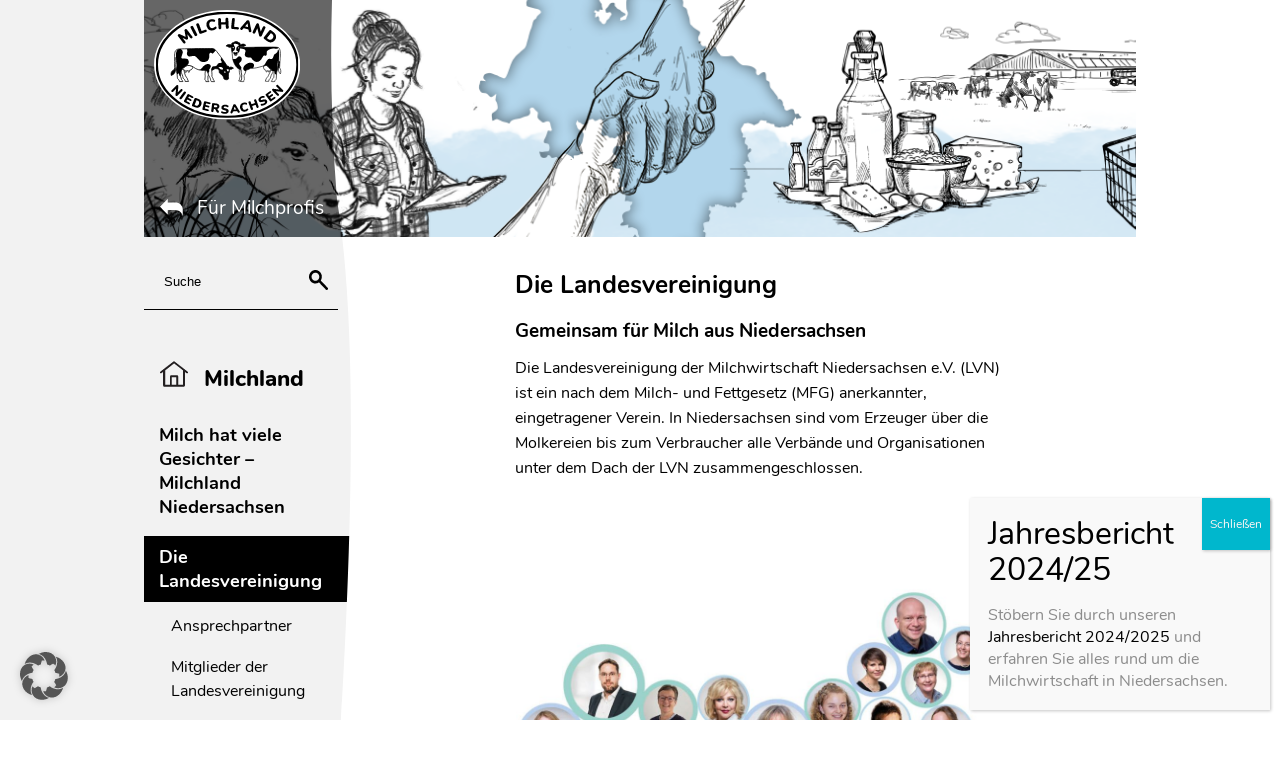

--- FILE ---
content_type: text/html; charset=UTF-8
request_url: https://milchland.de/ueber-die-landesvereinigung/
body_size: 18328
content:
<!doctype html>
<html lang="de">
<head>
	<meta charset="UTF-8" />
	<meta name="viewport" content="width=device-width, initial-scale=1.0">
	<meta http-equiv="X-UA-Compatible" content="ie=edge">

	
	<link rel="apple-touch-icon" sizes="152x152" href="https://milchland.de/wp-content/themes/milchland/site/favicon/apple-touch-icon.png">
<link rel="icon" type="image/png" sizes="32x32" href="https://milchland.de/wp-content/themes/milchland/site/favicon/favicon-32x32.png">
<link rel="icon" type="image/png" sizes="16x16" href="https://milchland.de/wp-content/themes/milchland/site/favicon/favicon-16x16.png">
<link rel="manifest" href="https://milchland.de/wp-content/themes/milchland/site/favicon/site.webmanifest">
<link rel="mask-icon" href="https://milchland.de/wp-content/themes/milchland/site/favicon/safari-pinned-tab.svg" color="#5bbad5">	<meta name="msapplication-TileColor" content="#da532c">
	<meta name="theme-color" content="#ffffff">

	<meta name='robots' content='index, follow, max-image-preview:large, max-snippet:-1, max-video-preview:-1' />
	<style>img:is([sizes="auto" i], [sizes^="auto," i]) { contain-intrinsic-size: 3000px 1500px }</style>
	
	<!-- This site is optimized with the Yoast SEO plugin v26.5 - https://yoast.com/wordpress/plugins/seo/ -->
	<title>Die Landesvereinigung - Gemeinsam für Milch aus Niedersachsen</title><link rel="preload" data-rocket-preload as="image" href="https://milchland.de/wp-content/uploads/2022/08/Website-Milchland_Die-Landesvereinigung.png" fetchpriority="high">
	<meta name="description" content="Landesvereinigung: Wir machen uns gemeinsam für Milch aus Niedersachsen stark, informieren über Milcherzeugung auf den Höfen &amp; Milchprodukte." />
	<link rel="canonical" href="https://milchland.de/ueber-die-landesvereinigung/" />
	<meta property="og:locale" content="de_DE" />
	<meta property="og:type" content="article" />
	<meta property="og:title" content="Die Landesvereinigung - Gemeinsam für Milch aus Niedersachsen" />
	<meta property="og:description" content="Landesvereinigung: Wir machen uns gemeinsam für Milch aus Niedersachsen stark, informieren über Milcherzeugung auf den Höfen &amp; Milchprodukte." />
	<meta property="og:url" content="https://milchland.de/ueber-die-landesvereinigung/" />
	<meta property="og:site_name" content="Milchland" />
	<meta property="article:modified_time" content="2025-11-06T08:35:59+00:00" />
	<meta property="og:image" content="https://milchland.de/wp-content/uploads/2025/11/25-11-06_LVN-Team_Collage_Bubbles_converted.jpg" />
	<meta property="og:image:width" content="1191" />
	<meta property="og:image:height" content="842" />
	<meta property="og:image:type" content="image/jpeg" />
	<meta name="twitter:card" content="summary_large_image" />
	<meta name="twitter:label1" content="Geschätzte Lesezeit" />
	<meta name="twitter:data1" content="1 Minute" />
	<script type="application/ld+json" class="yoast-schema-graph">{"@context":"https://schema.org","@graph":[{"@type":"WebPage","@id":"https://milchland.de/ueber-die-landesvereinigung/","url":"https://milchland.de/ueber-die-landesvereinigung/","name":"Die Landesvereinigung - Gemeinsam für Milch aus Niedersachsen","isPartOf":{"@id":"https://milchland.de/#website"},"primaryImageOfPage":{"@id":"https://milchland.de/ueber-die-landesvereinigung/#primaryimage"},"image":{"@id":"https://milchland.de/ueber-die-landesvereinigung/#primaryimage"},"thumbnailUrl":"https://milchland.de/wp-content/uploads/2025/11/25-11-06_LVN-Team_Collage_Bubbles_converted-1024x724.jpg","datePublished":"2019-09-13T11:31:39+00:00","dateModified":"2025-11-06T08:35:59+00:00","description":"Landesvereinigung: Wir machen uns gemeinsam für Milch aus Niedersachsen stark, informieren über Milcherzeugung auf den Höfen & Milchprodukte.","breadcrumb":{"@id":"https://milchland.de/ueber-die-landesvereinigung/#breadcrumb"},"inLanguage":"de","potentialAction":[{"@type":"ReadAction","target":["https://milchland.de/ueber-die-landesvereinigung/"]}]},{"@type":"ImageObject","inLanguage":"de","@id":"https://milchland.de/ueber-die-landesvereinigung/#primaryimage","url":"https://milchland.de/wp-content/uploads/2025/11/25-11-06_LVN-Team_Collage_Bubbles_converted.jpg","contentUrl":"https://milchland.de/wp-content/uploads/2025/11/25-11-06_LVN-Team_Collage_Bubbles_converted.jpg","width":1191,"height":842,"caption":"Team der Landesvereinigung der Milchwirtschaft Niedersachsen (LVN)"},{"@type":"BreadcrumbList","@id":"https://milchland.de/ueber-die-landesvereinigung/#breadcrumb","itemListElement":[{"@type":"ListItem","position":1,"name":"Startseite","item":"https://milchland.de/"},{"@type":"ListItem","position":2,"name":"Die Landesvereinigung"}]},{"@type":"WebSite","@id":"https://milchland.de/#website","url":"https://milchland.de/","name":"Milchland","description":"Milchprofis - Informationen und Services für unsere Milchbauern und milchverarbeitenden Unternehmen","potentialAction":[{"@type":"SearchAction","target":{"@type":"EntryPoint","urlTemplate":"https://milchland.de/?s={search_term_string}"},"query-input":{"@type":"PropertyValueSpecification","valueRequired":true,"valueName":"search_term_string"}}],"inLanguage":"de"}]}</script>
	<!-- / Yoast SEO plugin. -->


<style id='wp-emoji-styles-inline-css' type='text/css'>

	img.wp-smiley, img.emoji {
		display: inline !important;
		border: none !important;
		box-shadow: none !important;
		height: 1em !important;
		width: 1em !important;
		margin: 0 0.07em !important;
		vertical-align: -0.1em !important;
		background: none !important;
		padding: 0 !important;
	}
</style>
<link rel='stylesheet' id='wp-block-library-css' href='https://milchland.de/wp-includes/css/dist/block-library/style.min.css?ver=6.8.3' type='text/css' media='all' />
<style id='classic-theme-styles-inline-css' type='text/css'>
/*! This file is auto-generated */
.wp-block-button__link{color:#fff;background-color:#32373c;border-radius:9999px;box-shadow:none;text-decoration:none;padding:calc(.667em + 2px) calc(1.333em + 2px);font-size:1.125em}.wp-block-file__button{background:#32373c;color:#fff;text-decoration:none}
</style>
<link rel='stylesheet' id='wp-components-css' href='https://milchland.de/wp-includes/css/dist/components/style.min.css?ver=6.8.3' type='text/css' media='all' />
<link rel='stylesheet' id='wp-preferences-css' href='https://milchland.de/wp-includes/css/dist/preferences/style.min.css?ver=6.8.3' type='text/css' media='all' />
<link rel='stylesheet' id='wp-block-editor-css' href='https://milchland.de/wp-includes/css/dist/block-editor/style.min.css?ver=6.8.3' type='text/css' media='all' />
<link rel='stylesheet' id='popup-maker-block-library-style-css' href='https://milchland.de/wp-content/plugins/popup-maker/dist/packages/block-library-style.css?ver=dbea705cfafe089d65f1' type='text/css' media='all' />
<style id='global-styles-inline-css' type='text/css'>
:root{--wp--preset--aspect-ratio--square: 1;--wp--preset--aspect-ratio--4-3: 4/3;--wp--preset--aspect-ratio--3-4: 3/4;--wp--preset--aspect-ratio--3-2: 3/2;--wp--preset--aspect-ratio--2-3: 2/3;--wp--preset--aspect-ratio--16-9: 16/9;--wp--preset--aspect-ratio--9-16: 9/16;--wp--preset--color--black: #000000;--wp--preset--color--cyan-bluish-gray: #abb8c3;--wp--preset--color--white: #ffffff;--wp--preset--color--pale-pink: #f78da7;--wp--preset--color--vivid-red: #cf2e2e;--wp--preset--color--luminous-vivid-orange: #ff6900;--wp--preset--color--luminous-vivid-amber: #fcb900;--wp--preset--color--light-green-cyan: #7bdcb5;--wp--preset--color--vivid-green-cyan: #00d084;--wp--preset--color--pale-cyan-blue: #8ed1fc;--wp--preset--color--vivid-cyan-blue: #0693e3;--wp--preset--color--vivid-purple: #9b51e0;--wp--preset--color--milchland-primary: #0075BD;--wp--preset--gradient--vivid-cyan-blue-to-vivid-purple: linear-gradient(135deg,rgba(6,147,227,1) 0%,rgb(155,81,224) 100%);--wp--preset--gradient--light-green-cyan-to-vivid-green-cyan: linear-gradient(135deg,rgb(122,220,180) 0%,rgb(0,208,130) 100%);--wp--preset--gradient--luminous-vivid-amber-to-luminous-vivid-orange: linear-gradient(135deg,rgba(252,185,0,1) 0%,rgba(255,105,0,1) 100%);--wp--preset--gradient--luminous-vivid-orange-to-vivid-red: linear-gradient(135deg,rgba(255,105,0,1) 0%,rgb(207,46,46) 100%);--wp--preset--gradient--very-light-gray-to-cyan-bluish-gray: linear-gradient(135deg,rgb(238,238,238) 0%,rgb(169,184,195) 100%);--wp--preset--gradient--cool-to-warm-spectrum: linear-gradient(135deg,rgb(74,234,220) 0%,rgb(151,120,209) 20%,rgb(207,42,186) 40%,rgb(238,44,130) 60%,rgb(251,105,98) 80%,rgb(254,248,76) 100%);--wp--preset--gradient--blush-light-purple: linear-gradient(135deg,rgb(255,206,236) 0%,rgb(152,150,240) 100%);--wp--preset--gradient--blush-bordeaux: linear-gradient(135deg,rgb(254,205,165) 0%,rgb(254,45,45) 50%,rgb(107,0,62) 100%);--wp--preset--gradient--luminous-dusk: linear-gradient(135deg,rgb(255,203,112) 0%,rgb(199,81,192) 50%,rgb(65,88,208) 100%);--wp--preset--gradient--pale-ocean: linear-gradient(135deg,rgb(255,245,203) 0%,rgb(182,227,212) 50%,rgb(51,167,181) 100%);--wp--preset--gradient--electric-grass: linear-gradient(135deg,rgb(202,248,128) 0%,rgb(113,206,126) 100%);--wp--preset--gradient--midnight: linear-gradient(135deg,rgb(2,3,129) 0%,rgb(40,116,252) 100%);--wp--preset--font-size--small: 13px;--wp--preset--font-size--medium: 20px;--wp--preset--font-size--large: 36px;--wp--preset--font-size--x-large: 42px;--wp--preset--spacing--20: 0.44rem;--wp--preset--spacing--30: 0.67rem;--wp--preset--spacing--40: 1rem;--wp--preset--spacing--50: 1.5rem;--wp--preset--spacing--60: 2.25rem;--wp--preset--spacing--70: 3.38rem;--wp--preset--spacing--80: 5.06rem;--wp--preset--shadow--natural: 6px 6px 9px rgba(0, 0, 0, 0.2);--wp--preset--shadow--deep: 12px 12px 50px rgba(0, 0, 0, 0.4);--wp--preset--shadow--sharp: 6px 6px 0px rgba(0, 0, 0, 0.2);--wp--preset--shadow--outlined: 6px 6px 0px -3px rgba(255, 255, 255, 1), 6px 6px rgba(0, 0, 0, 1);--wp--preset--shadow--crisp: 6px 6px 0px rgba(0, 0, 0, 1);}:where(.is-layout-flex){gap: 0.5em;}:where(.is-layout-grid){gap: 0.5em;}body .is-layout-flex{display: flex;}.is-layout-flex{flex-wrap: wrap;align-items: center;}.is-layout-flex > :is(*, div){margin: 0;}body .is-layout-grid{display: grid;}.is-layout-grid > :is(*, div){margin: 0;}:where(.wp-block-columns.is-layout-flex){gap: 2em;}:where(.wp-block-columns.is-layout-grid){gap: 2em;}:where(.wp-block-post-template.is-layout-flex){gap: 1.25em;}:where(.wp-block-post-template.is-layout-grid){gap: 1.25em;}.has-black-color{color: var(--wp--preset--color--black) !important;}.has-cyan-bluish-gray-color{color: var(--wp--preset--color--cyan-bluish-gray) !important;}.has-white-color{color: var(--wp--preset--color--white) !important;}.has-pale-pink-color{color: var(--wp--preset--color--pale-pink) !important;}.has-vivid-red-color{color: var(--wp--preset--color--vivid-red) !important;}.has-luminous-vivid-orange-color{color: var(--wp--preset--color--luminous-vivid-orange) !important;}.has-luminous-vivid-amber-color{color: var(--wp--preset--color--luminous-vivid-amber) !important;}.has-light-green-cyan-color{color: var(--wp--preset--color--light-green-cyan) !important;}.has-vivid-green-cyan-color{color: var(--wp--preset--color--vivid-green-cyan) !important;}.has-pale-cyan-blue-color{color: var(--wp--preset--color--pale-cyan-blue) !important;}.has-vivid-cyan-blue-color{color: var(--wp--preset--color--vivid-cyan-blue) !important;}.has-vivid-purple-color{color: var(--wp--preset--color--vivid-purple) !important;}.has-black-background-color{background-color: var(--wp--preset--color--black) !important;}.has-cyan-bluish-gray-background-color{background-color: var(--wp--preset--color--cyan-bluish-gray) !important;}.has-white-background-color{background-color: var(--wp--preset--color--white) !important;}.has-pale-pink-background-color{background-color: var(--wp--preset--color--pale-pink) !important;}.has-vivid-red-background-color{background-color: var(--wp--preset--color--vivid-red) !important;}.has-luminous-vivid-orange-background-color{background-color: var(--wp--preset--color--luminous-vivid-orange) !important;}.has-luminous-vivid-amber-background-color{background-color: var(--wp--preset--color--luminous-vivid-amber) !important;}.has-light-green-cyan-background-color{background-color: var(--wp--preset--color--light-green-cyan) !important;}.has-vivid-green-cyan-background-color{background-color: var(--wp--preset--color--vivid-green-cyan) !important;}.has-pale-cyan-blue-background-color{background-color: var(--wp--preset--color--pale-cyan-blue) !important;}.has-vivid-cyan-blue-background-color{background-color: var(--wp--preset--color--vivid-cyan-blue) !important;}.has-vivid-purple-background-color{background-color: var(--wp--preset--color--vivid-purple) !important;}.has-black-border-color{border-color: var(--wp--preset--color--black) !important;}.has-cyan-bluish-gray-border-color{border-color: var(--wp--preset--color--cyan-bluish-gray) !important;}.has-white-border-color{border-color: var(--wp--preset--color--white) !important;}.has-pale-pink-border-color{border-color: var(--wp--preset--color--pale-pink) !important;}.has-vivid-red-border-color{border-color: var(--wp--preset--color--vivid-red) !important;}.has-luminous-vivid-orange-border-color{border-color: var(--wp--preset--color--luminous-vivid-orange) !important;}.has-luminous-vivid-amber-border-color{border-color: var(--wp--preset--color--luminous-vivid-amber) !important;}.has-light-green-cyan-border-color{border-color: var(--wp--preset--color--light-green-cyan) !important;}.has-vivid-green-cyan-border-color{border-color: var(--wp--preset--color--vivid-green-cyan) !important;}.has-pale-cyan-blue-border-color{border-color: var(--wp--preset--color--pale-cyan-blue) !important;}.has-vivid-cyan-blue-border-color{border-color: var(--wp--preset--color--vivid-cyan-blue) !important;}.has-vivid-purple-border-color{border-color: var(--wp--preset--color--vivid-purple) !important;}.has-vivid-cyan-blue-to-vivid-purple-gradient-background{background: var(--wp--preset--gradient--vivid-cyan-blue-to-vivid-purple) !important;}.has-light-green-cyan-to-vivid-green-cyan-gradient-background{background: var(--wp--preset--gradient--light-green-cyan-to-vivid-green-cyan) !important;}.has-luminous-vivid-amber-to-luminous-vivid-orange-gradient-background{background: var(--wp--preset--gradient--luminous-vivid-amber-to-luminous-vivid-orange) !important;}.has-luminous-vivid-orange-to-vivid-red-gradient-background{background: var(--wp--preset--gradient--luminous-vivid-orange-to-vivid-red) !important;}.has-very-light-gray-to-cyan-bluish-gray-gradient-background{background: var(--wp--preset--gradient--very-light-gray-to-cyan-bluish-gray) !important;}.has-cool-to-warm-spectrum-gradient-background{background: var(--wp--preset--gradient--cool-to-warm-spectrum) !important;}.has-blush-light-purple-gradient-background{background: var(--wp--preset--gradient--blush-light-purple) !important;}.has-blush-bordeaux-gradient-background{background: var(--wp--preset--gradient--blush-bordeaux) !important;}.has-luminous-dusk-gradient-background{background: var(--wp--preset--gradient--luminous-dusk) !important;}.has-pale-ocean-gradient-background{background: var(--wp--preset--gradient--pale-ocean) !important;}.has-electric-grass-gradient-background{background: var(--wp--preset--gradient--electric-grass) !important;}.has-midnight-gradient-background{background: var(--wp--preset--gradient--midnight) !important;}.has-small-font-size{font-size: var(--wp--preset--font-size--small) !important;}.has-medium-font-size{font-size: var(--wp--preset--font-size--medium) !important;}.has-large-font-size{font-size: var(--wp--preset--font-size--large) !important;}.has-x-large-font-size{font-size: var(--wp--preset--font-size--x-large) !important;}
:where(.wp-block-post-template.is-layout-flex){gap: 1.25em;}:where(.wp-block-post-template.is-layout-grid){gap: 1.25em;}
:where(.wp-block-columns.is-layout-flex){gap: 2em;}:where(.wp-block-columns.is-layout-grid){gap: 2em;}
:root :where(.wp-block-pullquote){font-size: 1.5em;line-height: 1.6;}
</style>
<link rel='stylesheet' id='leaflet-css-css' href='https://milchland.de/wp-content/plugins/meow-lightbox/app/style.min.css?ver=1764764221' type='text/css' media='all' />
<link rel='stylesheet' id='styles.css-css' href='https://milchland.de/wp-content/themes/milchland/site/css/styles.css?ver=1.0.2' type='text/css' media='all' />
<link rel='stylesheet' id='nd_styles.css-css' href='https://milchland.de/wp-content/themes/milchland/site/css/nd_styles.css?ver=6.8.3' type='text/css' media='all' />
<link rel='stylesheet' id='borlabs-cookie-custom-css' href='https://milchland.de/wp-content/cache/borlabs-cookie/1/borlabs-cookie-1-de.css?ver=3.3.21.1-95' type='text/css' media='all' />
<link rel='stylesheet' id='tablepress-default-css' href='https://milchland.de/wp-content/plugins/tablepress-premium/css/build/default.css?ver=3.2.5' type='text/css' media='all' />
<link rel='stylesheet' id='tablepress-datatables-buttons-css' href='https://milchland.de/wp-content/plugins/tablepress-premium/modules/css/build/datatables.buttons.css?ver=3.2.5' type='text/css' media='all' />
<link rel='stylesheet' id='tablepress-datatables-columnfilterwidgets-css' href='https://milchland.de/wp-content/plugins/tablepress-premium/modules/css/build/datatables.columnfilterwidgets.css?ver=3.2.5' type='text/css' media='all' />
<link rel='stylesheet' id='tablepress-datatables-fixedheader-css' href='https://milchland.de/wp-content/plugins/tablepress-premium/modules/css/build/datatables.fixedheader.css?ver=3.2.5' type='text/css' media='all' />
<link rel='stylesheet' id='tablepress-datatables-fixedcolumns-css' href='https://milchland.de/wp-content/plugins/tablepress-premium/modules/css/build/datatables.fixedcolumns.css?ver=3.2.5' type='text/css' media='all' />
<link rel='stylesheet' id='tablepress-datatables-scroll-buttons-css' href='https://milchland.de/wp-content/plugins/tablepress-premium/modules/css/build/datatables.scroll-buttons.css?ver=3.2.5' type='text/css' media='all' />
<link rel='stylesheet' id='tablepress-responsive-tables-css' href='https://milchland.de/wp-content/plugins/tablepress-premium/modules/css/build/responsive-tables.css?ver=3.2.5' type='text/css' media='all' />
<link rel='stylesheet' id='popup-maker-site-css' href='//milchland.de/wp-content/uploads/pum/pum-site-styles.css?generated=1757938471&#038;ver=1.21.5' type='text/css' media='all' />
<script type="text/javascript" src="https://milchland.de/wp-includes/js/dist/hooks.min.js?ver=4d63a3d491d11ffd8ac6" id="wp-hooks-js"></script>
<script type="text/javascript" src="https://milchland.de/wp-includes/js/dist/i18n.min.js?ver=5e580eb46a90c2b997e6" id="wp-i18n-js"></script>
<script type="text/javascript" id="wp-i18n-js-after">
/* <![CDATA[ */
wp.i18n.setLocaleData( { 'text direction\u0004ltr': [ 'ltr' ] } );
/* ]]> */
</script>
<script type="text/javascript" id="mwl-build-js-js-extra">
/* <![CDATA[ */
var mwl_settings = {"api_url":"https:\/\/milchland.de\/wp-json\/meow-lightbox\/v1\/","rest_nonce":"d1b254e3bc","plugin_url":"https:\/\/milchland.de\/wp-content\/plugins\/meow-lightbox\/app\/","version":"1764764221","settings":{"rtf_slider_fix":false,"engine":"default","backdrop_opacity":85,"theme":"dark","flat_orientation":"below","orientation":"auto","selector":".entry-content, .gallery, .mwl-gallery, .wp-block-gallery, .mwl-single","selector_ahead":false,"deep_linking":false,"deep_linking_slug":"mwl","rendering_delay":300,"social_sharing":false,"social_sharing_facebook":true,"social_sharing_twitter":true,"social_sharing_pinterest":true,"separate_galleries":false,"disable_arrows_on_mobile":false,"animation_toggle":"none","animation_speed":"normal","low_res_placeholder":"","wordpress_big_image":false,"right_click_protection":true,"magnification":true,"full_screen":true,"anti_selector":".blog, .archive, .emoji, .attachment-post-image","preloading":false,"download_link":false,"caption_source":"caption","caption_ellipsis":true,"exif":{"title":"","caption":"1","camera":"","lens":"","date":false,"date_timezone":false,"shutter_speed":"","aperture":"","focal_length":"","iso":"","keywords":false,"metadata_toggle":false},"slideshow":{"enabled":false,"timer":"3000"},"map":{"enabled":false}}};
/* ]]> */
</script>
<script type="text/javascript" src="https://milchland.de/wp-content/plugins/meow-lightbox/app/lightbox.js?ver=1764764221" id="mwl-build-js-js"></script>
<script data-no-optimize="1" data-no-minify="1" data-cfasync="false" nowprocket type="text/javascript" src="https://milchland.de/wp-content/cache/borlabs-cookie/1/borlabs-cookie-config-de.json.js?ver=3.3.21.1-98" id="borlabs-cookie-config-js"></script>
<script data-no-optimize="1" data-no-minify="1" data-cfasync="false" nowprocket type="text/javascript" src="https://milchland.de/wp-content/plugins/borlabs-cookie/assets/javascript/borlabs-cookie-prioritize.min.js?ver=3.3.21.1" id="borlabs-cookie-prioritize-js"></script>
<script type="text/javascript" src="https://milchland.de/wp-includes/js/jquery/jquery.min.js?ver=3.7.1" id="jquery-core-js"></script>
<script type="text/javascript" src="https://milchland.de/wp-includes/js/jquery/jquery-migrate.min.js?ver=3.4.1" id="jquery-migrate-js"></script>
<link rel="https://api.w.org/" href="https://milchland.de/wp-json/" /><link rel="alternate" title="JSON" type="application/json" href="https://milchland.de/wp-json/wp/v2/pages/5934" /><link rel="EditURI" type="application/rsd+xml" title="RSD" href="https://milchland.de/xmlrpc.php?rsd" />
<meta name="generator" content="WordPress 6.8.3" />
<link rel='shortlink' href='https://milchland.de/?p=5934' />
<link rel="alternate" title="oEmbed (JSON)" type="application/json+oembed" href="https://milchland.de/wp-json/oembed/1.0/embed?url=https%3A%2F%2Fmilchland.de%2Fueber-die-landesvereinigung%2F" />
<link rel="alternate" title="oEmbed (XML)" type="text/xml+oembed" href="https://milchland.de/wp-json/oembed/1.0/embed?url=https%3A%2F%2Fmilchland.de%2Fueber-die-landesvereinigung%2F&#038;format=xml" />
		<script>
			document.documentElement.className = document.documentElement.className.replace( 'no-js', 'js' );
		</script>
				<style>
			.no-js img.lazyload { display: none; }
			figure.wp-block-image img.lazyloading { min-width: 150px; }
							.lazyload, .lazyloading { opacity: 0; }
				.lazyloaded {
					opacity: 1;
					transition: opacity 400ms;
					transition-delay: 0ms;
				}
					</style>
		<style type="text/css">.blue-message {
background: none repeat scroll 0 0 #3399ff;
color: #ffffff;
text-shadow: none;
font-size: 14px;
line-height: 24px;
padding: 10px;
}.green-message {
background: none repeat scroll 0 0 #8cc14c;
color: #ffffff;
text-shadow: none;
font-size: 14px;
line-height: 24px;
padding: 10px;
}.orange-message {
background: none repeat scroll 0 0 #faa732;
color: #ffffff;
text-shadow: none;
font-size: 14px;
line-height: 24px;
padding: 10px;
}.red-message {
background: none repeat scroll 0 0 #da4d31;
color: #ffffff;
text-shadow: none;
font-size: 14px;
line-height: 24px;
padding: 10px;
}.grey-message {
background: none repeat scroll 0 0 #53555c;
color: #ffffff;
text-shadow: none;
font-size: 14px;
line-height: 24px;
padding: 10px;
}.left-block {
background: none repeat scroll 0 0px, radial-gradient(ellipse at center center, #ffffff 0%, #f2f2f2 100%) repeat scroll 0 0 rgba(0, 0, 0, 0);
color: #8b8e97;
padding: 10px;
margin: 10px;
float: left;
}.right-block {
background: none repeat scroll 0 0px, radial-gradient(ellipse at center center, #ffffff 0%, #f2f2f2 100%) repeat scroll 0 0 rgba(0, 0, 0, 0);
color: #8b8e97;
padding: 10px;
margin: 10px;
float: right;
}.blockquotes {
background: none;
border-left: 5px solid #f1f1f1;
color: #8B8E97;
font-size: 14px;
font-style: italic;
line-height: 22px;
padding-left: 15px;
padding: 10px;
width: 60%;
float: left;
}</style>		<style type="text/css" id="wp-custom-css">
			@media only screen and (max-width: 768px) {
	.cr_page {
		width: fit-content!important;
		max-width: 640px!important;	
		background-color: #eeeeee!important;
	}
	
	input[type="text"] {
		width: unset!important;
		background-color: #fff!important;
		color: #000 !important;
	}
}

@media only screen and (max-width: 1400px) {
	.cr_page {
		width: fit-content!important;
	}
}

.milchland-form {
  max-width: 600px; /* set max width */
  margin: 0 auto; /* center horizontally */
  background-color: #333; /* set background color */
  padding: 20px;
  border-radius: 10px;

}

.milchland-form label {
  display: block;
  margin-bottom: 5px;
  color: #eee; /* set label color */
}

.milchland-form p {
	margin: 0;
}
.milchland-form .wpcf7-response-output {
		color: #eee;
}

.milchland-form input[type="text"],
.milchland-form input[type="email"],
.milchland-form input[type="tel"],
.milchland-form textarea {
  width: 100%;
  padding: 10px;
  border: none;
  border-radius: 5px;
  margin-bottom: 15px;
}

.milchland-form input[type="submit"] {
  color: #000;
  border: none;
  padding: 10px 20px; /* adjust padding */
  font-size: 16px; /* adjust font-size */
  font-weight: bold;
  border-radius: 3px;
  text-align: center;
  display: block;
  width: 100%; /* make button full width */
  margin-top: 20px; /* add some spacing from the previous field */
}



.milchland-form input[type="submit"]:hover {
	color: #fff;
  background-color: #444;
  cursor: pointer;
	border: 1px solid #fff;
}

.milchland-form input[type="submit"]:disabled:hover {
	cursor: not-allowed;
}

.milchland-form .datenschutz {
  align-items: center;
  margin-bottom: 15px;
  color: #eee; /* set accept label color */
}

.milchland-form .datenschutz input[type="checkbox"] {
  margin-right: 10px;
}

.wpcf7-form-control-wrap.datenschutz {
  display: flex;
  align-items: center; /* center vertically */
}

.wpcf7-form-control-wrap.datenschutz label {
  display: inline-flex;
  align-items: center;
  margin-right: 10px; /* add some spacing between checkbox and text */
  color: #333;
  line-height: 1.2; /* adjust line-height */
}

.wpcf7-form-control-wrap.datenschutz input[type="checkbox"] {
  margin-right: 5px;
  vertical-align: middle; /* align checkbox to middle */
}

.wpcf7-form-control-wrap.datenschutz input[type="checkbox"]:before {
  content: "";
  display: inline-block;
  width: 15px;
  height: 15px;
  border: 2px solid #333;
  border-radius: 3px;
  margin-right: 5px;
  vertical-align: middle;
}

.wpcf7-form-control-wrap.datenschutz input[type="checkbox"]:checked:before {
  content: "\2713";
  color: #333;
  text-align: center;
  font-size: 14px;
  line-height: 15px;
  vertical-align: middle;
}

.wpcf7-acceptance .wpcf7-list-item {
	margin: 0;
}

@media screen and (max-width: 600px) {
  /* apply styles when screen width is 600px or less */
  .milchland-form {
    padding: 10px;
  }
}

@media screen and (max-width: 400px) {
  /* apply styles when screen width is 400px or less */
  .milchland-form input[type="submit"] {
    font-size: 12px;
  }
}


/* Krisentabelle */

@media screen and (max-width: 1399px){
  .wp-block-columns.table-desktop.is-layout-flex {
    display: none!important;
  }
}

@media screen and (min-width: 1400px){
  .table-mobile {
    display:none !important;
  }
}

#eckb-article-page-container-v2 #eckb-article-body {
	grid-template-columns: 0 100% 0 !important;
	line-height: 1.8;
}

#eckb-article-page-container-v2 sup {
	vertical-align: super;
	font-size: 12px;
}

.epkb-doc-search-container {
	padding-top: 30px!important;
	padding-bottom: 30px!important;
}

#epkb-ml__module-categories-articles #epkb-ml-drill-down-layout .epkb-ml-article-container .epkb-article-inner .epkb-article__text {
		font-size: 24px;
    line-height: 1em !important;
    margin-left: 30px;
}

#epkb-ml__module-categories-articles #epkb-ml-drill-down-layout .epkb-ml-article-container .epkb-article-inner .epkb-article__icon {
	font-size: 25px;
}

.eckb-kb-template h1 {
	font-size: 1.8rem;
}

.eckb-kb-template h2 {
	margin: 20px 0;
}

.eckb-kb-template strong {
	font-weight: bold;
}

.eckb-kb-template ul {
	list-style: inside;
	margin-bottom: 20px;
}

.eckb-kb-template li {
	padding: 2px;
	margin-left: 20px;
	line-height: 1.4;
}

.eckb-kb-template p {
	line-height: 1.6;
}		</style>
		<style id="rocket-lazyrender-inline-css">[data-wpr-lazyrender] {content-visibility: auto;}</style><meta name="generator" content="WP Rocket 3.20.1.2" data-wpr-features="wpr_automatic_lazy_rendering wpr_oci wpr_image_dimensions wpr_preload_links" /></head>

<body class="wp-singular page-template-default page page-id-5934 page-parent wp-theme-milchland" style="overflow: initial !important;">

<header >
	<div  class="wrapper">
		<div  class="wrapper--header">
				<a class="header__siteSwitch" href="https://milchland.de/milchprofis/">
			<img width="23" height="18"  alt="Für die Milchprofis"  data-src="https://milchland.de/wp-content/themes/milchland/site/img/icons/pfeilLinks.svg" class="siteSwitch__icon lazyload" src="[data-uri]"><noscript><img width="23" height="18" src="https://milchland.de/wp-content/themes/milchland/site/img/icons/pfeilLinks.svg" alt="Für die Milchprofis" class="siteSwitch__icon"></noscript>
			<span class="siteSwitch__label">
				Milchprofis			</span>
		</a>
				<a class="header__logo"  href="https://milchland.de">
			<img width="186" height="141"  alt="Michland Niedersachsen Logo" data-src="https://milchland.de/wp-content/themes/milchland/site/img/lvnlogo_whiteBorder.svg" class="lazyload" src="[data-uri]"><noscript><img width="186" height="141"  alt="Michland Niedersachsen Logo" data-src="https://milchland.de/wp-content/themes/milchland/site/img/lvnlogo_whiteBorder.svg" class="lazyload" src="[data-uri]"><noscript><img width="186" height="141" src="https://milchland.de/wp-content/themes/milchland/site/img/lvnlogo_whiteBorder.svg" alt="Michland Niedersachsen Logo"></noscript></noscript>
		</a>
		<div class="header__menuButton">
			<img width="500" height="500"  alt="Mainmenu Button"  data-src="https://milchland.de/wp-content/themes/milchland/site/img/icons/hamburgerMenuIcon.svg" class="header__menuButtonIMG lazyload" src="[data-uri]"><noscript><img width="500" height="500" src="https://milchland.de/wp-content/themes/milchland/site/img/icons/hamburgerMenuIcon.svg" alt="Mainmenu Button" class="header__menuButtonIMG"></noscript>
		</div>

				
		<div class="header__img">
    <img fetchpriority="high" width="1400" height="240"  alt="" data-src="https://milchland.de/wp-content/uploads/2022/08/Website-Milchland_Die-Landesvereinigung.png" class="lazyload" src="[data-uri]"><noscript><img fetchpriority="high" width="1400" height="240" src="https://milchland.de/wp-content/uploads/2022/08/Website-Milchland_Die-Landesvereinigung.png" alt=""></noscript></div>		
		
		<div class="headerDesktopContent">
			<div class="columns is-multiline columns--fullHeight">
					
					
				<div class="column is-full column--isBottom tagCloudWrapper">
					
			
				</div>
			</div>
		</div>
	</div>
</div>

	
</header>




<div  class="mobilemenuWrapper">
	<div  class="dimmer">
	</div>
	<form class="mobilemenu__search search-form" role="search" method="get" action="https://milchland.de/">
    <input type="text" placeholder="Suche" class="desktopmenu__searchInput search-field" type="search" value="" name="s" title="Suche nach...">
    <input type="hidden" name="post_type" value="" />

    <button type="submit" class="search-submit desktopmenu__searchIcon" name="ssubmit"></button>
    <div class="closeBtn">
        
    </div>
</form>	<div  class="wrapper relative ">
		<div  class="closeButton">
			<a class="header__logo"  href="https://milchland.de/">
				<img width="283" height="221"  alt="Michland Niedersachsen Logo" data-src="https://milchland.de/wp-content/themes/milchland/site/img/lvnlogo_whiteBack.svg" class="lazyload" src="[data-uri]"><noscript><img width="283" height="221" src="https://milchland.de/wp-content/themes/milchland/site/img/lvnlogo_whiteBack.svg" alt="Michland Niedersachsen Logo"></noscript>
			</a>
			<img width="500" height="500"  alt="Mainmenu Close Button"  data-src="https://milchland.de/wp-content/themes/milchland/site/img/icons/lvncross.svg" class="lazyload" src="[data-uri]"><noscript><img width="500" height="500" src="https://milchland.de/wp-content/themes/milchland/site/img/icons/lvncross.svg" alt="Mainmenu Close Button" class=""></noscript>
		</div>
		<div  class="mobilemenu ">
			<div class="menu-milchland-container"><ul id="menu-milchland" class="menu"><li id="menu-item-36" class="menu-item menu-item-type-post_type menu-item-object-page menu-item-home menu-item-36"><a href="https://milchland.de/">Milch hat viele Gesichter – Milchland Niedersachsen</a></li>
<li id="menu-item-16927" class="menu-item menu-item-type-post_type menu-item-object-page current-menu-item page_item page-item-5934 current_page_item menu-item-has-children menu-item-16927"><a href="https://milchland.de/ueber-die-landesvereinigung/" aria-current="page">Die Landesvereinigung</a>
<ul class="sub-menu">
	<li id="menu-item-26301" class="menu-item menu-item-type-post_type menu-item-object-page menu-item-26301"><a href="https://milchland.de/ansprechpartner/">Ansprechpartner</a></li>
	<li id="menu-item-26300" class="menu-item menu-item-type-post_type menu-item-object-page menu-item-26300"><a href="https://milchland.de/mitglieder-der-landesvereinigung/">Mitglieder der Landesvereinigung</a></li>
	<li id="menu-item-47822" class="menu-item menu-item-type-post_type menu-item-object-page menu-item-47822"><a href="https://milchland.de/fokusmilch/">Fokus Milch GmbH</a></li>
	<li id="menu-item-47040" class="menu-item menu-item-type-post_type menu-item-object-page menu-item-47040"><a href="https://milchland.de/ueber-die-landesvereinigung/partner-der-lvn/">Partner</a></li>
	<li id="menu-item-43018" class="menu-item menu-item-type-post_type menu-item-object-page menu-item-43018"><a href="https://milchland.de/jahresbericht/">Jahresbericht</a></li>
	<li id="menu-item-38568" class="menu-item menu-item-type-post_type menu-item-object-page menu-item-38568"><a href="https://milchland.de/jobs/">Jobs</a></li>
</ul>
</li>
<li id="menu-item-20066" class="menu-item menu-item-type-post_type menu-item-object-page menu-item-has-children menu-item-20066"><a href="https://milchland.de/milcherlebnis/">Ab ins Milcherlebnis!</a>
<ul class="sub-menu">
	<li id="menu-item-59706" class="menu-item menu-item-type-post_type menu-item-object-page menu-item-59706"><a href="https://milchland.de/geocaching/">Geocaching-Tour „Milchlandrunde“</a></li>
	<li id="menu-item-22802" class="menu-item menu-item-type-post_type menu-item-object-page menu-item-22802"><a href="https://milchland.de/stadtlandkuh/">StadtLandKuh – Der Podcast</a></li>
	<li id="menu-item-27475" class="menu-item menu-item-type-post_type menu-item-object-page menu-item-27475"><a href="https://milchland.de/meet-muh/">#MeetMuh</a></li>
	<li id="menu-item-376" class="menu-item menu-item-type-post_type menu-item-object-page menu-item-376"><a href="https://milchland.de/gesichter/melkhus/">Melkhüs</a></li>
</ul>
</li>
<li id="menu-item-31677" class="menu-item menu-item-type-post_type menu-item-object-page menu-item-has-children menu-item-31677"><a href="https://milchland.de/fuer-kids/">Für Kids</a>
<ul class="sub-menu">
	<li id="menu-item-103" class="menu-item menu-item-type-post_type menu-item-object-page menu-item-103"><a href="https://milchland.de/fuer-kids/mykuhtubekids/">My KuhTube Kids</a></li>
	<li id="menu-item-20061" class="menu-item menu-item-type-post_type menu-item-object-page menu-item-20061"><a href="https://milchland.de/fuer-kids/milchspass/">Milchspaß</a></li>
	<li id="menu-item-41187" class="menu-item menu-item-type-post_type menu-item-object-page menu-item-41187"><a href="https://milchland.de/fuer-kids/gaming/">Willkommen im Spielestall</a></li>
	<li id="menu-item-23746" class="menu-item menu-item-type-post_type menu-item-object-page menu-item-23746"><a href="https://milchland.de/fuer-kids/upcycling-fuer-kids/">Upcycling auf kuh-le Art</a></li>
	<li id="menu-item-31678" class="menu-item menu-item-type-post_type menu-item-object-page menu-item-31678"><a href="https://milchland.de/fuer-kids/kuhgesicht-schminken/">Kuhgesicht schminken</a></li>
	<li id="menu-item-450" class="menu-item menu-item-type-post_type menu-item-object-page menu-item-450"><a href="https://milchland.de/fuer-kids/rezepte-fuer-kinder/">Rezepte für Kinder</a></li>
</ul>
</li>
<li id="menu-item-40" class="menu-item menu-item-type-post_type menu-item-object-page menu-item-has-children menu-item-40"><a href="https://milchland.de/schulen-und-kitas/">Schulen und Kitas</a>
<ul class="sub-menu">
	<li id="menu-item-97" class="menu-item menu-item-type-post_type menu-item-object-page menu-item-97"><a href="https://milchland.de/schulen-und-kitas/lehrmaterialien/">Lehrmaterialien</a></li>
	<li id="menu-item-42909" class="menu-item menu-item-type-post_type menu-item-object-page menu-item-42909"><a href="https://milchland.de/schulen-und-kitas/schmausen-in-den-pausen/">Gemeinsam schmausen in den Pausen</a></li>
	<li id="menu-item-281" class="menu-item menu-item-type-post_type menu-item-object-page menu-item-281"><a href="https://milchland.de/schulen-und-kitas/schulmilch/">Schulmilch</a></li>
	<li id="menu-item-19475" class="menu-item menu-item-type-post_type menu-item-object-page menu-item-19475"><a href="https://milchland.de/schulen-und-kitas/aktionstage/">Aktionstage</a></li>
	<li id="menu-item-37008" class="menu-item menu-item-type-post_type menu-item-object-page menu-item-37008"><a href="https://milchland.de/schulen-und-kitas/unterrichtsmaterialien-mit-klett-mint/">Unterrichtsmaterialien mit Klett MINT</a></li>
</ul>
</li>
<li id="menu-item-67" class="menu-item menu-item-type-post_type menu-item-object-page menu-item-has-children menu-item-67"><a href="https://milchland.de/ernaehrung/">Ernährung</a>
<ul class="sub-menu">
	<li id="menu-item-449" class="menu-item menu-item-type-post_type menu-item-object-page menu-item-449"><a href="https://milchland.de/ernaehrung/milch-lexikon/">Milch Lexikon</a></li>
	<li id="menu-item-409" class="menu-item menu-item-type-post_type menu-item-object-page menu-item-409"><a href="https://milchland.de/ernaehrung/vortragsangebote-2/">Vortragsangebote</a></li>
	<li id="menu-item-451" class="menu-item menu-item-type-post_type menu-item-object-page menu-item-451"><a href="https://milchland.de/ernaehrung/landgemachtes/">Landgemachtes</a></li>
	<li id="menu-item-27455" class="menu-item menu-item-type-post_type menu-item-object-page menu-item-27455"><a href="https://milchland.de/ernaehrung/milchbar/">Milchbar</a></li>
</ul>
</li>
<li id="menu-item-19141" class="menu-item menu-item-type-post_type menu-item-object-page menu-item-has-children menu-item-19141"><a href="https://milchland.de/nachhaltigkeit/">Nachhaltigkeit</a>
<ul class="sub-menu">
	<li id="menu-item-19142" class="menu-item menu-item-type-post_type menu-item-object-page menu-item-19142"><a href="https://milchland.de/nachhaltigkeit/oekologie/">Ökologie</a></li>
	<li id="menu-item-19143" class="menu-item menu-item-type-post_type menu-item-object-page menu-item-19143"><a href="https://milchland.de/nachhaltigkeit/oekonomie/">Ökonomie</a></li>
	<li id="menu-item-19144" class="menu-item menu-item-type-post_type menu-item-object-page menu-item-19144"><a href="https://milchland.de/nachhaltigkeit/tierwohl/">Tierwohl in der Milcherzeugung</a></li>
	<li id="menu-item-19145" class="menu-item menu-item-type-post_type menu-item-object-page menu-item-19145"><a href="https://milchland.de/nachhaltigkeit/soziales/">Soziales</a></li>
	<li id="menu-item-19146" class="menu-item menu-item-type-post_type menu-item-object-page menu-item-19146"><a href="https://milchland.de/nachhaltigkeit/was-wir-tun/">Was wir tun</a></li>
</ul>
</li>
<li id="menu-item-5928" class="menu-item menu-item-type-post_type menu-item-object-page menu-item-5928"><a href="https://milchland.de/frag-den-milchbauern/">Ich bin Milchbauer… Frag mich doch!</a></li>
<li id="menu-item-73" class="menu-item menu-item-type-post_type menu-item-object-page menu-item-73"><a href="https://milchland.de/gesichter/pressebereich/">Pressebereich</a></li>
<li id="menu-item-42844" class="menu-item menu-item-type-post_type menu-item-object-page menu-item-42844"><a href="https://milchland.de/milch-wiki/">Milch-Wiki</a></li>
</ul></div>							<div class="mobilemenu__toolbar">
					<div class="columns is-mobile">
						<div class="column">
							<div class="tool ">
								<a href="https://milchland.de/schulen-und-kitas/lehrmaterialien/" class="shop tool__label">
									Materialien bestellen
								</a>
							</div>
						</div>
						<div class="column">
							<div class="tool">
								<a class="search tool__label">
									Suche
								</a>
							</div>
						</div>
					</div>
				</div>
									<div class="mobilemenu__toolbar" style="margin-top: 0px;">
					<div class="columns is-mobile">
						<div class="column">
							<div class="menublock">
								<a href="https://milchland.de/newsletter-schulen-und-kitas/">
									<div class="icon">
									<svg viewBox="0 0 44 36" width="20" fill="none" xmlns="http://www.w3.org/2000/svg">
										<path d="M16.5528 33.822L17.2364 23.7533L35.9851 7.28151C36.8152 6.54361 35.8142 6.18656 34.7157 6.82925L11.5727 21.0873L1.56355 17.9929C-0.584749 17.3979 -0.609162 15.9459 2.0518 14.8985L41.0385 0.23577C42.8206 -0.549735 44.5295 0.664227 43.8459 3.33018L37.2057 33.822C36.7419 35.9881 35.3992 36.5118 33.5439 35.5121L23.4371 28.2283L18.579 32.8223C18.0175 33.3698 17.5537 33.822 16.5528 33.822Z" fill="black"></path>
										</svg>
									</div>
									<div class="label">Newsletter Schulen und Kitas</div>
								</a>
							</div>
						</div>
					</div>
				</div>
								<div class="mobilemenu__toolbar" style="margin-top: 0px;">
					<div class="columns is-mobile">
						<div class="column">
							<div class="tool ">
																	<a href="/milchprofis" class="tool__label">Milchprofis</a>
															</div>
						</div>
					</div>
				</div>
					</div>
	</div>
</div>


   <svg id="menuClipSVG" height="0">
        <clipPath id="menuClip"> 
            <path class="p" d="M 0,0  L 282,0 Q 277 126.25  292 378.75 Q 312 757.5 292 1515  Q 282 1515 282 2525  L 0,2525 z"/>
        </clipPath>
    </svg>
    
<div  class="wrapper">	
	<div  class="desktopmenu menuClipPath ">
		<div  class="desktopmenu__header">
			<a class="logo" href="https://milchland.de">
				<img width="186" height="141"  alt="Michland Niedersachsen Logo" data-src="https://milchland.de/wp-content/themes/milchland/site/img/lvnlogo_whiteBorder.svg" class="lazyload" src="[data-uri]"><noscript><img width="186" height="141"  alt="Michland Niedersachsen Logo" data-src="https://milchland.de/wp-content/themes/milchland/site/img/lvnlogo_whiteBorder.svg" class="lazyload" src="[data-uri]"><noscript><img width="186" height="141" src="https://milchland.de/wp-content/themes/milchland/site/img/lvnlogo_whiteBorder.svg" alt="Michland Niedersachsen Logo"></noscript></noscript>
			</a>
			

			<a href="https://milchland.de/milchprofis/" class="switchPage notFrontpage">
				<span class="switchPage__arrowBackIcon"></span>
				<p class="switchPage__text">Für Milchprofis</p>
			</a>
	
		</div>

		<div  class="desktopmenu__content">

			<form class="dektopmenu__search search-form" role="search" method="get" action="https://milchland.de/">
				<input type="text" placeholder="Suche" class="desktopmenu__searchInput search-field" type="search" value="" name="s" title="Suche nach...">
				<button type="submit" class="search-submit desktopmenu__searchIcon"></button>
			</form>

			<a href="https://milchland.de/" class="desktopmenu__home">
				<span class="desktopmenu__homeIcon"></span>
				<p class="desktopmenu__homeText">Milchland</p>
			</a>



			<nav class="mainMenu"><ul id="menu-milchland-1" class="menu"><li class="menu-item menu-item-type-post_type menu-item-object-page menu-item-home menu-item-36"><a href="https://milchland.de/">Milch hat viele Gesichter – Milchland Niedersachsen</a></li>
<li class="menu-item menu-item-type-post_type menu-item-object-page current-menu-item page_item page-item-5934 current_page_item menu-item-has-children menu-item-16927"><a href="https://milchland.de/ueber-die-landesvereinigung/" aria-current="page">Die Landesvereinigung</a>
<ul class="sub-menu">
	<li class="menu-item menu-item-type-post_type menu-item-object-page menu-item-26301"><a href="https://milchland.de/ansprechpartner/">Ansprechpartner</a></li>
	<li class="menu-item menu-item-type-post_type menu-item-object-page menu-item-26300"><a href="https://milchland.de/mitglieder-der-landesvereinigung/">Mitglieder der Landesvereinigung</a></li>
	<li class="menu-item menu-item-type-post_type menu-item-object-page menu-item-47822"><a href="https://milchland.de/fokusmilch/">Fokus Milch GmbH</a></li>
	<li class="menu-item menu-item-type-post_type menu-item-object-page menu-item-47040"><a href="https://milchland.de/ueber-die-landesvereinigung/partner-der-lvn/">Partner</a></li>
	<li class="menu-item menu-item-type-post_type menu-item-object-page menu-item-43018"><a href="https://milchland.de/jahresbericht/">Jahresbericht</a></li>
	<li class="menu-item menu-item-type-post_type menu-item-object-page menu-item-38568"><a href="https://milchland.de/jobs/">Jobs</a></li>
</ul>
</li>
<li class="menu-item menu-item-type-post_type menu-item-object-page menu-item-has-children menu-item-20066"><a href="https://milchland.de/milcherlebnis/">Ab ins Milcherlebnis!</a>
<ul class="sub-menu">
	<li class="menu-item menu-item-type-post_type menu-item-object-page menu-item-59706"><a href="https://milchland.de/geocaching/">Geocaching-Tour „Milchlandrunde“</a></li>
	<li class="menu-item menu-item-type-post_type menu-item-object-page menu-item-22802"><a href="https://milchland.de/stadtlandkuh/">StadtLandKuh – Der Podcast</a></li>
	<li class="menu-item menu-item-type-post_type menu-item-object-page menu-item-27475"><a href="https://milchland.de/meet-muh/">#MeetMuh</a></li>
	<li class="menu-item menu-item-type-post_type menu-item-object-page menu-item-376"><a href="https://milchland.de/gesichter/melkhus/">Melkhüs</a></li>
</ul>
</li>
<li class="menu-item menu-item-type-post_type menu-item-object-page menu-item-has-children menu-item-31677"><a href="https://milchland.de/fuer-kids/">Für Kids</a>
<ul class="sub-menu">
	<li class="menu-item menu-item-type-post_type menu-item-object-page menu-item-103"><a href="https://milchland.de/fuer-kids/mykuhtubekids/">My KuhTube Kids</a></li>
	<li class="menu-item menu-item-type-post_type menu-item-object-page menu-item-20061"><a href="https://milchland.de/fuer-kids/milchspass/">Milchspaß</a></li>
	<li class="menu-item menu-item-type-post_type menu-item-object-page menu-item-41187"><a href="https://milchland.de/fuer-kids/gaming/">Willkommen im Spielestall</a></li>
	<li class="menu-item menu-item-type-post_type menu-item-object-page menu-item-23746"><a href="https://milchland.de/fuer-kids/upcycling-fuer-kids/">Upcycling auf kuh-le Art</a></li>
	<li class="menu-item menu-item-type-post_type menu-item-object-page menu-item-31678"><a href="https://milchland.de/fuer-kids/kuhgesicht-schminken/">Kuhgesicht schminken</a></li>
	<li class="menu-item menu-item-type-post_type menu-item-object-page menu-item-450"><a href="https://milchland.de/fuer-kids/rezepte-fuer-kinder/">Rezepte für Kinder</a></li>
</ul>
</li>
<li class="menu-item menu-item-type-post_type menu-item-object-page menu-item-has-children menu-item-40"><a href="https://milchland.de/schulen-und-kitas/">Schulen und Kitas</a>
<ul class="sub-menu">
	<li class="menu-item menu-item-type-post_type menu-item-object-page menu-item-97"><a href="https://milchland.de/schulen-und-kitas/lehrmaterialien/">Lehrmaterialien</a></li>
	<li class="menu-item menu-item-type-post_type menu-item-object-page menu-item-42909"><a href="https://milchland.de/schulen-und-kitas/schmausen-in-den-pausen/">Gemeinsam schmausen in den Pausen</a></li>
	<li class="menu-item menu-item-type-post_type menu-item-object-page menu-item-281"><a href="https://milchland.de/schulen-und-kitas/schulmilch/">Schulmilch</a></li>
	<li class="menu-item menu-item-type-post_type menu-item-object-page menu-item-19475"><a href="https://milchland.de/schulen-und-kitas/aktionstage/">Aktionstage</a></li>
	<li class="menu-item menu-item-type-post_type menu-item-object-page menu-item-37008"><a href="https://milchland.de/schulen-und-kitas/unterrichtsmaterialien-mit-klett-mint/">Unterrichtsmaterialien mit Klett MINT</a></li>
</ul>
</li>
<li class="menu-item menu-item-type-post_type menu-item-object-page menu-item-has-children menu-item-67"><a href="https://milchland.de/ernaehrung/">Ernährung</a>
<ul class="sub-menu">
	<li class="menu-item menu-item-type-post_type menu-item-object-page menu-item-449"><a href="https://milchland.de/ernaehrung/milch-lexikon/">Milch Lexikon</a></li>
	<li class="menu-item menu-item-type-post_type menu-item-object-page menu-item-409"><a href="https://milchland.de/ernaehrung/vortragsangebote-2/">Vortragsangebote</a></li>
	<li class="menu-item menu-item-type-post_type menu-item-object-page menu-item-451"><a href="https://milchland.de/ernaehrung/landgemachtes/">Landgemachtes</a></li>
	<li class="menu-item menu-item-type-post_type menu-item-object-page menu-item-27455"><a href="https://milchland.de/ernaehrung/milchbar/">Milchbar</a></li>
</ul>
</li>
<li class="menu-item menu-item-type-post_type menu-item-object-page menu-item-has-children menu-item-19141"><a href="https://milchland.de/nachhaltigkeit/">Nachhaltigkeit</a>
<ul class="sub-menu">
	<li class="menu-item menu-item-type-post_type menu-item-object-page menu-item-19142"><a href="https://milchland.de/nachhaltigkeit/oekologie/">Ökologie</a></li>
	<li class="menu-item menu-item-type-post_type menu-item-object-page menu-item-19143"><a href="https://milchland.de/nachhaltigkeit/oekonomie/">Ökonomie</a></li>
	<li class="menu-item menu-item-type-post_type menu-item-object-page menu-item-19144"><a href="https://milchland.de/nachhaltigkeit/tierwohl/">Tierwohl in der Milcherzeugung</a></li>
	<li class="menu-item menu-item-type-post_type menu-item-object-page menu-item-19145"><a href="https://milchland.de/nachhaltigkeit/soziales/">Soziales</a></li>
	<li class="menu-item menu-item-type-post_type menu-item-object-page menu-item-19146"><a href="https://milchland.de/nachhaltigkeit/was-wir-tun/">Was wir tun</a></li>
</ul>
</li>
<li class="menu-item menu-item-type-post_type menu-item-object-page menu-item-5928"><a href="https://milchland.de/frag-den-milchbauern/">Ich bin Milchbauer… Frag mich doch!</a></li>
<li class="menu-item menu-item-type-post_type menu-item-object-page menu-item-73"><a href="https://milchland.de/gesichter/pressebereich/">Pressebereich</a></li>
<li class="menu-item menu-item-type-post_type menu-item-object-page menu-item-42844"><a href="https://milchland.de/milch-wiki/">Milch-Wiki</a></li>
</ul></nav>
			<div class="socialmedia">	
							
                                    <a target="_blank" style="width: 2rem; height: 2rem;" rel="noopener noreferrer" class="" href="https://www.facebook.com/milchland.de">
                <img width="24" height="24"  style="height: 100%; width: 100%; object-fit: contain;"   alt="" data-src="https://milchland.de/wp-content/themes/milchland/site/img/icons/socialmedia/facebook.svg" class="lazyload" src="[data-uri]"><noscript><img width="24" height="24" class="" style="height: 100%; width: 100%; object-fit: contain;"  src="https://milchland.de/wp-content/themes/milchland/site/img/icons/socialmedia/facebook.svg" alt=""></noscript>
              </a>
                
                                    <a target="_blank" style="width: 2rem; height: 2rem;" rel="noopener noreferrer" class="" href="https://www.instagram.com/milchland_niedersachsen/">
                <img width="24" height="24"  style="height: 100%; width: 100%; object-fit: contain;"   alt="" data-src="https://milchland.de/wp-content/themes/milchland/site/img/icons/socialmedia/instagram.svg" class="lazyload" src="[data-uri]"><noscript><img width="24" height="24" class="" style="height: 100%; width: 100%; object-fit: contain;"  src="https://milchland.de/wp-content/themes/milchland/site/img/icons/socialmedia/instagram.svg" alt=""></noscript>
              </a>
                
                                    <a target="_blank" style="width: 2rem; height: 2rem;" rel="noopener noreferrer" class="" href="https://www.youtube.com/user/milchland">
                <img width="24" height="24"  style="height: 100%; width: 100%; object-fit: contain;"   alt="" data-src="https://milchland.de/wp-content/themes/milchland/site/img/icons/socialmedia/youtube.svg" class="lazyload" src="[data-uri]"><noscript><img width="24" height="24" class="" style="height: 100%; width: 100%; object-fit: contain;"  src="https://milchland.de/wp-content/themes/milchland/site/img/icons/socialmedia/youtube.svg" alt=""></noscript>
              </a>
                
                                    <a target="_blank" style="width: 2rem; height: 2rem;" rel="noopener noreferrer" class="" href="https://www.pinterest.de/milchlandniedersachsen/">
                <img width="200" height="200"  style="height: 100%; width: 100%; object-fit: contain;"   alt="" data-src="https://milchland.de/wp-content/themes/milchland/site/img/icons/socialmedia/pinterest.svg" class="lazyload" src="[data-uri]"><noscript><img width="200" height="200" class="" style="height: 100%; width: 100%; object-fit: contain;"  src="https://milchland.de/wp-content/themes/milchland/site/img/icons/socialmedia/pinterest.svg" alt=""></noscript>
              </a>
                
                  			
				</div>
					<div class="menublocks">
										<div class="menublock">
							<a href="/newsletter-schulen-und-kitas/">
								<div class="icon">
								<svg viewBox="0 0 44 36" fill="none" xmlns="http://www.w3.org/2000/svg">
									<path d="M16.5528 33.822L17.2364 23.7533L35.9851 7.28151C36.8152 6.54361 35.8142 6.18656 34.7157 6.82925L11.5727 21.0873L1.56355 17.9929C-0.584749 17.3979 -0.609162 15.9459 2.0518 14.8985L41.0385 0.23577C42.8206 -0.549735 44.5295 0.664227 43.8459 3.33018L37.2057 33.822C36.7419 35.9881 35.3992 36.5118 33.5439 35.5121L23.4371 28.2283L18.579 32.8223C18.0175 33.3698 17.5537 33.822 16.5528 33.822Z" fill="black"/>
									</svg>
								</div>
								<div class="label">Newsletter Schulen und Kitas</div>
							</a>
						</div>
										<div class="menublock">
							<a href="https://milchland.de/shop/">
								<div class="icon">
									<img width="19" height="22"  alt="" data-src="https://milchland.de/wp-content/themes/milchland/site/img/icons/cartIcon-black.svg" class="lazyload" src="[data-uri]"><noscript><img width="19" height="22" src="https://milchland.de/wp-content/themes/milchland/site/img/icons/cartIcon-black.svg" alt=""></noscript>
								</div>
								<div class="label">Materialien im Shop bestellen</div>
							</a>
						</div>
						<div class="menublock"></div>
					</div>
		</div>

	</div>
</div>





<div  class="wrapper wrapper--main">
	<div  class="desktopmenu__back"></div>
<div  class="content-area ">








<div  class="">

    <div class="columns is-centered">
        <div class="column is-8">
            <h1 class="h1 sectionMargin__bottom--small">Die Landesvereinigung</h1>
            <h2 class="h2">Gemeinsam für Milch aus Niedersachsen</h2>        </div>
    </div>
</div>





<div  class="sectionMargin__bottom ">
    <div class="columns is-centered">
        <div class="column  is-8">
						            <div class="">

                <div class="wpContent">
					
<p>Die Landesvereinigung der Milchwirtschaft Niedersachsen e.V. (LVN) ist ein nach dem Milch- und Fettgesetz (MFG) anerkannter, eingetragener Verein. In Niedersachsen sind vom Erzeuger über die Molkereien bis zum Verbraucher alle Verbände und Organisationen unter dem Dach der LVN zusammengeschlossen.</p>


<div class="wp-block-image">
<figure class="aligncenter size-large advgb-dyn-3dacd465"><img fetchpriority="high" decoding="async" width="1024" height="724"  alt="Team der Landesvereinigung der Milchwirtschaft Niedersachsen (LVN)"  data-srcset="https://milchland.de/wp-content/uploads/2025/11/25-11-06_LVN-Team_Collage_Bubbles_converted-1024x724.jpg 1024w, https://milchland.de/wp-content/uploads/2025/11/25-11-06_LVN-Team_Collage_Bubbles_converted-420x297.jpg 420w, https://milchland.de/wp-content/uploads/2025/11/25-11-06_LVN-Team_Collage_Bubbles_converted-768x543.jpg 768w, https://milchland.de/wp-content/uploads/2025/11/25-11-06_LVN-Team_Collage_Bubbles_converted-510x360.jpg 510w, https://milchland.de/wp-content/uploads/2025/11/25-11-06_LVN-Team_Collage_Bubbles_converted.jpg 1191w"  data-src="https://milchland.de/wp-content/uploads/2025/11/25-11-06_LVN-Team_Collage_Bubbles_converted-1024x724.jpg" data-sizes="(max-width: 1024px) 100vw, 1024px" class="wp-image-60944 lazyload" src="[data-uri]" /><noscript><img fetchpriority="high" decoding="async" width="1024" height="724" src="https://milchland.de/wp-content/uploads/2025/11/25-11-06_LVN-Team_Collage_Bubbles_converted-1024x724.jpg" alt="Team der Landesvereinigung der Milchwirtschaft Niedersachsen (LVN)" class="wp-image-60944" srcset="https://milchland.de/wp-content/uploads/2025/11/25-11-06_LVN-Team_Collage_Bubbles_converted-1024x724.jpg 1024w, https://milchland.de/wp-content/uploads/2025/11/25-11-06_LVN-Team_Collage_Bubbles_converted-420x297.jpg 420w, https://milchland.de/wp-content/uploads/2025/11/25-11-06_LVN-Team_Collage_Bubbles_converted-768x543.jpg 768w, https://milchland.de/wp-content/uploads/2025/11/25-11-06_LVN-Team_Collage_Bubbles_converted-510x360.jpg 510w, https://milchland.de/wp-content/uploads/2025/11/25-11-06_LVN-Team_Collage_Bubbles_converted.jpg 1191w" sizes="(max-width: 1024px) 100vw, 1024px" /></noscript><figcaption class="wp-element-caption">Das Team der Landesvereinigung</figcaption></figure></div>


<p>Die Finanzierung unserer Arbeit erfolgt durch eine Abgabe nach dem MFG; der sogenannten Umlage zur Förderung der Milchwirtschaft. Diese Umlage wird von den Molkereien erhoben, wobei die von den Milcherzeugern angelieferte Milchmenge zugrunde gelegt wird.</p>



<p>Ob Milch-Qualität, Öffentlichkeitsarbeit oder Begleitung der Marktsituation: Die LVN ist Ihr kompetenter Ansprechpartner. Besonders die heterogene Zusammensetzung unserer Mitglieder birgt dabei viele Chancen. Die Vielfalt der Wertschöpfungskette Milch ist an einem Tisch versammelt und zieht an einem Strang. Gemeinsam verfolgen wir alle das gleiche starke Ziel: Wir stehen für eine fortschrittliche Milchwirtschaft. Eine Milchwirtschaft, die das Tierwohl, den Klimaschutz, die Qualität und die Wirtschaftlichkeit in den Mittelpunkt stellt und gemeinsam echte Lösungen schafft.</p>



<div style="height:29px" aria-hidden="true" class="wp-block-spacer"></div>



<p></p>



<h2 class="wp-block-heading">Öffentliche Ausschreibungen der Landesvereinigung der Milchwirtschaft Niedersachsen e.V.</h2>



<p>Öffentliche Ausschreibungen nach UVgO &#8211; Verhandlungsvergabe ohne Teilnahmewettbewerb</p>



<div class="wp-block-advgb-adv-tabs advgb-tabs-wrapper advgb-tab-horz-desktop advgb-tab-vert-tablet advgb-tab-stack-mobile advgb-tabs-0417887e-6570-441c-b2a2-2234b5a3ee5b" data-tab-active="0"><ul class="advgb-tabs-panel" role="tablist"><li class="advgb-tab advgb-tab-active" role="presentation" style="background-color:#000000;border-style:solid;border-width:1px;border-radius:10px"><button class="advgb-tab-button" id="advgb-tab-_8f2e45-92-0" aria-controls="advgb-tab-panel-_8f2e45-92-0" role="tab" aria-selected="true" tabindex="0" style="color:#ffffff;background:none;border:none;width:100%;text-align:inherit;cursor:pointer;padding:8px 16px;font:inherit"><span>2025</span></button></li><li class="advgb-tab " role="presentation" style="background-color:#000000;border-style:solid;border-width:1px;border-radius:10px"><button class="advgb-tab-button" id="advgb-tab-_8f2e45-92-1" aria-controls="advgb-tab-panel-_8f2e45-92-1" role="tab" aria-selected="false" tabindex="0" style="color:#ffffff;background:none;border:none;width:100%;text-align:inherit;cursor:pointer;padding:8px 16px;font:inherit"><span>2024</span></button></li><li class="advgb-tab " role="presentation" style="background-color:#000000;border-style:solid;border-width:1px;border-radius:10px"><button class="advgb-tab-button" id="advgb-tab-_8f2e45-92-2" aria-controls="advgb-tab-panel-_8f2e45-92-2" role="tab" aria-selected="false" tabindex="0" style="color:#ffffff;background:none;border:none;width:100%;text-align:inherit;cursor:pointer;padding:8px 16px;font:inherit"><span>2023</span></button></li></ul><div class="advgb-tab-body-wrapper" style="border-style:solid;border-width:1px;border-radius:10px">
<div class="wp-block-advgb-tab advgb-tab-body-container"><div class="advgb-tab-body-header advgb-tab-class- " id="advgb-tab-panel-_8f2e45-92-0" role="tabpanel" aria-labelledby="advgb-tab-_8f2e45-92-0" tabindex="0"><span>2025</span></div><div class="advgb-tab-_8f2e45-92 advgb-tab-body" aria-labelledby="advgb-tab-panel-_8f2e45-92-0" style="display:none">
<h2 class="wp-block-heading">Betreuung der Website milchland.de</h2>



<p>Auftraggeber der öffentlichen Ausschreibung nach UVgO ist die Landesvereinigung der Milchwirtschaft Niedersachsen e.V. (Hauptgeschäftssitz: Seelhorststraße 4, 30175 Hannover). Der Auftrag für die Betreuung der Website &#8222;milchland.de&#8220; wird von der Firma Hahn und Herden Netzdenke GbR (Sedanstraße 35, 30161 Hannover) in Hannover ausgeführt. </p>



<p></p>



<h2 class="wp-block-heading">Lagerhaltung der LVN</h2>



<p>Auftraggeber der öffentlichen Ausschreibung nach UVgO per eVergabe ist die Landesvereinigung der Milchwirtschaft Niedersachsen e.V. (Hauptgeschäftssitz: Seelhorststraße 4, 30175 Hannover). Der Auftrag &#8222;Lagerhaltung der LVN&#8220; wird von der Firma Packtoyou | Danny Lohan (Anschrift: Brigitta 2, 29313 Hambüren) in Hambühren ausgeführt. </p>



<p></p>



<h2 class="wp-block-heading">Landgemachtes</h2>



<p>Auftraggeber der öffentlichen Ausschreibung nach UVgO ist die Landesvereinigung der Milchwirtschaft Niedersachsen e.V. (Hauptgeschäftssitz: Seelhorststraße 4, 30175 Hannover). Der Auftrag für die Betreuung des Projektes &#8222;Landgemachtes&#8220; wird von der Firma AD-RADIO gehört gesendet | Sebastian Saager (Barsinghäuser Straße 34, 30890 Barsinghausen) in Barsinghausen ausgeführt. </p>



<p></p>



<h2 class="wp-block-heading">My KuhTube</h2>



<p>Auftraggeber der öffentlichen Ausschreibung nach UVgO ist die Landesvereinigung der Milchwirtschaft Niedersachsen e.V. (Hauptgeschäftssitz: Seelhorststraße 4, 30175 Hannover). Der Auftrag für die Betreuung des Projektes &#8222;My KuhTube&#8220; wird von der Firma AD-RADIO gehört gesendet | Sebastian Saager (Barsinghäuser Straße 34, 30890 Barsinghausen) in Barsinghausen ausgeführt. </p>



<p></p>



<h2 class="wp-block-heading">Social Media Betreuung</h2>



<p>Auftraggeber des offenen Vergabeverfahrens (EU-Ausschreibung) ist die Landesvereinigung der Milchwirtschaft Niedersachsen e.V. (Hauptgeschäftssitz: Seelhorststraße 4, 30175 Hannover). Der Auftrag &#8222;Social Media Betreuung&#8220; wird von der Firma Puetter Online Communications GmbH (Anschrift: Lichtstraße 25, 50825 Köln) in Köln ausgeführt.</p>



<p></p>



<h2 class="wp-block-heading">Rohmilchmonitoring</h2>



<p>Auftraggeber des offenen Vergabeverfahrens (EU-Ausschreibung) ist die Landesvereinigung der Milchwirtschaft Niedersachsen e.V. (Hauptgeschäftssitz: Seelhorststraße 4, 30175 Hannover). Der Auftrag „Rohmilchmonitoring“ wird von der LUFA Nord-West (Anschrift: Jägerstraße 23-27, 26121 Oldenburg / Ammerländer Heerstraße 115-117, 26129 Oldenburg) in Oldenburg ausgeführt.</p>
</div></div>



<div class="wp-block-advgb-tab advgb-tab-body-container"><div class="advgb-tab-body-header advgb-tab-class- " id="advgb-tab-panel-_8f2e45-92-1" role="tabpanel" aria-labelledby="advgb-tab-_8f2e45-92-1" tabindex="0"><span>2024</span></div><div class="advgb-tab-_8f2e45-92 advgb-tab-body" aria-labelledby="advgb-tab-panel-_8f2e45-92-1" style="display:none">
<h2 class="wp-block-heading">Betreuung der Website milchland.de</h2>



<p>Auftraggeber der öffentlichen Ausschreibung nach UVgO ist die Landesvereinigung der Milchwirtschaft Niedersachsen e.V. (Hauptgeschäftssitz: Seelhorststraße 4, 30175 Hannover). Der Auftrag für die Betreuung der Website &#8222;milchland.de&#8220; wird von der Firma Hahn und Herden Netzdenke GbR (Sedanstraße 35, 30161 Hannover) in Hannover ausgeführt. </p>



<p></p>



<h2 class="wp-block-heading">Lagerhaltung der LVN</h2>



<p>Auftraggeber der öffentlichen Ausschreibung nach UVgO per eVergabe ist die Landesvereinigung der Milchwirtschaft Niedersachsen e.V. (Hauptgeschäftssitz: Seelhorststraße 4, 30175 Hannover). Der Auftrag &#8222;Lagerhaltung der LVN&#8220; wird von der Firma Packtoyou | Danny Lohan (Anschrift: Brigitta 2, 29313 Hambüren) in Hambühren ausgeführt. </p>



<p></p>



<h2 class="wp-block-heading">Landgemachtes</h2>



<p>Auftraggeber der öffentlichen Ausschreibung nach UVgO ist die Landesvereinigung der Milchwirtschaft Niedersachsen e.V. (Hauptgeschäftssitz: Seelhorststraße 4, 30175 Hannover). Der Auftrag für die Betreuung des Projektes &#8222;Landgemachtes&#8220; wird von der Firma AD-RADIO gehört gesendet | Sebastian Saager (Barsinghäuser Straße 34, 30890 Barsinghausen) in Barsinghausen ausgeführt. </p>



<p></p>



<h2 class="wp-block-heading">My KuhTube</h2>



<p>Auftraggeber der öffentlichen Ausschreibung nach UVgO ist die Landesvereinigung der Milchwirtschaft Niedersachsen e.V. (Hauptgeschäftssitz: Seelhorststraße 4, 30175 Hannover). Der Auftrag für die Betreuung des Projektes &#8222;My KuhTube&#8220; wird von der Firma AD-RADIO gehört gesendet | Sebastian Saager (Barsinghäuser Straße 34, 30890 Barsinghausen) in Barsinghausen ausgeführt. </p>



<p></p>



<h2 class="wp-block-heading">Social Media Betreuung</h2>



<p>Auftraggeber des offenen Vergabeverfahrens (EU-Ausschreibung) ist die Landesvereinigung der Milchwirtschaft Niedersachsen e.V. (Hauptgeschäftssitz: Seelhorststraße 4, 30175 Hannover). Der Auftrag &#8222;Social Media Betreuung&#8220; wird von der Firma Puetter Online Communications GmbH (Anschrift: Lichtstraße 25, 50825 Köln) in Köln ausgeführt.</p>
</div></div>



<div class="wp-block-advgb-tab advgb-tab-body-container"><div class="advgb-tab-body-header advgb-tab-class- header-active" id="advgb-tab-panel-_8f2e45-92-2" role="tabpanel" aria-labelledby="advgb-tab-_8f2e45-92-2" tabindex="0"><span>2023</span></div><div class="advgb-tab-_8f2e45-92 advgb-tab-body" aria-labelledby="advgb-tab-panel-_8f2e45-92-2" style="display:block">
<h2 class="wp-block-heading">Rohmilchmonitoring</h2>



<p>Auftraggeber des offenen Vergabeverfahrens (EU-Ausschreibung) ist die Landesvereinigung der Milchwirtschaft Niedersachsen e.V. (Hauptgeschäftssitz: Seelhorststraße 4, 30175 Hannover). Der Auftrag &#8222;Rohmilchmonitoring&#8220; wird von der LUFA Nord-West (Anschrift: Jägerstraße 23-27, 26121 Oldenburg) in Oldenburg ausgeführt.</p>
</div></div>
</div></div>



<p></p>
<style class="advgb-styles-renderer">.advgb-tabs-0417887e-6570-441c-b2a2-2234b5a3ee5b ul.advgb-tabs-panel li.advgb-tab.advgb-tab-active {background-color:#abb8c3 !important;color:#fff !important;}#advgb-tabs-0417887e-6570-441c-b2a2-2234b5a3ee5b .advgb-tab-body-header.header-active, .advgb-tabs-0417887e-6570-441c-b2a2-2234b5a3ee5b .advgb-tab-body-header.header-active{background-color:#abb8c3 !important;color:#fff !important;}</style>                </div>
            </div>
        </div>
    </div>
</div>













</div>
</div>

<footer data-wpr-lazyrender="1" class="">
    <div  class="wrapper">
        <div  class="footer__img">
            <img width="263" height="174"  alt="Milch-Splash" data-src="https://milchland.de/wp-content/themes/milchland/site/img/splash_milchland.png" class="lazyload" src="[data-uri]"><noscript><img width="263" height="174" src="https://milchland.de/wp-content/themes/milchland/site/img/splash_milchland.png" alt="Milch-Splash"></noscript>
        </div>
        <div  class="footer__menu">
        <div class="menu-fussleiste-container"><ul id="menu-fussleiste" class="menu"><li id="menu-item-5937" class="menu-item menu-item-type-post_type menu-item-object-page current-menu-item page_item page-item-5934 current_page_item menu-item-5937"><a href="https://milchland.de/ueber-die-landesvereinigung/" aria-current="page">Die Landesvereinigung</a></li>
<li id="menu-item-17454" class="menu-item menu-item-type-post_type menu-item-object-page menu-item-17454"><a href="https://milchland.de/ansprechpartner/">Ansprechpartner und Anfahrt</a></li>
<li id="menu-item-5939" class="menu-item menu-item-type-post_type menu-item-object-page menu-item-5939"><a href="https://milchland.de/jahresbericht/">Jahresbericht</a></li>
<li id="menu-item-5942" class="menu-item menu-item-type-post_type menu-item-object-page menu-item-5942"><a href="https://milchland.de/niedersaechsische-molkereien/">Niedersächsische Molkereien</a></li>
<li id="menu-item-5945" class="menu-item menu-item-type-post_type menu-item-object-page menu-item-5945"><a href="https://milchland.de/gemeinschaft-der-milchwirtschaftlichen-landesvereinigungen/">Gemeinschaft der Milchwirtschaftlichen Landesorganisationen</a></li>
<li id="menu-item-5948" class="menu-item menu-item-type-post_type menu-item-object-page menu-item-5948"><a href="https://milchland.de/mitglieder-der-landesvereinigung/">Mitglieder der Landesvereinigung</a></li>
<li id="menu-item-5957" class="menu-item menu-item-type-post_type menu-item-object-page menu-item-5957"><a href="https://milchland.de/impressum/">Impressum</a></li>
<li id="menu-item-5930" class="menu-item menu-item-type-post_type menu-item-object-page menu-item-privacy-policy menu-item-5930"><a rel="privacy-policy" href="https://milchland.de/datenschutzerklaerung/">Datenschutzerklärung und Zustimmungseinstellungen</a></li>
<li id="menu-item-42843" class="menu-item menu-item-type-post_type menu-item-object-page menu-item-42843"><a href="https://milchland.de/milch-wiki/">Milch-Wiki</a></li>
</ul></div>        </div>
        <div  class="footer__socials">
            <a href="https://milchland.de/shop/" class="footer__shopLink">
                <i class="cart"></i>
                <span>Materialien bestellen <br>Shop</span>
            </a>
            <div class="socialmedia">
            				
                                                            <a target="_blank" style="width: 2rem; height: 2rem;" rel="noopener noreferrer" class="" href="https://www.facebook.com/milchland.de">
                            <img width="24" height="24"  style="height: 100%; width: 100%; object-fit: contain;"   alt="" data-src="https://milchland.de/wp-content/themes/milchland/site/img/icons/socialmedia/facebook_white.svg" class="lazyload" src="[data-uri]"><noscript><img width="24" height="24" class="" style="height: 100%; width: 100%; object-fit: contain;"  src="https://milchland.de/wp-content/themes/milchland/site/img/icons/socialmedia/facebook_white.svg" alt=""></noscript>
                        </a>
                              
                                                            <a target="_blank" style="width: 2rem; height: 2rem;" rel="noopener noreferrer" class="" href="https://www.instagram.com/milchland_niedersachsen/">
                            <img width="24" height="24"  style="height: 100%; width: 100%; object-fit: contain;"   alt="" data-src="https://milchland.de/wp-content/themes/milchland/site/img/icons/socialmedia/instagram_white.svg" class="lazyload" src="[data-uri]"><noscript><img width="24" height="24" class="" style="height: 100%; width: 100%; object-fit: contain;"  src="https://milchland.de/wp-content/themes/milchland/site/img/icons/socialmedia/instagram_white.svg" alt=""></noscript>
                        </a>
                              
                                                            <a target="_blank" style="width: 2rem; height: 2rem;" rel="noopener noreferrer" class="" href="https://www.youtube.com/user/milchland">
                            <img width="24" height="24"  style="height: 100%; width: 100%; object-fit: contain;"   alt="" data-src="https://milchland.de/wp-content/themes/milchland/site/img/icons/socialmedia/youtube_white.svg" class="lazyload" src="[data-uri]"><noscript><img width="24" height="24" class="" style="height: 100%; width: 100%; object-fit: contain;"  src="https://milchland.de/wp-content/themes/milchland/site/img/icons/socialmedia/youtube_white.svg" alt=""></noscript>
                        </a>
                              
                                                            <a target="_blank" style="width: 2rem; height: 2rem;" rel="noopener noreferrer" class="" href="https://www.pinterest.de/milchlandniedersachsen/">
                            <img width="30" height="42"  style="height: 100%; width: 100%; object-fit: contain;"   alt="" data-src="https://milchland.de/wp-content/themes/milchland/site/img/icons/socialmedia/pinterest_white.svg" class="lazyload" src="[data-uri]"><noscript><img width="30" height="42" class="" style="height: 100%; width: 100%; object-fit: contain;"  src="https://milchland.de/wp-content/themes/milchland/site/img/icons/socialmedia/pinterest_white.svg" alt=""></noscript>
                        </a>
                              
                                           
            </div>
        </div>
    </div>
</footer>

<script type="speculationrules">
{"prefetch":[{"source":"document","where":{"and":[{"href_matches":"\/*"},{"not":{"href_matches":["\/wp-*.php","\/wp-admin\/*","\/wp-content\/uploads\/*","\/wp-content\/*","\/wp-content\/plugins\/*","\/wp-content\/themes\/milchland\/*","\/*\\?(.+)"]}},{"not":{"selector_matches":"a[rel~=\"nofollow\"]"}},{"not":{"selector_matches":".no-prefetch, .no-prefetch a"}}]},"eagerness":"conservative"}]}
</script>
<div 
	id="pum-60250" 
	role="dialog" 
	aria-modal="false"
	aria-labelledby="pum_popup_title_60250"
	class="pum pum-overlay pum-theme-47541 pum-theme-standard-theme popmake-overlay pum-overlay-disabled auto_open click_open" 
	data-popmake="{&quot;id&quot;:60250,&quot;slug&quot;:&quot;jahresbericht-2024-25&quot;,&quot;theme_id&quot;:47541,&quot;cookies&quot;:[{&quot;event&quot;:&quot;on_popup_close&quot;,&quot;settings&quot;:{&quot;name&quot;:&quot;pum-60250&quot;,&quot;key&quot;:&quot;&quot;,&quot;session&quot;:false,&quot;path&quot;:&quot;1&quot;,&quot;time&quot;:&quot;1 month&quot;}}],&quot;triggers&quot;:[{&quot;type&quot;:&quot;auto_open&quot;,&quot;settings&quot;:{&quot;cookie_name&quot;:[&quot;pum-60250&quot;],&quot;delay&quot;:&quot;500&quot;}},{&quot;type&quot;:&quot;click_open&quot;,&quot;settings&quot;:{&quot;extra_selectors&quot;:&quot;&quot;,&quot;cookie_name&quot;:null}}],&quot;mobile_disabled&quot;:null,&quot;tablet_disabled&quot;:null,&quot;meta&quot;:{&quot;display&quot;:{&quot;stackable&quot;:&quot;1&quot;,&quot;overlay_disabled&quot;:&quot;1&quot;,&quot;scrollable_content&quot;:false,&quot;disable_reposition&quot;:false,&quot;size&quot;:&quot;custom&quot;,&quot;responsive_min_width&quot;:&quot;0px&quot;,&quot;responsive_min_width_unit&quot;:false,&quot;responsive_max_width&quot;:&quot;100px&quot;,&quot;responsive_max_width_unit&quot;:false,&quot;custom_width&quot;:&quot;300px&quot;,&quot;custom_width_unit&quot;:false,&quot;custom_height&quot;:&quot;380px&quot;,&quot;custom_height_unit&quot;:false,&quot;custom_height_auto&quot;:&quot;1&quot;,&quot;location&quot;:&quot;right bottom&quot;,&quot;position_from_trigger&quot;:false,&quot;position_top&quot;:&quot;100&quot;,&quot;position_left&quot;:&quot;0&quot;,&quot;position_bottom&quot;:&quot;10&quot;,&quot;position_right&quot;:&quot;10&quot;,&quot;position_fixed&quot;:&quot;1&quot;,&quot;animation_type&quot;:&quot;slide&quot;,&quot;animation_speed&quot;:&quot;350&quot;,&quot;animation_origin&quot;:&quot;bottom&quot;,&quot;overlay_zindex&quot;:false,&quot;zindex&quot;:&quot;1999999999&quot;},&quot;close&quot;:{&quot;text&quot;:&quot;&quot;,&quot;button_delay&quot;:&quot;0&quot;,&quot;overlay_click&quot;:false,&quot;esc_press&quot;:false,&quot;f4_press&quot;:false},&quot;click_open&quot;:[]}}">

	<div  id="popmake-60250" class="pum-container popmake theme-47541 size-custom pum-position-fixed">

				
							<div  id="pum_popup_title_60250" class="pum-title popmake-title">
				Jahresbericht 2024/25			</div>
		
		
				<div  class="pum-content popmake-content" tabindex="0">
			<p>Stöbern Sie durch unseren <a href="https://milchland.de/epaper-LVN_Jahresbericht_2024-20/index.html#0" target="_blank" rel="noopener">Jahresbericht 2024/2025</a> und erfahren Sie alles rund um die Milchwirtschaft in Niedersachsen.</p>
		</div>

				
							<button type="button" class="pum-close popmake-close" aria-label="Schließen">
			Schließen			</button>
		
	</div>

</div>
<script type="module" src="https://milchland.de/wp-content/plugins/borlabs-cookie/assets/javascript/borlabs-cookie.min.js?ver=3.3.21.1" id="borlabs-cookie-core-js-module" data-cfasync="false" data-no-minify="1" data-no-optimize="1"></script>
<!--googleoff: all--><div data-nosnippet data-borlabs-cookie-consent-required='true' id='BorlabsCookieBox'></div><div id='BorlabsCookieWidget' class='brlbs-cmpnt-container'></div><!--googleon: all--><link rel='stylesheet' id='advgb_blocks_styles-css' href='https://milchland.de/wp-content/plugins/advanced-gutenberg/assets/css/blocks.css?ver=3.6.0' type='text/css' media='all' />
<script type="text/javascript" id="rocket-browser-checker-js-after">
/* <![CDATA[ */
"use strict";var _createClass=function(){function defineProperties(target,props){for(var i=0;i<props.length;i++){var descriptor=props[i];descriptor.enumerable=descriptor.enumerable||!1,descriptor.configurable=!0,"value"in descriptor&&(descriptor.writable=!0),Object.defineProperty(target,descriptor.key,descriptor)}}return function(Constructor,protoProps,staticProps){return protoProps&&defineProperties(Constructor.prototype,protoProps),staticProps&&defineProperties(Constructor,staticProps),Constructor}}();function _classCallCheck(instance,Constructor){if(!(instance instanceof Constructor))throw new TypeError("Cannot call a class as a function")}var RocketBrowserCompatibilityChecker=function(){function RocketBrowserCompatibilityChecker(options){_classCallCheck(this,RocketBrowserCompatibilityChecker),this.passiveSupported=!1,this._checkPassiveOption(this),this.options=!!this.passiveSupported&&options}return _createClass(RocketBrowserCompatibilityChecker,[{key:"_checkPassiveOption",value:function(self){try{var options={get passive(){return!(self.passiveSupported=!0)}};window.addEventListener("test",null,options),window.removeEventListener("test",null,options)}catch(err){self.passiveSupported=!1}}},{key:"initRequestIdleCallback",value:function(){!1 in window&&(window.requestIdleCallback=function(cb){var start=Date.now();return setTimeout(function(){cb({didTimeout:!1,timeRemaining:function(){return Math.max(0,50-(Date.now()-start))}})},1)}),!1 in window&&(window.cancelIdleCallback=function(id){return clearTimeout(id)})}},{key:"isDataSaverModeOn",value:function(){return"connection"in navigator&&!0===navigator.connection.saveData}},{key:"supportsLinkPrefetch",value:function(){var elem=document.createElement("link");return elem.relList&&elem.relList.supports&&elem.relList.supports("prefetch")&&window.IntersectionObserver&&"isIntersecting"in IntersectionObserverEntry.prototype}},{key:"isSlowConnection",value:function(){return"connection"in navigator&&"effectiveType"in navigator.connection&&("2g"===navigator.connection.effectiveType||"slow-2g"===navigator.connection.effectiveType)}}]),RocketBrowserCompatibilityChecker}();
/* ]]> */
</script>
<script type="text/javascript" id="rocket-preload-links-js-extra">
/* <![CDATA[ */
var RocketPreloadLinksConfig = {"excludeUris":"\/krisendatenbank(.*)\/|\/krisendatenbank\/|\/(?:.+\/)?feed(?:\/(?:.+\/?)?)?$|\/(?:.+\/)?embed\/|\/(index.php\/)?(.*)wp-json(\/.*|$)|\/refer\/|\/go\/|\/recommend\/|\/recommends\/","usesTrailingSlash":"1","imageExt":"jpg|jpeg|gif|png|tiff|bmp|webp|avif|pdf|doc|docx|xls|xlsx|php","fileExt":"jpg|jpeg|gif|png|tiff|bmp|webp|avif|pdf|doc|docx|xls|xlsx|php|html|htm","siteUrl":"https:\/\/milchland.de","onHoverDelay":"100","rateThrottle":"3"};
/* ]]> */
</script>
<script type="text/javascript" id="rocket-preload-links-js-after">
/* <![CDATA[ */
(function() {
"use strict";var r="function"==typeof Symbol&&"symbol"==typeof Symbol.iterator?function(e){return typeof e}:function(e){return e&&"function"==typeof Symbol&&e.constructor===Symbol&&e!==Symbol.prototype?"symbol":typeof e},e=function(){function i(e,t){for(var n=0;n<t.length;n++){var i=t[n];i.enumerable=i.enumerable||!1,i.configurable=!0,"value"in i&&(i.writable=!0),Object.defineProperty(e,i.key,i)}}return function(e,t,n){return t&&i(e.prototype,t),n&&i(e,n),e}}();function i(e,t){if(!(e instanceof t))throw new TypeError("Cannot call a class as a function")}var t=function(){function n(e,t){i(this,n),this.browser=e,this.config=t,this.options=this.browser.options,this.prefetched=new Set,this.eventTime=null,this.threshold=1111,this.numOnHover=0}return e(n,[{key:"init",value:function(){!this.browser.supportsLinkPrefetch()||this.browser.isDataSaverModeOn()||this.browser.isSlowConnection()||(this.regex={excludeUris:RegExp(this.config.excludeUris,"i"),images:RegExp(".("+this.config.imageExt+")$","i"),fileExt:RegExp(".("+this.config.fileExt+")$","i")},this._initListeners(this))}},{key:"_initListeners",value:function(e){-1<this.config.onHoverDelay&&document.addEventListener("mouseover",e.listener.bind(e),e.listenerOptions),document.addEventListener("mousedown",e.listener.bind(e),e.listenerOptions),document.addEventListener("touchstart",e.listener.bind(e),e.listenerOptions)}},{key:"listener",value:function(e){var t=e.target.closest("a"),n=this._prepareUrl(t);if(null!==n)switch(e.type){case"mousedown":case"touchstart":this._addPrefetchLink(n);break;case"mouseover":this._earlyPrefetch(t,n,"mouseout")}}},{key:"_earlyPrefetch",value:function(t,e,n){var i=this,r=setTimeout(function(){if(r=null,0===i.numOnHover)setTimeout(function(){return i.numOnHover=0},1e3);else if(i.numOnHover>i.config.rateThrottle)return;i.numOnHover++,i._addPrefetchLink(e)},this.config.onHoverDelay);t.addEventListener(n,function e(){t.removeEventListener(n,e,{passive:!0}),null!==r&&(clearTimeout(r),r=null)},{passive:!0})}},{key:"_addPrefetchLink",value:function(i){return this.prefetched.add(i.href),new Promise(function(e,t){var n=document.createElement("link");n.rel="prefetch",n.href=i.href,n.onload=e,n.onerror=t,document.head.appendChild(n)}).catch(function(){})}},{key:"_prepareUrl",value:function(e){if(null===e||"object"!==(void 0===e?"undefined":r(e))||!1 in e||-1===["http:","https:"].indexOf(e.protocol))return null;var t=e.href.substring(0,this.config.siteUrl.length),n=this._getPathname(e.href,t),i={original:e.href,protocol:e.protocol,origin:t,pathname:n,href:t+n};return this._isLinkOk(i)?i:null}},{key:"_getPathname",value:function(e,t){var n=t?e.substring(this.config.siteUrl.length):e;return n.startsWith("/")||(n="/"+n),this._shouldAddTrailingSlash(n)?n+"/":n}},{key:"_shouldAddTrailingSlash",value:function(e){return this.config.usesTrailingSlash&&!e.endsWith("/")&&!this.regex.fileExt.test(e)}},{key:"_isLinkOk",value:function(e){return null!==e&&"object"===(void 0===e?"undefined":r(e))&&(!this.prefetched.has(e.href)&&e.origin===this.config.siteUrl&&-1===e.href.indexOf("?")&&-1===e.href.indexOf("#")&&!this.regex.excludeUris.test(e.href)&&!this.regex.images.test(e.href))}}],[{key:"run",value:function(){"undefined"!=typeof RocketPreloadLinksConfig&&new n(new RocketBrowserCompatibilityChecker({capture:!0,passive:!0}),RocketPreloadLinksConfig).init()}}]),n}();t.run();
}());
/* ]]> */
</script>
<script type="text/javascript" id="js-script-js-extra">
/* <![CDATA[ */
var lvn_ajax = {"ajaxurl":"https:\/\/milchland.de\/wp-admin\/admin-ajax.php","ajaxNonce":"ef0c45f65b"};
var helpers = {"postTitle":"Die Landesvereinigung"};
/* ]]> */
</script>
<script type="text/javascript" src="https://milchland.de/wp-content/themes/milchland/site/js/app.min.js?ver=6.8.3" id="js-script-js"></script>
<script type="text/javascript" src="https://milchland.de/wp-includes/js/jquery/ui/core.min.js?ver=1.13.3" id="jquery-ui-core-js"></script>
<script type="text/javascript" id="popup-maker-site-js-extra">
/* <![CDATA[ */
var pum_vars = {"version":"1.21.5","pm_dir_url":"https:\/\/milchland.de\/wp-content\/plugins\/popup-maker\/","ajaxurl":"https:\/\/milchland.de\/wp-admin\/admin-ajax.php","restapi":"https:\/\/milchland.de\/wp-json\/pum\/v1","rest_nonce":null,"default_theme":"47541","debug_mode":"","disable_tracking":"","home_url":"\/","message_position":"top","core_sub_forms_enabled":"1","popups":[],"cookie_domain":"","analytics_enabled":"1","analytics_route":"analytics","analytics_api":"https:\/\/milchland.de\/wp-json\/pum\/v1"};
var pum_sub_vars = {"ajaxurl":"https:\/\/milchland.de\/wp-admin\/admin-ajax.php","message_position":"top"};
var pum_popups = {"pum-60250":{"triggers":[{"type":"auto_open","settings":{"cookie_name":["pum-60250"],"delay":"500"}}],"cookies":[{"event":"on_popup_close","settings":{"name":"pum-60250","key":"","session":false,"path":"1","time":"1 month"}}],"disable_on_mobile":false,"disable_on_tablet":false,"atc_promotion":null,"explain":null,"type_section":null,"theme_id":"47541","size":"custom","responsive_min_width":"0px","responsive_max_width":"100px","custom_width":"300px","custom_height_auto":true,"custom_height":"380px","scrollable_content":false,"animation_type":"slide","animation_speed":"350","animation_origin":"bottom","open_sound":"none","custom_sound":"","location":"right bottom","position_top":"100","position_bottom":"10","position_left":"0","position_right":"10","position_from_trigger":false,"position_fixed":true,"overlay_disabled":true,"stackable":true,"disable_reposition":false,"zindex":"1999999999","close_button_delay":"0","fi_promotion":null,"close_on_form_submission":false,"close_on_form_submission_delay":"0","close_on_overlay_click":false,"close_on_esc_press":false,"close_on_f4_press":false,"disable_form_reopen":false,"disable_accessibility":false,"theme_slug":"standard-theme","id":60250,"slug":"jahresbericht-2024-25"}};
/* ]]> */
</script>
<script type="text/javascript" src="//milchland.de/wp-content/uploads/pum/pum-site-scripts.js?defer&amp;generated=1757938471&amp;ver=1.21.5" id="popup-maker-site-js"></script>
<script type="text/javascript" src="https://milchland.de/wp-content/plugins/wp-smush-pro/app/assets/js/smush-lazy-load.min.js?ver=3.15.5" id="smush-lazy-load-js"></script>
<script type="text/javascript" src="https://milchland.de/wp-includes/js/jquery/ui/tabs.min.js?ver=1.13.3" id="jquery-ui-tabs-js"></script>
<script type="text/javascript" src="https://milchland.de/wp-content/plugins/advanced-gutenberg/assets/blocks/advtabs/frontend.js?ver=3.6.0" id="advgb_tabs_js-js"></script>
<template id="brlbs-cmpnt-cb-template-contact-form-seven-recaptcha">
 <div class="brlbs-cmpnt-container brlbs-cmpnt-content-blocker brlbs-cmpnt-with-individual-styles" data-borlabs-cookie-content-blocker-id="contact-form-seven-recaptcha" data-borlabs-cookie-content=""><div class="brlbs-cmpnt-cb-preset-b brlbs-cmpnt-cb-cf7-recaptcha"> <div class="brlbs-cmpnt-cb-thumbnail" style="background-image: url('https://milchland.de/wp-content/uploads/borlabs-cookie/1/bct-google-recaptcha-main.png')"></div> <div class="brlbs-cmpnt-cb-main"> <div class="brlbs-cmpnt-cb-content"> <p class="brlbs-cmpnt-cb-description">Sie müssen den Inhalt von <strong>reCAPTCHA</strong> laden, um das Formular abzuschicken. Bitte beachten Sie, dass dabei Daten mit Drittanbietern ausgetauscht werden.</p> <a class="brlbs-cmpnt-cb-provider-toggle" href="#" data-borlabs-cookie-show-provider-information role="button">Mehr Informationen</a> </div> <div class="brlbs-cmpnt-cb-buttons"> <a class="brlbs-cmpnt-cb-btn" href="#" data-borlabs-cookie-unblock role="button">Inhalt entsperren</a> <a class="brlbs-cmpnt-cb-btn" href="#" data-borlabs-cookie-accept-service role="button" style="display: inherit">Erforderlichen Service akzeptieren und Inhalte entsperren</a> </div> </div> </div></div>
</template>
<script>
(function() {
    if (!document.querySelector('script[data-borlabs-cookie-script-blocker-id="contact-form-seven-recaptcha"]')) {
        return;
    }

    const template = document.querySelector("#brlbs-cmpnt-cb-template-contact-form-seven-recaptcha");
    const formsToInsertBlocker = document.querySelectorAll('form.wpcf7-form');

    for (const form of formsToInsertBlocker) {
        const blocked = template.content.cloneNode(true).querySelector('.brlbs-cmpnt-container');
        form.after(blocked);

        const btn = form.querySelector('.wpcf7-submit')
        if (btn) {
            btn.disabled = true
        }
    }
})();
</script><template id="brlbs-cmpnt-cb-template-contact-form-seven-turnstile">
 <div class="brlbs-cmpnt-container brlbs-cmpnt-content-blocker brlbs-cmpnt-with-individual-styles" data-borlabs-cookie-content-blocker-id="contact-form-seven-turnstile" data-borlabs-cookie-content=""><div class="brlbs-cmpnt-cb-preset-b"> <div class="brlbs-cmpnt-cb-thumbnail" style="background-image: url('https://milchland.de/wp-content/uploads/borlabs-cookie/1/bct-cloudflare-turnstile-main.png')"></div> <div class="brlbs-cmpnt-cb-main"> <div class="brlbs-cmpnt-cb-content"> <p class="brlbs-cmpnt-cb-description">Sie sehen gerade einen Platzhalterinhalt von <strong>Turnstile</strong>. Um auf den eigentlichen Inhalt zuzugreifen, klicken Sie auf die Schaltfläche unten. Bitte beachten Sie, dass dabei Daten an Drittanbieter weitergegeben werden.</p> <a class="brlbs-cmpnt-cb-provider-toggle" href="#" data-borlabs-cookie-show-provider-information role="button">Mehr Informationen</a> </div> <div class="brlbs-cmpnt-cb-buttons"> <a class="brlbs-cmpnt-cb-btn" href="#" data-borlabs-cookie-unblock role="button">Inhalt entsperren</a> <a class="brlbs-cmpnt-cb-btn" href="#" data-borlabs-cookie-accept-service role="button" style="display: none">Erforderlichen Service akzeptieren und Inhalte entsperren</a> </div> </div> </div></div>
</template>
<script>
(function() {
    const template = document.querySelector("#brlbs-cmpnt-cb-template-contact-form-seven-turnstile");
    const divsToInsertBlocker = document.querySelectorAll('body:has(script[data-borlabs-cookie-script-blocker-id="contact-form-seven-turnstile"]) .wpcf7-turnstile');
    for (const div of divsToInsertBlocker) {
        const cb = template.content.cloneNode(true).querySelector('.brlbs-cmpnt-container');
        div.after(cb);

        const form = div.closest('.wpcf7-form');
        const btn = form?.querySelector('.wpcf7-submit');
        if (btn) {
            btn.disabled = true
        }
    }
})()
</script><template id="brlbs-cmpnt-cb-template-google-maps-wp-go">
 <div class="brlbs-cmpnt-container brlbs-cmpnt-content-blocker brlbs-cmpnt-with-individual-styles" data-borlabs-cookie-content-blocker-id="google-maps-wp-go" data-borlabs-cookie-content=""><div class="brlbs-cmpnt-cb-preset-b brlbs-cmpnt-cb-google-maps-wp-go"> <div class="brlbs-cmpnt-cb-thumbnail" style="background-image: url('https://milchland.de/wp-content/uploads/borlabs-cookie/1/brlbs-cb-google-maps-main.png')"></div> <div class="brlbs-cmpnt-cb-main"> <div class="brlbs-cmpnt-cb-content"> <p class="brlbs-cmpnt-cb-description">Sie sehen gerade einen Platzhalterinhalt von <strong>Google Maps</strong>. Um auf den eigentlichen Inhalt zuzugreifen, klicken Sie auf die Schaltfläche unten. Bitte beachten Sie, dass dabei Daten an Drittanbieter weitergegeben werden.</p> <a class="brlbs-cmpnt-cb-provider-toggle" href="#" data-borlabs-cookie-show-provider-information role="button">Mehr Informationen</a> </div> <div class="brlbs-cmpnt-cb-buttons"> <a class="brlbs-cmpnt-cb-btn" href="#" data-borlabs-cookie-unblock role="button">Inhalt entsperren</a> <a class="brlbs-cmpnt-cb-btn" href="#" data-borlabs-cookie-accept-service role="button" style="display: inherit">Erforderlichen Service akzeptieren und Inhalte entsperren</a> </div> </div> </div></div>
</template>
<script>
(function() {
    const template = document.querySelector("#brlbs-cmpnt-cb-template-google-maps-wp-go");
    const divsToInsertBlocker = document.querySelectorAll('.wpgmza_map');
    for (const div of divsToInsertBlocker) {
        const cb = template.content.cloneNode(true).querySelector('.brlbs-cmpnt-container');
        div.appendChild(cb);
    }
})()
</script>

</body>
</html>

<!-- This website is like a Rocket, isn't it? Performance optimized by WP Rocket. Learn more: https://wp-rocket.me - Debug: cached@1768396361 -->

--- FILE ---
content_type: text/html; charset=UTF-8
request_url: https://milchland.de/wp-admin/admin-ajax.php
body_size: 2001
content:
<div class="columns is-centered is-multiline">
    <div class="column t-center is-12">
            <h2 class="h1">Ihre Einkaufstasche</h2>
    </div>
    <div class="column is-8 shoppingCart__progressContainer">
            <div class="columns is-centered">
                <div class="column is-3 shoppingCart__progressStatus shoppingCart__progressStatus--active t-center" data-progress="1">Warenkorb</div>
                <div class="column is-3 shoppingCart__progressStatus t-center" data-progress="2">Anschrift</div>
                <div class="column is-3 shoppingCart__progressStatus t-center" data-progress="3">Zusammenfassung</div>
                <div class="column is-3 shoppingCart__progressStatus t-center" data-progress="4">Kaufabschluss</div>
            </div>
    </div>

    <div class="column is-8 shoppingCart__productsContainer">
            <div class="columns shoppingCart__progressContent shoppingCart__progressSection--1" data-currentprogress="1">

                <div class="shoppingCart__progressContentSection shoppingCart__progressContentSection--1">
            <p>In Ihrer Einkaufstasche befinden sich keine Artikel</p>
    </div>                <div class="shoppingCart__progressContentSection shoppingCart__progressContentSection--2">
        <div class="columns">
        <form id="delivaryAddress" class="column is-12 shoppingCart__adresse pb-5" style="padding-bottom: 4rem;">
            <div class="columns is-multiline">

                <div class="column is-6">
                    <h3 class="bold">Lieferadresse</h3>

                    <label class="shoppingCart__label">
                        Anrede*
                        <select name="salutation" required>
                            <option value="Frau" >
                                Frau
                            </option>
                            <option value="Herr" >
                                Herr
                            </option>
                        </select>
                    </label>

                    <label class="shoppingCart__label">
                        Firma
                        <input type="text"
                               name="company"
                               value=""
                               class="shoppingCart__input">
                    </label>

                    <label class="shoppingCart__label">
                        Vor- und Nachname*
                        <input type="text"
                               required
                               name="name"
                               value=""
                               class="shoppingCart__input">
                    </label>

                    <label class="shoppingCart__label">
                        Stra&szlig;e und Hausnummer*
                        <input required
                               type="text"
                               name="streetnr"
                               value=""
                               class="shoppingCart__input">
                    </label>

                    <label class="shoppingCart__label">
                        Postleitzahl*
                        <span style="font-size: .7em;">Die Postleitzahl muss sich in Niedersachsen befinden.</span>
                        <input required
                               type="text"
                               name="plz"
                               value=""
                               class="shoppingCart__input">
                    </label>

                    <label class="shoppingCart__label">
                        Stadt*
                        <input required
                               type="text"
                               name="city"
                               value=""
                               class="shoppingCart__input">
                    </label>

                    <label class="shoppingCart__label">
                        E-Mail Adresse*
                        <input required
                               type="text"
                               name="mail"
                               value=""
                               class="shoppingCart__input">
                    </label>
                </div>

                <div class="column is-6">
                    <h3 class="bold">Rechnungsadresse</h3>
                    <label class="">
                        <input type="checkbox"
                               checked                               name="rechnungsadresse"
                               class="showRechnungsadresse">
                        Entspricht der Lieferadresse
                    </label>

                    <p><br></p>

                    <div class="rechnungsadresse"
                         style="display:none;">
                        <label class="shoppingCart__label">
                            Firma
                            <input name="rechnung_company"
                                   type="text"
                                   value=""
                                   class="shoppingCart__input">
                        </label>

                        <label class="shoppingCart__label">
                            Vor- und Nachname*
                            <input name="rechnung_name"
                                   type="text"
                                   value=""
                                   class="shoppingCart__input">
                        </label>

                        <label class="shoppingCart__label">
                            Stra&szlig;e und Hausnummer*
                            <input name="rechnung_streetnr"
                                   type="text"
                                   value=""
                                   class="shoppingCart__input">
                        </label>

                        <label class="shoppingCart__label">
                            Postleitzahl*
                            <input name="rechnung_plz"
                                   type="text"
                                   value=""
                                   class="shoppingCart__input">
                        </label>

                        <label class="shoppingCart__label">
                            Stadt*
                            <input name="rechnung_city"
                                   type="text"
                                   value=""
                                   class="shoppingCart__input">
                        </label>
                    </div>
                </div>

                <div class="column is-8">
                    Ich m&ouml;chte meine Bestellung bei der LVN in
                    <label>
                        <input type="checkbox" name="self_oldenburg">
                        Westerstede
                    </label>
                    /
                    <label>
                        <input type="checkbox" name="self_hannover">
                        Hannover
                    </label>
                    am
                    <input name="self_date"
                           type="text"
                           class="shoppingCart__input"
                           style="width: 3rem; display: inline;">
                    abholen.
                </div>

                <div class="shoppingCart__additionalInfo">
                    <span class="shoppingCart__additionalInfo-title">
                        Wir sind neugierig &ndash; verraten Sie uns noch etwas &uuml;ber sich?
                    </span>

                    <div class="column pb-4 pt-4">
                        <span class="question">
                            Ich bin
                        </span>
                        <br>
                        <div id="ad_info_selector" class="buttongrp is-flex">
                            <div>
                                <label class="shoppingCart__label">
                                    <input type="radio" name="Besteller" value="in einer Kita besch&auml;ftigt">
                                    <span>Kita</span>
                                </label>
                            </div>
                            <div>
                                <label class="shoppingCart__label">
                                    <input type="radio" name="Besteller" value="in einer Schule besch&auml;ftigt">
                                    <span>Schule</span>
                                </label>
                            </div>
                            <div>
                                <label class="shoppingCart__label">
                                    <input type="radio" name="Besteller" value="Landwirt">
                                    <span>Landwirt</span>
                                </label>
                            </div>
                            <div>
                                <label class="shoppingCart__label">
                                    <input type="radio" name="Besteller" value="Privatperson">
                                    <span>Privatperson</span>
                                </label>
                            </div>
                        </div>
                    </div>

                    <div class="column pb-4 pt-4">
                        <span class="question">
                            Wof&uuml;r m&ouml;chten Sie die Materialien einsetzen?
                        </span>
                        <textarea name="purpose"
                                  class="shoppingCart__input shoppingCart__textarea"></textarea>
                    </div>

                    <div class="column pb-4 pt-4" id="ad_info_school_wrapper">
                        <span class="question">
                            Nehmen Sie an unserem Schulprogramm teil?
                        </span>
                        <div class="buttongrp is-flex">
                            <label class="shoppingCart__label">
                                <input type="radio" name="Schulprogramm" value="Ja">
                                <span>Wir nehmen am Schulprogramm teil und bestellen Material als p&auml;dagogische Begleitma&szlig;nahme.</span>
                            </label>
                            <label class="shoppingCart__label">
                                <input type="radio" name="Schulprogramm" value="Nein">
                                <span>Wir nehmen nicht am Schulprogramm teil.</span>
                            </label>
                        </div>
                    </div>
                </div>

                <div class="column is-8 pb-4 pt-4">
                    Zus&auml;tzliche Hinweise zur Bestellung:
                    <textarea name="comment"
                              class="shoppingCart__input shoppingCart__textarea"></textarea>
                </div>

                <div class="column is-8 pb-4">
                    <label>
                        <input type="checkbox" required name="datenschutz">
                        Ich stimme zu, dass meine Angaben aus dem Buchungsformular zur Bestellung erhoben, gespeichert und
                        verarbeitet werden. Ihre Einwilligung k&ouml;nnen Sie jederzeit f&uuml;r die Zukunft per E-Mail widerrufen.
                        Detaillierte Informationen zum Umgang mit Nutzerdaten finden Sie in unserer
                        <a href="/datenschutzerklaerung" class="bold underline" target="_blank">Datenschutzerkl&auml;rung</a>.
                    </label>
                </div>

                <div class="column is-8 pb-4">
                    <label>
                        <input type="checkbox" required name="agb">
                        Ich habe die
                        <a href="https://milchland.de/milchprofis/agb-shop" class="bold underline" target="_blank">AGB</a>
                        gelesen und akzeptiere diese.
                    </label>
                </div>

                <div class="column is-4">
                    <div class="shopItemBlock__button nextProgress">
                        <i class="cart"></i>
                        <span class="shopItemBlock__loading">Best&auml;tigen und zur Zusammenfassung</span>
                    </div>
                    <div class="prevProgress shoppingCart__stepBack">
                        <span class="shopItemBlock__loading">Zur&uuml;ck</span>
                    </div>
                </div>

            </div>
        </form>
    </div>
</div>
                <div class="shoppingCart__progressContentSection shoppingCart__progressContentSection--3">
    <div class="columns is-multiline">
        <div class="column is-12 shoppingAddressConfirmation">
        </div>

        <div class="column is-12">

            
            <p>In Ihrer Einkaufstasche befinden sich keine Artikel. Bitte wählen wählen sie zunächst <a href="/shop/">Produkte</a> aus. </p>

                    </div>

    </div>

</div>                
<div class="shoppingCart__progressContentSection shoppingCart__progressContentSection--4">
        Ihre Bestellung ist erfolgreich bei uns eingegangen. Der Versand der Materialien erfolgt in der Reihenfolge der Eingangsdaten, spätestens innerhalb von 10 Werktagen. Kurzfristige Bestellungen können leider nicht berücksichtigt werden. Vielen Dank für Ihr Verständnis.
</div>
            </div>
    </div>
</div>


--- FILE ---
content_type: text/css; charset=utf-8
request_url: https://milchland.de/wp-content/themes/milchland/site/css/styles.css?ver=1.0.2
body_size: 17648
content:
.column{-ms-flex-preferred-size:0;-webkit-box-flex:1;-ms-flex-positive:1;-ms-flex-negative:1;display:block;flex-basis:0;flex-grow:1;flex-shrink:1;padding:.75rem}.columns.is-mobile>.column.is-narrow{-webkit-box-flex:0;-ms-flex:none;flex:none}.columns.is-mobile>.column.is-full{-webkit-box-flex:0;-ms-flex:none;flex:none;width:100%}.columns.is-mobile>.column.is-three-quarters{-webkit-box-flex:0;-ms-flex:none;flex:none;width:75%}.columns.is-mobile>.column.is-two-thirds{-webkit-box-flex:0;-ms-flex:none;flex:none;width:66.6666%}.columns.is-mobile>.column.is-half{-webkit-box-flex:0;-ms-flex:none;flex:none;width:50%}.columns.is-mobile>.column.is-one-third{-webkit-box-flex:0;-ms-flex:none;flex:none;width:33.3333%}.columns.is-mobile>.column.is-one-quarter{-webkit-box-flex:0;-ms-flex:none;flex:none;width:25%}.columns.is-mobile>.column.is-one-fifth{-webkit-box-flex:0;-ms-flex:none;flex:none;width:20%}.columns.is-mobile>.column.is-two-fifths{-webkit-box-flex:0;-ms-flex:none;flex:none;width:40%}.columns.is-mobile>.column.is-three-fifths{-webkit-box-flex:0;-ms-flex:none;flex:none;width:60%}.columns.is-mobile>.column.is-four-fifths{-webkit-box-flex:0;-ms-flex:none;flex:none;width:80%}.columns.is-mobile>.column.is-offset-three-quarters{margin-left:75%}.columns.is-mobile>.column.is-offset-two-thirds{margin-left:66.6666%}.columns.is-mobile>.column.is-offset-half{margin-left:50%}.columns.is-mobile>.column.is-offset-one-third{margin-left:33.3333%}.columns.is-mobile>.column.is-offset-one-quarter{margin-left:25%}.columns.is-mobile>.column.is-offset-one-fifth{margin-left:20%}.columns.is-mobile>.column.is-offset-two-fifths{margin-left:40%}.columns.is-mobile>.column.is-offset-three-fifths{margin-left:60%}.columns.is-mobile>.column.is-offset-four-fifths{margin-left:80%}.columns.is-mobile>.column.is-0{-webkit-box-flex:0;-ms-flex:none;flex:none;width:0}.columns.is-mobile>.column.is-offset-0{margin-left:0}.columns.is-mobile>.column.is-1{-webkit-box-flex:0;-ms-flex:none;flex:none;width:8.3333333333%}.columns.is-mobile>.column.is-offset-1{margin-left:8.3333333333%}.columns.is-mobile>.column.is-2{-webkit-box-flex:0;-ms-flex:none;flex:none;width:16.6666666667%}.columns.is-mobile>.column.is-offset-2{margin-left:16.6666666667%}.columns.is-mobile>.column.is-3{-webkit-box-flex:0;-ms-flex:none;flex:none;width:25%}.columns.is-mobile>.column.is-offset-3{margin-left:25%}.columns.is-mobile>.column.is-4{-webkit-box-flex:0;-ms-flex:none;flex:none;width:33.3333333333%}.columns.is-mobile>.column.is-offset-4{margin-left:33.3333333333%}.columns.is-mobile>.column.is-5{-webkit-box-flex:0;-ms-flex:none;flex:none;width:41.6666666667%}.columns.is-mobile>.column.is-offset-5{margin-left:41.6666666667%}.columns.is-mobile>.column.is-6{-webkit-box-flex:0;-ms-flex:none;flex:none;width:50%}.columns.is-mobile>.column.is-offset-6{margin-left:50%}.columns.is-mobile>.column.is-7{-webkit-box-flex:0;-ms-flex:none;flex:none;width:58.3333333333%}.columns.is-mobile>.column.is-offset-7{margin-left:58.3333333333%}.columns.is-mobile>.column.is-8{-webkit-box-flex:0;-ms-flex:none;flex:none;width:66.6666666667%}.columns.is-mobile>.column.is-offset-8{margin-left:66.6666666667%}.columns.is-mobile>.column.is-9{-webkit-box-flex:0;-ms-flex:none;flex:none;width:75%}.columns.is-mobile>.column.is-offset-9{margin-left:75%}.columns.is-mobile>.column.is-10{-webkit-box-flex:0;-ms-flex:none;flex:none;width:83.3333333333%}.columns.is-mobile>.column.is-offset-10{margin-left:83.3333333333%}.columns.is-mobile>.column.is-11{-webkit-box-flex:0;-ms-flex:none;flex:none;width:91.6666666667%}.columns.is-mobile>.column.is-offset-11{margin-left:91.6666666667%}.columns.is-mobile>.column.is-12{-webkit-box-flex:0;-ms-flex:none;flex:none;width:100%}.columns.is-mobile>.column.is-offset-12{margin-left:100%}@media screen and (max-width:768px){.column.is-full-mobile,.column.is-narrow-mobile{-webkit-box-flex:0;-ms-flex:none;flex:none}.column.is-full-mobile{width:100%}.column.is-three-quarters-mobile{-webkit-box-flex:0;-ms-flex:none;flex:none;width:75%}.column.is-two-thirds-mobile{-webkit-box-flex:0;-ms-flex:none;flex:none;width:66.6666%}.column.is-half-mobile{-webkit-box-flex:0;-ms-flex:none;flex:none;width:50%}.column.is-one-third-mobile{-webkit-box-flex:0;-ms-flex:none;flex:none;width:33.3333%}.column.is-one-quarter-mobile{-webkit-box-flex:0;-ms-flex:none;flex:none;width:25%}.column.is-one-fifth-mobile{-webkit-box-flex:0;-ms-flex:none;flex:none;width:20%}.column.is-two-fifths-mobile{-webkit-box-flex:0;-ms-flex:none;flex:none;width:40%}.column.is-three-fifths-mobile{-webkit-box-flex:0;-ms-flex:none;flex:none;width:60%}.column.is-four-fifths-mobile{-webkit-box-flex:0;-ms-flex:none;flex:none;width:80%}.column.is-offset-three-quarters-mobile{margin-left:75%}.column.is-offset-two-thirds-mobile{margin-left:66.6666%}.column.is-offset-half-mobile{margin-left:50%}.column.is-offset-one-third-mobile{margin-left:33.3333%}.column.is-offset-one-quarter-mobile{margin-left:25%}.column.is-offset-one-fifth-mobile{margin-left:20%}.column.is-offset-two-fifths-mobile{margin-left:40%}.column.is-offset-three-fifths-mobile{margin-left:60%}.column.is-offset-four-fifths-mobile{margin-left:80%}.column.is-0-mobile{-webkit-box-flex:0;-ms-flex:none;flex:none;width:0}.column.is-offset-0-mobile{margin-left:0}.column.is-1-mobile{-webkit-box-flex:0;-ms-flex:none;flex:none;width:8.3333333333%}.column.is-offset-1-mobile{margin-left:8.3333333333%}.column.is-2-mobile{-webkit-box-flex:0;-ms-flex:none;flex:none;width:16.6666666667%}.column.is-offset-2-mobile{margin-left:16.6666666667%}.column.is-3-mobile{-webkit-box-flex:0;-ms-flex:none;flex:none;width:25%}.column.is-offset-3-mobile{margin-left:25%}.column.is-4-mobile{-webkit-box-flex:0;-ms-flex:none;flex:none;width:33.3333333333%}.column.is-offset-4-mobile{margin-left:33.3333333333%}.column.is-5-mobile{-webkit-box-flex:0;-ms-flex:none;flex:none;width:41.6666666667%}.column.is-offset-5-mobile{margin-left:41.6666666667%}.column.is-6-mobile{-webkit-box-flex:0;-ms-flex:none;flex:none;width:50%}.column.is-offset-6-mobile{margin-left:50%}.column.is-7-mobile{-webkit-box-flex:0;-ms-flex:none;flex:none;width:58.3333333333%}.column.is-offset-7-mobile{margin-left:58.3333333333%}.column.is-8-mobile{-webkit-box-flex:0;-ms-flex:none;flex:none;width:66.6666666667%}.column.is-offset-8-mobile{margin-left:66.6666666667%}.column.is-9-mobile{-webkit-box-flex:0;-ms-flex:none;flex:none;width:75%}.column.is-offset-9-mobile{margin-left:75%}.column.is-10-mobile{-webkit-box-flex:0;-ms-flex:none;flex:none;width:83.3333333333%}.column.is-offset-10-mobile{margin-left:83.3333333333%}.column.is-11-mobile{-webkit-box-flex:0;-ms-flex:none;flex:none;width:91.6666666667%}.column.is-offset-11-mobile{margin-left:91.6666666667%}.column.is-12-mobile{-webkit-box-flex:0;-ms-flex:none;flex:none;width:100%}.column.is-offset-12-mobile{margin-left:100%}}@media print,screen and (min-width:769px){.column.is-full,.column.is-full-tablet,.column.is-narrow,.column.is-narrow-tablet{-webkit-box-flex:0;-ms-flex:none;flex:none}.column.is-full,.column.is-full-tablet{width:100%}.column.is-three-quarters,.column.is-three-quarters-tablet{-webkit-box-flex:0;-ms-flex:none;flex:none;width:75%}.column.is-two-thirds,.column.is-two-thirds-tablet{-webkit-box-flex:0;-ms-flex:none;flex:none;width:66.6666%}.column.is-half,.column.is-half-tablet{-webkit-box-flex:0;-ms-flex:none;flex:none;width:50%}.column.is-one-third,.column.is-one-third-tablet{-webkit-box-flex:0;-ms-flex:none;flex:none;width:33.3333%}.column.is-one-quarter,.column.is-one-quarter-tablet{-webkit-box-flex:0;-ms-flex:none;flex:none;width:25%}.column.is-one-fifth,.column.is-one-fifth-tablet{-webkit-box-flex:0;-ms-flex:none;flex:none;width:20%}.column.is-two-fifths,.column.is-two-fifths-tablet{-webkit-box-flex:0;-ms-flex:none;flex:none;width:40%}.column.is-three-fifths,.column.is-three-fifths-tablet{-webkit-box-flex:0;-ms-flex:none;flex:none;width:60%}.column.is-four-fifths,.column.is-four-fifths-tablet{-webkit-box-flex:0;-ms-flex:none;flex:none;width:80%}.column.is-offset-three-quarters,.column.is-offset-three-quarters-tablet{margin-left:75%}.column.is-offset-two-thirds,.column.is-offset-two-thirds-tablet{margin-left:66.6666%}.column.is-offset-half,.column.is-offset-half-tablet{margin-left:50%}.column.is-offset-one-third,.column.is-offset-one-third-tablet{margin-left:33.3333%}.column.is-offset-one-quarter,.column.is-offset-one-quarter-tablet{margin-left:25%}.column.is-offset-one-fifth,.column.is-offset-one-fifth-tablet{margin-left:20%}.column.is-offset-two-fifths,.column.is-offset-two-fifths-tablet{margin-left:40%}.column.is-offset-three-fifths,.column.is-offset-three-fifths-tablet{margin-left:60%}.column.is-offset-four-fifths,.column.is-offset-four-fifths-tablet{margin-left:80%}.column.is-0,.column.is-0-tablet{-webkit-box-flex:0;-ms-flex:none;flex:none;width:0}.column.is-offset-0,.column.is-offset-0-tablet{margin-left:0}.column.is-1,.column.is-1-tablet{-webkit-box-flex:0;-ms-flex:none;flex:none;width:8.3333333333%}.column.is-offset-1,.column.is-offset-1-tablet{margin-left:8.3333333333%}.column.is-2,.column.is-2-tablet{-webkit-box-flex:0;-ms-flex:none;flex:none;width:16.6666666667%}.column.is-offset-2,.column.is-offset-2-tablet{margin-left:16.6666666667%}.column.is-3,.column.is-3-tablet{-webkit-box-flex:0;-ms-flex:none;flex:none;width:25%}.column.is-offset-3,.column.is-offset-3-tablet{margin-left:25%}.column.is-4,.column.is-4-tablet{-webkit-box-flex:0;-ms-flex:none;flex:none;width:33.3333333333%}.column.is-offset-4,.column.is-offset-4-tablet{margin-left:33.3333333333%}.column.is-5,.column.is-5-tablet{-webkit-box-flex:0;-ms-flex:none;flex:none;width:41.6666666667%}.column.is-offset-5,.column.is-offset-5-tablet{margin-left:41.6666666667%}.column.is-6,.column.is-6-tablet{-webkit-box-flex:0;-ms-flex:none;flex:none;width:50%}.column.is-offset-6,.column.is-offset-6-tablet{margin-left:50%}.column.is-7,.column.is-7-tablet{-webkit-box-flex:0;-ms-flex:none;flex:none;width:58.3333333333%}.column.is-offset-7,.column.is-offset-7-tablet{margin-left:58.3333333333%}.column.is-8,.column.is-8-tablet{-webkit-box-flex:0;-ms-flex:none;flex:none;width:66.6666666667%}.column.is-offset-8,.column.is-offset-8-tablet{margin-left:66.6666666667%}.column.is-9,.column.is-9-tablet{-webkit-box-flex:0;-ms-flex:none;flex:none;width:75%}.column.is-offset-9,.column.is-offset-9-tablet{margin-left:75%}.column.is-10,.column.is-10-tablet{-webkit-box-flex:0;-ms-flex:none;flex:none;width:83.3333333333%}.column.is-offset-10,.column.is-offset-10-tablet{margin-left:83.3333333333%}.column.is-11,.column.is-11-tablet{-webkit-box-flex:0;-ms-flex:none;flex:none;width:91.6666666667%}.column.is-offset-11,.column.is-offset-11-tablet{margin-left:91.6666666667%}.column.is-12,.column.is-12-tablet{-webkit-box-flex:0;-ms-flex:none;flex:none;width:100%}.column.is-offset-12,.column.is-offset-12-tablet{margin-left:100%}}@media screen and (max-width:1023px){.column.is-full-touch,.column.is-narrow-touch{-webkit-box-flex:0;-ms-flex:none;flex:none}.column.is-full-touch{width:100%}.column.is-three-quarters-touch{-webkit-box-flex:0;-ms-flex:none;flex:none;width:75%}.column.is-two-thirds-touch{-webkit-box-flex:0;-ms-flex:none;flex:none;width:66.6666%}.column.is-half-touch{-webkit-box-flex:0;-ms-flex:none;flex:none;width:50%}.column.is-one-third-touch{-webkit-box-flex:0;-ms-flex:none;flex:none;width:33.3333%}.column.is-one-quarter-touch{-webkit-box-flex:0;-ms-flex:none;flex:none;width:25%}.column.is-one-fifth-touch{-webkit-box-flex:0;-ms-flex:none;flex:none;width:20%}.column.is-two-fifths-touch{-webkit-box-flex:0;-ms-flex:none;flex:none;width:40%}.column.is-three-fifths-touch{-webkit-box-flex:0;-ms-flex:none;flex:none;width:60%}.column.is-four-fifths-touch{-webkit-box-flex:0;-ms-flex:none;flex:none;width:80%}.column.is-offset-three-quarters-touch{margin-left:75%}.column.is-offset-two-thirds-touch{margin-left:66.6666%}.column.is-offset-half-touch{margin-left:50%}.column.is-offset-one-third-touch{margin-left:33.3333%}.column.is-offset-one-quarter-touch{margin-left:25%}.column.is-offset-one-fifth-touch{margin-left:20%}.column.is-offset-two-fifths-touch{margin-left:40%}.column.is-offset-three-fifths-touch{margin-left:60%}.column.is-offset-four-fifths-touch{margin-left:80%}.column.is-0-touch{-webkit-box-flex:0;-ms-flex:none;flex:none;width:0}.column.is-offset-0-touch{margin-left:0}.column.is-1-touch{-webkit-box-flex:0;-ms-flex:none;flex:none;width:8.3333333333%}.column.is-offset-1-touch{margin-left:8.3333333333%}.column.is-2-touch{-webkit-box-flex:0;-ms-flex:none;flex:none;width:16.6666666667%}.column.is-offset-2-touch{margin-left:16.6666666667%}.column.is-3-touch{-webkit-box-flex:0;-ms-flex:none;flex:none;width:25%}.column.is-offset-3-touch{margin-left:25%}.column.is-4-touch{-webkit-box-flex:0;-ms-flex:none;flex:none;width:33.3333333333%}.column.is-offset-4-touch{margin-left:33.3333333333%}.column.is-5-touch{-webkit-box-flex:0;-ms-flex:none;flex:none;width:41.6666666667%}.column.is-offset-5-touch{margin-left:41.6666666667%}.column.is-6-touch{-webkit-box-flex:0;-ms-flex:none;flex:none;width:50%}.column.is-offset-6-touch{margin-left:50%}.column.is-7-touch{-webkit-box-flex:0;-ms-flex:none;flex:none;width:58.3333333333%}.column.is-offset-7-touch{margin-left:58.3333333333%}.column.is-8-touch{-webkit-box-flex:0;-ms-flex:none;flex:none;width:66.6666666667%}.column.is-offset-8-touch{margin-left:66.6666666667%}.column.is-9-touch{-webkit-box-flex:0;-ms-flex:none;flex:none;width:75%}.column.is-offset-9-touch{margin-left:75%}.column.is-10-touch{-webkit-box-flex:0;-ms-flex:none;flex:none;width:83.3333333333%}.column.is-offset-10-touch{margin-left:83.3333333333%}.column.is-11-touch{-webkit-box-flex:0;-ms-flex:none;flex:none;width:91.6666666667%}.column.is-offset-11-touch{margin-left:91.6666666667%}.column.is-12-touch{-webkit-box-flex:0;-ms-flex:none;flex:none;width:100%}.column.is-offset-12-touch{margin-left:100%}}@media screen and (min-width:1024px){.column.is-full-desktop,.column.is-narrow-desktop{-webkit-box-flex:0;-ms-flex:none;flex:none}.column.is-full-desktop{width:100%}.column.is-three-quarters-desktop{-webkit-box-flex:0;-ms-flex:none;flex:none;width:75%}.column.is-two-thirds-desktop{-webkit-box-flex:0;-ms-flex:none;flex:none;width:66.6666%}.column.is-half-desktop{-webkit-box-flex:0;-ms-flex:none;flex:none;width:50%}.column.is-one-third-desktop{-webkit-box-flex:0;-ms-flex:none;flex:none;width:33.3333%}.column.is-one-quarter-desktop{-webkit-box-flex:0;-ms-flex:none;flex:none;width:25%}.column.is-one-fifth-desktop{-webkit-box-flex:0;-ms-flex:none;flex:none;width:20%}.column.is-two-fifths-desktop{-webkit-box-flex:0;-ms-flex:none;flex:none;width:40%}.column.is-three-fifths-desktop{-webkit-box-flex:0;-ms-flex:none;flex:none;width:60%}.column.is-four-fifths-desktop{-webkit-box-flex:0;-ms-flex:none;flex:none;width:80%}.column.is-offset-three-quarters-desktop{margin-left:75%}.column.is-offset-two-thirds-desktop{margin-left:66.6666%}.column.is-offset-half-desktop{margin-left:50%}.column.is-offset-one-third-desktop{margin-left:33.3333%}.column.is-offset-one-quarter-desktop{margin-left:25%}.column.is-offset-one-fifth-desktop{margin-left:20%}.column.is-offset-two-fifths-desktop{margin-left:40%}.column.is-offset-three-fifths-desktop{margin-left:60%}.column.is-offset-four-fifths-desktop{margin-left:80%}.column.is-0-desktop{-webkit-box-flex:0;-ms-flex:none;flex:none;width:0}.column.is-offset-0-desktop{margin-left:0}.column.is-1-desktop{-webkit-box-flex:0;-ms-flex:none;flex:none;width:8.3333333333%}.column.is-offset-1-desktop{margin-left:8.3333333333%}.column.is-2-desktop{-webkit-box-flex:0;-ms-flex:none;flex:none;width:16.6666666667%}.column.is-offset-2-desktop{margin-left:16.6666666667%}.column.is-3-desktop{-webkit-box-flex:0;-ms-flex:none;flex:none;width:25%}.column.is-offset-3-desktop{margin-left:25%}.column.is-4-desktop{-webkit-box-flex:0;-ms-flex:none;flex:none;width:33.3333333333%}.column.is-offset-4-desktop{margin-left:33.3333333333%}.column.is-5-desktop{-webkit-box-flex:0;-ms-flex:none;flex:none;width:41.6666666667%}.column.is-offset-5-desktop{margin-left:41.6666666667%}.column.is-6-desktop{-webkit-box-flex:0;-ms-flex:none;flex:none;width:50%}.column.is-offset-6-desktop{margin-left:50%}.column.is-7-desktop{-webkit-box-flex:0;-ms-flex:none;flex:none;width:58.3333333333%}.column.is-offset-7-desktop{margin-left:58.3333333333%}.column.is-8-desktop{-webkit-box-flex:0;-ms-flex:none;flex:none;width:66.6666666667%}.column.is-offset-8-desktop{margin-left:66.6666666667%}.column.is-9-desktop{-webkit-box-flex:0;-ms-flex:none;flex:none;width:75%}.column.is-offset-9-desktop{margin-left:75%}.column.is-10-desktop{-webkit-box-flex:0;-ms-flex:none;flex:none;width:83.3333333333%}.column.is-offset-10-desktop{margin-left:83.3333333333%}.column.is-11-desktop{-webkit-box-flex:0;-ms-flex:none;flex:none;width:91.6666666667%}.column.is-offset-11-desktop{margin-left:91.6666666667%}.column.is-12-desktop{-webkit-box-flex:0;-ms-flex:none;flex:none;width:100%}.column.is-offset-12-desktop{margin-left:100%}}@media screen and (min-width:1216px){.column.is-full-widescreen,.column.is-narrow-widescreen{-webkit-box-flex:0;-ms-flex:none;flex:none}.column.is-full-widescreen{width:100%}.column.is-three-quarters-widescreen{-webkit-box-flex:0;-ms-flex:none;flex:none;width:75%}.column.is-two-thirds-widescreen{-webkit-box-flex:0;-ms-flex:none;flex:none;width:66.6666%}.column.is-half-widescreen{-webkit-box-flex:0;-ms-flex:none;flex:none;width:50%}.column.is-one-third-widescreen{-webkit-box-flex:0;-ms-flex:none;flex:none;width:33.3333%}.column.is-one-quarter-widescreen{-webkit-box-flex:0;-ms-flex:none;flex:none;width:25%}.column.is-one-fifth-widescreen{-webkit-box-flex:0;-ms-flex:none;flex:none;width:20%}.column.is-two-fifths-widescreen{-webkit-box-flex:0;-ms-flex:none;flex:none;width:40%}.column.is-three-fifths-widescreen{-webkit-box-flex:0;-ms-flex:none;flex:none;width:60%}.column.is-four-fifths-widescreen{-webkit-box-flex:0;-ms-flex:none;flex:none;width:80%}.column.is-offset-three-quarters-widescreen{margin-left:75%}.column.is-offset-two-thirds-widescreen{margin-left:66.6666%}.column.is-offset-half-widescreen{margin-left:50%}.column.is-offset-one-third-widescreen{margin-left:33.3333%}.column.is-offset-one-quarter-widescreen{margin-left:25%}.column.is-offset-one-fifth-widescreen{margin-left:20%}.column.is-offset-two-fifths-widescreen{margin-left:40%}.column.is-offset-three-fifths-widescreen{margin-left:60%}.column.is-offset-four-fifths-widescreen{margin-left:80%}.column.is-0-widescreen{-webkit-box-flex:0;-ms-flex:none;flex:none;width:0}.column.is-offset-0-widescreen{margin-left:0}.column.is-1-widescreen{-webkit-box-flex:0;-ms-flex:none;flex:none;width:8.3333333333%}.column.is-offset-1-widescreen{margin-left:8.3333333333%}.column.is-2-widescreen{-webkit-box-flex:0;-ms-flex:none;flex:none;width:16.6666666667%}.column.is-offset-2-widescreen{margin-left:16.6666666667%}.column.is-3-widescreen{-webkit-box-flex:0;-ms-flex:none;flex:none;width:25%}.column.is-offset-3-widescreen{margin-left:25%}.column.is-4-widescreen{-webkit-box-flex:0;-ms-flex:none;flex:none;width:33.3333333333%}.column.is-offset-4-widescreen{margin-left:33.3333333333%}.column.is-5-widescreen{-webkit-box-flex:0;-ms-flex:none;flex:none;width:41.6666666667%}.column.is-offset-5-widescreen{margin-left:41.6666666667%}.column.is-6-widescreen{-webkit-box-flex:0;-ms-flex:none;flex:none;width:50%}.column.is-offset-6-widescreen{margin-left:50%}.column.is-7-widescreen{-webkit-box-flex:0;-ms-flex:none;flex:none;width:58.3333333333%}.column.is-offset-7-widescreen{margin-left:58.3333333333%}.column.is-8-widescreen{-webkit-box-flex:0;-ms-flex:none;flex:none;width:66.6666666667%}.column.is-offset-8-widescreen{margin-left:66.6666666667%}.column.is-9-widescreen{-webkit-box-flex:0;-ms-flex:none;flex:none;width:75%}.column.is-offset-9-widescreen{margin-left:75%}.column.is-10-widescreen{-webkit-box-flex:0;-ms-flex:none;flex:none;width:83.3333333333%}.column.is-offset-10-widescreen{margin-left:83.3333333333%}.column.is-11-widescreen{-webkit-box-flex:0;-ms-flex:none;flex:none;width:91.6666666667%}.column.is-offset-11-widescreen{margin-left:91.6666666667%}.column.is-12-widescreen{-webkit-box-flex:0;-ms-flex:none;flex:none;width:100%}.column.is-offset-12-widescreen{margin-left:100%}}@media screen and (min-width:1408px){.column.is-full-fullhd,.column.is-narrow-fullhd{-webkit-box-flex:0;-ms-flex:none;flex:none}.column.is-full-fullhd{width:100%}.column.is-three-quarters-fullhd{-webkit-box-flex:0;-ms-flex:none;flex:none;width:75%}.column.is-two-thirds-fullhd{-webkit-box-flex:0;-ms-flex:none;flex:none;width:66.6666%}.column.is-half-fullhd{-webkit-box-flex:0;-ms-flex:none;flex:none;width:50%}.column.is-one-third-fullhd{-webkit-box-flex:0;-ms-flex:none;flex:none;width:33.3333%}.column.is-one-quarter-fullhd{-webkit-box-flex:0;-ms-flex:none;flex:none;width:25%}.column.is-one-fifth-fullhd{-webkit-box-flex:0;-ms-flex:none;flex:none;width:20%}.column.is-two-fifths-fullhd{-webkit-box-flex:0;-ms-flex:none;flex:none;width:40%}.column.is-three-fifths-fullhd{-webkit-box-flex:0;-ms-flex:none;flex:none;width:60%}.column.is-four-fifths-fullhd{-webkit-box-flex:0;-ms-flex:none;flex:none;width:80%}.column.is-offset-three-quarters-fullhd{margin-left:75%}.column.is-offset-two-thirds-fullhd{margin-left:66.6666%}.column.is-offset-half-fullhd{margin-left:50%}.column.is-offset-one-third-fullhd{margin-left:33.3333%}.column.is-offset-one-quarter-fullhd{margin-left:25%}.column.is-offset-one-fifth-fullhd{margin-left:20%}.column.is-offset-two-fifths-fullhd{margin-left:40%}.column.is-offset-three-fifths-fullhd{margin-left:60%}.column.is-offset-four-fifths-fullhd{margin-left:80%}.column.is-0-fullhd{-webkit-box-flex:0;-ms-flex:none;flex:none;width:0}.column.is-offset-0-fullhd{margin-left:0}.column.is-1-fullhd{-webkit-box-flex:0;-ms-flex:none;flex:none;width:8.3333333333%}.column.is-offset-1-fullhd{margin-left:8.3333333333%}.column.is-2-fullhd{-webkit-box-flex:0;-ms-flex:none;flex:none;width:16.6666666667%}.column.is-offset-2-fullhd{margin-left:16.6666666667%}.column.is-3-fullhd{-webkit-box-flex:0;-ms-flex:none;flex:none;width:25%}.column.is-offset-3-fullhd{margin-left:25%}.column.is-4-fullhd{-webkit-box-flex:0;-ms-flex:none;flex:none;width:33.3333333333%}.column.is-offset-4-fullhd{margin-left:33.3333333333%}.column.is-5-fullhd{-webkit-box-flex:0;-ms-flex:none;flex:none;width:41.6666666667%}.column.is-offset-5-fullhd{margin-left:41.6666666667%}.column.is-6-fullhd{-webkit-box-flex:0;-ms-flex:none;flex:none;width:50%}.column.is-offset-6-fullhd{margin-left:50%}.column.is-7-fullhd{-webkit-box-flex:0;-ms-flex:none;flex:none;width:58.3333333333%}.column.is-offset-7-fullhd{margin-left:58.3333333333%}.column.is-8-fullhd{-webkit-box-flex:0;-ms-flex:none;flex:none;width:66.6666666667%}.column.is-offset-8-fullhd{margin-left:66.6666666667%}.column.is-9-fullhd{-webkit-box-flex:0;-ms-flex:none;flex:none;width:75%}.column.is-offset-9-fullhd{margin-left:75%}.column.is-10-fullhd{-webkit-box-flex:0;-ms-flex:none;flex:none;width:83.3333333333%}.column.is-offset-10-fullhd{margin-left:83.3333333333%}.column.is-11-fullhd{-webkit-box-flex:0;-ms-flex:none;flex:none;width:91.6666666667%}.column.is-offset-11-fullhd{margin-left:91.6666666667%}.column.is-12-fullhd{-webkit-box-flex:0;-ms-flex:none;flex:none;width:100%}.column.is-offset-12-fullhd{margin-left:100%}}.columns{margin-left:-.75rem;margin-right:-.75rem;margin-top:-.75rem}.columns:last-child{margin-bottom:-.75rem}.columns:not(:last-child){margin-bottom:.75rem}.columns.is-centered{-webkit-box-pack:center;-ms-flex-pack:center;justify-content:center}.columns.is-gapless{margin-left:0;margin-right:0;margin-top:0}.columns.is-gapless>.column{margin:0;padding:0!important}.columns.is-gapless:not(:last-child){margin-bottom:1.5rem}.columns.is-gapless:last-child{margin-bottom:0}.columns.is-mobile{display:-webkit-box;display:-ms-flexbox;display:flex}.columns.is-multiline{-ms-flex-wrap:wrap;flex-wrap:wrap}.columns.is-vcentered{-webkit-box-align:center;-ms-flex-align:center;align-items:center}@media print,screen and (min-width:769px){.columns:not(.is-desktop){display:-webkit-box;display:-ms-flexbox;display:flex}}@media screen and (min-width:1024px){.columns.is-desktop{display:-webkit-box;display:-ms-flexbox;display:flex}}.columns.is-variable{--columnGap:0.75rem;margin-left:calc(var(--columnGap)*-1);margin-right:calc(var(--columnGap)*-1)}.columns.is-variable .column{padding-left:var(--columnGap);padding-right:var(--columnGap)}.columns.is-variable.is-0{--columnGap:0rem}@media screen and (max-width:768px){.columns.is-variable.is-0-mobile{--columnGap:0rem}}@media print,screen and (min-width:769px){.columns.is-variable.is-0-tablet{--columnGap:0rem}}@media screen and (min-width:769px)and (max-width:1023px){.columns.is-variable.is-0-tablet-only{--columnGap:0rem}}@media screen and (max-width:1023px){.columns.is-variable.is-0-touch{--columnGap:0rem}}@media screen and (min-width:1024px){.columns.is-variable.is-0-desktop{--columnGap:0rem}}@media screen and (min-width:1024px)and (max-width:1215px){.columns.is-variable.is-0-desktop-only{--columnGap:0rem}}@media screen and (min-width:1216px){.columns.is-variable.is-0-widescreen{--columnGap:0rem}}@media screen and (min-width:1216px)and (max-width:1407px){.columns.is-variable.is-0-widescreen-only{--columnGap:0rem}}@media screen and (min-width:1408px){.columns.is-variable.is-0-fullhd{--columnGap:0rem}}.columns.is-variable.is-1{--columnGap:0.25rem}@media screen and (max-width:768px){.columns.is-variable.is-1-mobile{--columnGap:0.25rem}}@media print,screen and (min-width:769px){.columns.is-variable.is-1-tablet{--columnGap:0.25rem}}@media screen and (min-width:769px)and (max-width:1023px){.columns.is-variable.is-1-tablet-only{--columnGap:0.25rem}}@media screen and (max-width:1023px){.columns.is-variable.is-1-touch{--columnGap:0.25rem}}@media screen and (min-width:1024px){.columns.is-variable.is-1-desktop{--columnGap:0.25rem}}@media screen and (min-width:1024px)and (max-width:1215px){.columns.is-variable.is-1-desktop-only{--columnGap:0.25rem}}@media screen and (min-width:1216px){.columns.is-variable.is-1-widescreen{--columnGap:0.25rem}}@media screen and (min-width:1216px)and (max-width:1407px){.columns.is-variable.is-1-widescreen-only{--columnGap:0.25rem}}@media screen and (min-width:1408px){.columns.is-variable.is-1-fullhd{--columnGap:0.25rem}}.columns.is-variable.is-2{--columnGap:0.5rem}@media screen and (max-width:768px){.columns.is-variable.is-2-mobile{--columnGap:0.5rem}}@media print,screen and (min-width:769px){.columns.is-variable.is-2-tablet{--columnGap:0.5rem}}@media screen and (min-width:769px)and (max-width:1023px){.columns.is-variable.is-2-tablet-only{--columnGap:0.5rem}}@media screen and (max-width:1023px){.columns.is-variable.is-2-touch{--columnGap:0.5rem}}@media screen and (min-width:1024px){.columns.is-variable.is-2-desktop{--columnGap:0.5rem}}@media screen and (min-width:1024px)and (max-width:1215px){.columns.is-variable.is-2-desktop-only{--columnGap:0.5rem}}@media screen and (min-width:1216px){.columns.is-variable.is-2-widescreen{--columnGap:0.5rem}}@media screen and (min-width:1216px)and (max-width:1407px){.columns.is-variable.is-2-widescreen-only{--columnGap:0.5rem}}@media screen and (min-width:1408px){.columns.is-variable.is-2-fullhd{--columnGap:0.5rem}}.columns.is-variable.is-3{--columnGap:0.75rem}@media screen and (max-width:768px){.columns.is-variable.is-3-mobile{--columnGap:0.75rem}}@media print,screen and (min-width:769px){.columns.is-variable.is-3-tablet{--columnGap:0.75rem}}@media screen and (min-width:769px)and (max-width:1023px){.columns.is-variable.is-3-tablet-only{--columnGap:0.75rem}}@media screen and (max-width:1023px){.columns.is-variable.is-3-touch{--columnGap:0.75rem}}@media screen and (min-width:1024px){.columns.is-variable.is-3-desktop{--columnGap:0.75rem}}@media screen and (min-width:1024px)and (max-width:1215px){.columns.is-variable.is-3-desktop-only{--columnGap:0.75rem}}@media screen and (min-width:1216px){.columns.is-variable.is-3-widescreen{--columnGap:0.75rem}}@media screen and (min-width:1216px)and (max-width:1407px){.columns.is-variable.is-3-widescreen-only{--columnGap:0.75rem}}@media screen and (min-width:1408px){.columns.is-variable.is-3-fullhd{--columnGap:0.75rem}}.columns.is-variable.is-4{--columnGap:1rem}@media screen and (max-width:768px){.columns.is-variable.is-4-mobile{--columnGap:1rem}}@media print,screen and (min-width:769px){.columns.is-variable.is-4-tablet{--columnGap:1rem}}@media screen and (min-width:769px)and (max-width:1023px){.columns.is-variable.is-4-tablet-only{--columnGap:1rem}}@media screen and (max-width:1023px){.columns.is-variable.is-4-touch{--columnGap:1rem}}@media screen and (min-width:1024px){.columns.is-variable.is-4-desktop{--columnGap:1rem}}@media screen and (min-width:1024px)and (max-width:1215px){.columns.is-variable.is-4-desktop-only{--columnGap:1rem}}@media screen and (min-width:1216px){.columns.is-variable.is-4-widescreen{--columnGap:1rem}}@media screen and (min-width:1216px)and (max-width:1407px){.columns.is-variable.is-4-widescreen-only{--columnGap:1rem}}@media screen and (min-width:1408px){.columns.is-variable.is-4-fullhd{--columnGap:1rem}}.columns.is-variable.is-5{--columnGap:1.25rem}@media screen and (max-width:768px){.columns.is-variable.is-5-mobile{--columnGap:1.25rem}}@media print,screen and (min-width:769px){.columns.is-variable.is-5-tablet{--columnGap:1.25rem}}@media screen and (min-width:769px)and (max-width:1023px){.columns.is-variable.is-5-tablet-only{--columnGap:1.25rem}}@media screen and (max-width:1023px){.columns.is-variable.is-5-touch{--columnGap:1.25rem}}@media screen and (min-width:1024px){.columns.is-variable.is-5-desktop{--columnGap:1.25rem}}@media screen and (min-width:1024px)and (max-width:1215px){.columns.is-variable.is-5-desktop-only{--columnGap:1.25rem}}@media screen and (min-width:1216px){.columns.is-variable.is-5-widescreen{--columnGap:1.25rem}}@media screen and (min-width:1216px)and (max-width:1407px){.columns.is-variable.is-5-widescreen-only{--columnGap:1.25rem}}@media screen and (min-width:1408px){.columns.is-variable.is-5-fullhd{--columnGap:1.25rem}}.columns.is-variable.is-6{--columnGap:1.5rem}@media screen and (max-width:768px){.columns.is-variable.is-6-mobile{--columnGap:1.5rem}}@media print,screen and (min-width:769px){.columns.is-variable.is-6-tablet{--columnGap:1.5rem}}@media screen and (min-width:769px)and (max-width:1023px){.columns.is-variable.is-6-tablet-only{--columnGap:1.5rem}}@media screen and (max-width:1023px){.columns.is-variable.is-6-touch{--columnGap:1.5rem}}@media screen and (min-width:1024px){.columns.is-variable.is-6-desktop{--columnGap:1.5rem}}@media screen and (min-width:1024px)and (max-width:1215px){.columns.is-variable.is-6-desktop-only{--columnGap:1.5rem}}@media screen and (min-width:1216px){.columns.is-variable.is-6-widescreen{--columnGap:1.5rem}}@media screen and (min-width:1216px)and (max-width:1407px){.columns.is-variable.is-6-widescreen-only{--columnGap:1.5rem}}@media screen and (min-width:1408px){.columns.is-variable.is-6-fullhd{--columnGap:1.5rem}}.columns.is-variable.is-7{--columnGap:1.75rem}@media screen and (max-width:768px){.columns.is-variable.is-7-mobile{--columnGap:1.75rem}}@media print,screen and (min-width:769px){.columns.is-variable.is-7-tablet{--columnGap:1.75rem}}@media screen and (min-width:769px)and (max-width:1023px){.columns.is-variable.is-7-tablet-only{--columnGap:1.75rem}}@media screen and (max-width:1023px){.columns.is-variable.is-7-touch{--columnGap:1.75rem}}@media screen and (min-width:1024px){.columns.is-variable.is-7-desktop{--columnGap:1.75rem}}@media screen and (min-width:1024px)and (max-width:1215px){.columns.is-variable.is-7-desktop-only{--columnGap:1.75rem}}@media screen and (min-width:1216px){.columns.is-variable.is-7-widescreen{--columnGap:1.75rem}}@media screen and (min-width:1216px)and (max-width:1407px){.columns.is-variable.is-7-widescreen-only{--columnGap:1.75rem}}@media screen and (min-width:1408px){.columns.is-variable.is-7-fullhd{--columnGap:1.75rem}}.columns.is-variable.is-8{--columnGap:2rem}@media screen and (max-width:768px){.columns.is-variable.is-8-mobile{--columnGap:2rem}}@media print,screen and (min-width:769px){.columns.is-variable.is-8-tablet{--columnGap:2rem}}@media screen and (min-width:769px)and (max-width:1023px){.columns.is-variable.is-8-tablet-only{--columnGap:2rem}}@media screen and (max-width:1023px){.columns.is-variable.is-8-touch{--columnGap:2rem}}@media screen and (min-width:1024px){.columns.is-variable.is-8-desktop{--columnGap:2rem}}@media screen and (min-width:1024px)and (max-width:1215px){.columns.is-variable.is-8-desktop-only{--columnGap:2rem}}@media screen and (min-width:1216px){.columns.is-variable.is-8-widescreen{--columnGap:2rem}}@media screen and (min-width:1216px)and (max-width:1407px){.columns.is-variable.is-8-widescreen-only{--columnGap:2rem}}@media screen and (min-width:1408px){.columns.is-variable.is-8-fullhd{--columnGap:2rem}}.tns-outer{padding:0!important}.tns-outer [hidden]{display:none!important}.tns-outer [aria-controls],.tns-outer [data-action]{cursor:pointer}.tns-slider{-webkit-transition:all 0s;-o-transition:all 0s;transition:all 0s}.tns-slider>.tns-item{-webkit-box-sizing:border-box;box-sizing:border-box}.tns-horizontal.tns-subpixel{white-space:nowrap}.tns-horizontal.tns-subpixel>.tns-item{display:inline-block;vertical-align:top;white-space:normal}.tns-horizontal.tns-no-subpixel:after{clear:both;content:"";display:table}.tns-horizontal.tns-no-subpixel>.tns-item{float:left}.tns-horizontal.tns-carousel.tns-no-subpixel>.tns-item{margin-right:-100%}.tns-gallery,.tns-no-calc{left:0;position:relative}.tns-gallery{min-height:1px}.tns-gallery>.tns-item{left:-100%;position:absolute;-webkit-transition:transform 0s,opacity 0s;-webkit-transition:opacity 0s,-webkit-transform 0s;transition:opacity 0s,-webkit-transform 0s;-o-transition:transform 0s,opacity 0s;transition:transform 0s,opacity 0s;transition:transform 0s,opacity 0s,-webkit-transform 0s}.tns-gallery>.tns-slide-active{left:auto!important;position:relative}.tns-gallery>.tns-moving{-webkit-transition:all .25s;-o-transition:all .25s;transition:all .25s}.tns-autowidth{display:inline-block}.tns-lazy-img{opacity:.6;-webkit-transition:opacity .6s;-o-transition:opacity .6s;transition:opacity .6s}.tns-lazy-img.tns-complete{opacity:1}.tns-ah{-webkit-transition:height 0s;-o-transition:height 0s;transition:height 0s}.tns-ovh{overflow:hidden}.tns-visually-hidden{left:-10000em;position:absolute}.tns-transparent{opacity:0;visibility:hidden}.tns-fadeIn{opacity:1;z-index:0}.tns-fadeOut,.tns-normal{opacity:0;z-index:-1}.tns-vpfix{white-space:nowrap}.tns-vpfix>div,.tns-vpfix>li{display:inline-block}.tns-t-subp2{height:10px;margin:0 auto;overflow:hidden;position:relative;width:310px}.tns-t-ct{position:absolute;right:0;width:2333.3333333333%;width:2333.33333%}.tns-t-ct:after{clear:both;content:"";display:table}.tns-t-ct>div{float:left;height:10px;width:1.4285714286%;width:1.42857%}*,:after,:before{-webkit-box-sizing:border-box;box-sizing:border-box}:focus{outline:0}a,abbr,acronym,address,applet,article,aside,audio,b,big,blockquote,body,canvas,caption,center,cite,code,dd,del,details,dfn,div,dl,dt,em,embed,fieldset,figcaption,figure,footer,form,h1,h2,h3,h4,h5,h6,header,hgroup,html,i,iframe,img,ins,kbd,label,legend,li,mark,menu,nav,object,ol,output,p,pre,q,ruby,s,samp,section,small,span,strike,strong,sub,summary,sup,table,tbody,td,tfoot,th,thead,time,tr,tt,u,ul,var,video{border:0;font-size:100%;font:inherit;margin:0;padding:0;vertical-align:baseline}article,aside,details,figcaption,figure,footer,header,hgroup,menu,nav,section{display:block}body{line-height:1}ol,ul{list-style:none}blockquote,q{quotes:none}blockquote:after,blockquote:before,q:after,q:before{content:"";content:none}table{border-collapse:collapse;border-spacing:0}@font-face{font-display:swap;font-family:Great Wishes;font-style:normal;font-weight:500;src:url(../fonts/Great-Whises.eot);src:local("Great-Whises"),local("Great-Whises"),url(../fonts/Great-Whises.eot?#iefix) format("embedded-opentype"),url(../fonts/Great-Whises.woff2) format("woff2"),url(../fonts/Great-Whises.woff) format("woff"),url(../fonts/Great-Whises.svg#Nunito) format("svg")}@font-face{font-display:swap;font-family:Nunito;font-style:normal;font-weight:300;src:url(../fonts/nunito-v11-latin-300.eot);src:local("Nunito Light"),local("Nunito-Light"),url(../fonts/nunito-v11-latin-300.eot?#iefix) format("embedded-opentype"),url(../fonts/nunito-v11-latin-300.woff2) format("woff2"),url(../fonts/nunito-v11-latin-300.woff) format("woff"),url(../fonts/nunito-v11-latin-300.ttf) format("truetype"),url(../fonts/nunito-v11-latin-300.svg#Nunito) format("svg")}@font-face{font-display:swap;font-family:Nunito;font-style:normal;font-weight:400;src:url(../fonts/nunito-v11-latin-regular.eot);src:local("Nunito Regular"),local("Nunito-Regular"),url(../fonts/nunito-v11-latin-regular.eot?#iefix) format("embedded-opentype"),url(../fonts/nunito-v11-latin-regular.woff2) format("woff2"),url(../fonts/nunito-v11-latin-regular.woff) format("woff"),url(../fonts/nunito-v11-latin-regular.ttf) format("truetype"),url(../fonts/nunito-v11-latin-regular.svg#Nunito) format("svg")}@font-face{font-display:swap;font-family:Nunito;font-style:italic;font-weight:400;src:url(../fonts/nunito-v11-latin-italic.eot);src:local("Nunito Italic"),local("Nunito-Italic"),url(../fonts/nunito-v11-latin-italic.eot?#iefix) format("embedded-opentype"),url(../fonts/nunito-v11-latin-italic.woff2) format("woff2"),url(../fonts/nunito-v11-latin-italic.woff) format("woff"),url(../fonts/nunito-v11-latin-italic.ttf) format("truetype"),url(../fonts/nunito-v11-latin-italic.svg#Nunito) format("svg")}@font-face{font-display:swap;font-family:Nunito;font-style:normal;font-weight:700;src:url(../fonts/nunito-v11-latin-700.eot);src:local("Nunito Bold"),local("Nunito-Bold"),url(../fonts/nunito-v11-latin-700.eot?#iefix) format("embedded-opentype"),url(../fonts/nunito-v11-latin-700.woff2) format("woff2"),url(../fonts/nunito-v11-latin-700.woff) format("woff"),url(../fonts/nunito-v11-latin-700.ttf) format("truetype"),url(../fonts/nunito-v11-latin-700.svg#Nunito) format("svg")}@font-face{font-display:swap;font-family:Nunito;font-style:normal;font-weight:800;src:url(../fonts/nunito-v11-latin-800.eot);src:local("Nunito ExtraBold"),local("Nunito-ExtraBold"),url(../fonts/nunito-v11-latin-800.eot?#iefix) format("embedded-opentype"),url(../fonts/nunito-v11-latin-800.woff2) format("woff2"),url(../fonts/nunito-v11-latin-800.woff) format("woff"),url(../fonts/nunito-v11-latin-800.ttf) format("truetype"),url(../fonts/nunito-v11-latin-800.svg#Nunito) format("svg")}.columns--fullHeight{height:100%}.columns--justifyEnd{-webkit-box-pack:end;-ms-flex-pack:end;justify-content:flex-end}.column--isBottom{-ms-flex-item-align:end;align-self:flex-end}.wrapper{-webkit-box-sizing:border-box;box-sizing:border-box;margin:0 auto;width:100%}.wrapper--main{background:#fff;margin-top:7rem}@media screen and (min-width:576px){.wrapper{width:576px}}@media screen and (min-width:769px){.wrapper{width:769px}.wrapper--content{width:75%}.wrapper--main{margin-top:0}}@media screen and (min-width:992px){.wrapper{width:992px}.wrapper--content{width:75%}}@media screen and (min-width:1400px){.wrapper{width:1400px}.wrapper--content{width:75%}}html{font-family:Nunito,Arial,Helvetica,sans-serif}body{overflow-x:hidden}@media screen and (min-width:576px){body{position:relative}}@media screen and (min-width:992px){body:not(.shop){background:-webkit-gradient(linear,left top,right top,color-stop(50%,#f2f2f2),color-stop(50%,#fff));background:-o-linear-gradient(left,#f2f2f2 50%,#fff 50%);background:linear-gradient(90deg,#f2f2f2 50%,#fff 0);overflow-x:initial}body:not(.shop).milchprofis{background:-webkit-gradient(linear,left top,right top,color-stop(50%,#fff),color-stop(50%,#f2f2f2));background:-o-linear-gradient(left,#fff 50%,#f2f2f2 50%);background:linear-gradient(90deg,#fff 50%,#f2f2f2 0)}}a{color:#000;text-decoration:none}img{height:auto;-o-object-fit:cover;object-fit:cover;vertical-align:bottom;width:100%}.mwl img{width:unset}.content-area{background:#fff;-webkit-box-sizing:border-box;box-sizing:border-box;min-height:750px;padding:1.5rem 1rem 1px}.content-area--noColor{background:0 0}.content-area--noViewHeigth{min-height:0}.content-area--noPaddingTop{padding-top:0}.home .content-area{overflow-x:unset}@media screen and (min-width:576px){.content-area{padding-left:0;padding-right:0}}@media screen and (min-width:769px){.milchprofis .content-area{background:#f2f2f2}.content-area{overflow-x:hidden;padding-bottom:5rem}.content-area .h2{font-size:1.2rem}}@media screen and (min-width:992px){.content-area{margin-left:18%;padding-left:4rem;padding-top:2rem}.content-area--noPaddingTop{padding-top:0}.content-area--shop{margin-left:0;min-height:100vh;padding-left:0}}#main{-webkit-box-sizing:border-box;box-sizing:border-box}@media screen and (min-width:769px){#main{padding:1rem 0 1rem 1rem}}.h1,.h2,h1,h2{font-weight:700}h1,h2{line-height:1.4em}.h3,.h4,h3,h4,h5 .h5{font-weight:500;line-height:1.35em;margin-bottom:.75rem}.h1,h1{font-size:1.55rem;line-height:1.25em}.h1--bigger,h1--bigger{font-size:1.5rem}.h2,h2{font-size:1.1rem}.h2--bigger,h2--bigger{font-size:1.6rem}.h3,h3{font-size:1.3rem}.h3--bigger,h3--bigger{font-size:1.45rem}.h4,h4{font-size:1.1rem}.h4--bigger,h4--bigger{font-size:1.2rem}.h5,h5{font-size:1.025rem}.h5--bigger,h5--bigger{font-size:1.1rem}.small{font-size:.8rem}.underline{text-decoration:underline}.noUnderline{text-decoration:none}.thin{font-weight:300}.normal{font-weight:400}.bold{font-weight:700}.bolder{font-weight:800}.milchprofisStartseite_h1{margin-bottom:1.5rem;margin-top:2rem}@media screen and (min-width:769px){.h1,h1{font-size:1.55rem;line-height:1.35em}.h1--bigger,h1--bigger{font-size:2rem}.h2,h2{font-size:1.4rem}.h2--bigger,h2--bigger{font-size:1.6rem}.milchprofisStartseite_h1{margin-top:3rem}}header .wrapper--header{-webkit-box-pack:justify;-ms-flex-pack:justify;-webkit-box-align:center;-ms-flex-align:center;align-items:center;background:#000;color:#fff;display:-webkit-box;display:-ms-flexbox;display:flex;justify-content:space-between;position:relative}header .wrapper--header .header__siteSwitch{-webkit-box-orient:vertical;-webkit-box-direction:normal;-webkit-box-pack:center;-ms-flex-pack:center;color:#fff;display:-webkit-box;display:-ms-flexbox;display:flex;-ms-flex-flow:column;flex-flow:column;justify-content:center;padding:0 1rem}header .wrapper--header .header__siteSwitch .siteSwitch__icon{margin-bottom:3px;width:1rem}header .wrapper--header .header__siteSwitch .siteSwitch__label{display:block;font-size:.7rem}header .wrapper--header .header__logo{left:50%;position:absolute;-webkit-transform:translateX(-50%);-ms-transform:translateX(-50%);transform:translateX(-50%);width:70px;z-index:1}header .wrapper--header .header__menuButton{-webkit-box-orient:vertical;-webkit-box-direction:normal;-webkit-box-pack:center;-ms-flex-pack:center;cursor:pointer;display:-webkit-box;display:-ms-flexbox;display:flex;-ms-flex-flow:column;flex-flow:column;height:4rem;justify-content:center;margin-right:.6rem}header .wrapper--header .header__menuButton .header__menuButtonIMG{height:auto;width:2.5rem}header .wrapper--header .header__img{height:110px;position:absolute;top:100%;width:100%}header .wrapper--header .header__img img{height:100%}header .wrapper--header.pro{background:#fff;color:#000}header .wrapper--header.pro .header__menuButton{-webkit-filter:invert(1);filter:invert(1)}@media screen and (min-width:769px){header .wrapper--header .header__siteSwitch{background:rgba(0,0,0,.2);border-radius:5px;bottom:1rem;-webkit-box-shadow:0 0 12px rgba(0,0,0,.3);box-shadow:0 0 12px rgba(0,0,0,.3);left:0;margin:0 1rem;padding:.35rem;position:absolute;z-index:1}header .wrapper--header .header__menuButton{bottom:0;position:absolute;right:0;z-index:2}header .wrapper--header .header__menuButton img{background:rgba(0,0,0,.2);border-radius:5px;-webkit-box-shadow:0 0 12px rgba(0,0,0,.3);box-shadow:0 0 12px rgba(0,0,0,.3)}header .wrapper--header .header__logo{left:2rem;top:2rem;-webkit-transform:none;-ms-transform:none;transform:none;width:20%}header .wrapper--header .header__img{display:block;height:237px;overflow:hidden;position:relative;width:100%}header .wrapper--header .header__img--bigHeader{height:330px}header .wrapper--header .header__img img{height:100%;-o-object-fit:cover;object-fit:cover;position:relative;width:100%}}@media screen and (min-width:992px){header .wrapper--header .header__logo,header .wrapper--header .header__menuButton,header .wrapper--header .header__siteSwitch{display:none}}footer{background:#000;color:#fff;position:relative}footer a{color:#fff;text-decoration:none}footer a:visited{color:#fff}footer .wrapper{-webkit-box-orient:vertical;-webkit-box-direction:normal;display:-webkit-box;display:-ms-flexbox;display:flex;-ms-flex-flow:column;flex-flow:column;padding:1rem}footer .wrapper .footer__img{display:none;position:relative}footer .wrapper .footer__menu{-webkit-column-count:1;-moz-column-count:1;column-count:1;font-weight:200;line-height:1.3rem;margin-bottom:2rem}footer .wrapper .footer__menu li{margin-bottom:.3rem}footer .wrapper .footer__socials{width:100%}footer .wrapper .footer__socials .footer__shopLink{-webkit-box-align:center;-ms-flex-align:center;align-items:center;display:-webkit-box;display:-ms-flexbox;display:flex}footer .wrapper .footer__socials .footer__shopLink img{-webkit-filter:invert(1);filter:invert(1);height:2.5rem;margin-right:1rem}@media screen and (min-width:576px){footer .wrapper{-webkit-box-orient:horizontal;-webkit-box-direction:normal;-ms-flex-flow:row;flex-flow:row}footer .wrapper .footer__menu{-webkit-column-count:1;-moz-column-count:1;column-count:1;width:50%}footer .wrapper .footer__socials{width:50%}}@media screen and (min-width:769px){footer .wrapper{min-height:10rem}footer .wrapper .footer__img{display:block;pointer-events:none;width:25%}footer .wrapper .footer__img img{height:auto;position:absolute;right:0;-webkit-transform:translateY(-75%);-ms-transform:translateY(-75%);transform:translateY(-75%);width:80%}footer .wrapper .footer__menu{-webkit-column-count:2;-moz-column-count:2;column-count:2;margin-bottom:0}footer .wrapper .footer__menu li{-webkit-column-break-inside:avoid;-moz-column-break-inside:avoid;break-inside:avoid;page-break-inside:avoid}footer .wrapper .footer__socials{width:25%}.milchprofis footer .wrapper .footer__img img{bottom:-1rem;height:250%;position:absolute;-webkit-transform:translateY(0) translateX(-10%);-ms-transform:translateY(0) translateX(-10%);transform:translateY(0) translateX(-10%);width:auto}}@media (-ms-high-contrast:active),(-ms-high-contrast:none){.footer__img{background:0 0!important}}@media screen and (max-height:900px){footer .wrapper .footer__img img{height:auto}}.headerDesktopContent{-webkit-box-sizing:border-box;box-sizing:border-box;display:none;height:100%;left:0;padding:20px;position:absolute;top:0}.headerDesktopContent .h1{margin-left:20%}@media screen and (min-width:769px){.headerDesktopContent{display:block;padding:0}.headerDesktopContent .columns{margin-bottom:-.75rem;margin-top:0}}@media screen and (min-width:992px){.headerDesktopContent{width:100%}}.switchPage,.switchPage__arrowBackIcon,.switchPage__text{display:none}@media screen and (min-width:769px){.switchPage{-webkit-box-flex:0;-webkit-box-pack:center;-ms-flex-pack:center;display:-webkit-box;display:-ms-flexbox;display:flex;-ms-flex:0 0 20%;flex:0 0 20%;font-size:1rem;justify-content:center;margin-top:.5rem}.switchPage.notFrontpage{bottom:1rem;left:1rem;position:absolute}.switchPage__text{color:#fff;display:block;margin-left:.8rem}.switchPage__text:hover{text-decoration:underline}.switchPage__arrowBackIcon{display:inline-block}.switchPage__arrowBackIcon:after{content:url(../img/icons/pfeilLinks.svg);display:block;height:auto;width:24px}}@media screen and (min-width:992px){.switchPage{font-size:1.2rem}}@media screen and (min-width:1400px){.switchPage{-webkit-box-flex:0;-ms-flex:0 0 17%;flex:0 0 17%}}.sectionMargin__top{margin-top:2rem}.sectionMargin__top--small{margin-top:1rem}.sectionMargin__top--big{margin-top:4rem}.sectionMargin__bottom{margin-bottom:2rem}.sectionMargin__bottom--small{margin-bottom:1rem}.sectionMargin__bottom--big{margin-bottom:4rem}.shop .tagCloud{background-color:transparent}.tagCloud{-webkit-box-align:center;-ms-flex-align:center;align-items:center;display:none}.tagCloud .is-narrow{padding-bottom:0}.tagCloud .catTags{-webkit-box-pack:center;-ms-flex-pack:center;-webkit-box-align:center;-ms-flex-align:center;align-items:center;display:-webkit-box;display:-ms-flexbox;display:flex;-ms-flex-wrap:wrap;flex-wrap:wrap;font-size:1.3rem;justify-content:center;margin-bottom:-.75rem;padding:1rem;width:100%}@media screen and (min-width:992px){.tagCloud{display:-webkit-box;display:-ms-flexbox;display:flex}}.mobilemenuWrapper{display:none;padding-right:1rem;visibility:hidden}.mobilemenuWrapper .mobilemenu{background:#fff;border-radius:2px;border-top:1px solid #000;border-top-left-radius:0;border-top-right-radius:0;-webkit-box-shadow:2px 2px 20px rgba(0,0,0,.4);box-shadow:2px 2px 20px rgba(0,0,0,.4);display:none;max-height:80vh;overflow-x:hidden;overflow-y:auto;position:absolute;right:0;top:0;width:80%;z-index:2}.mobilemenuWrapper .mobilemenu .menu{padding-top:.5rem}.mobilemenuWrapper .mobilemenu .menu>.menu-item{font-size:1.2rem;font-weight:600;margin-bottom:5px}.mobilemenuWrapper .mobilemenu .menu>.menu-item:last-of-type{margin-bottom:0}.mobilemenuWrapper .mobilemenu .menu a{display:block;padding:.3rem 1rem}.mobilemenuWrapper .mobilemenu .menu .sub-menu{display:none}.mobilemenuWrapper .mobilemenu .menu .current_page_ancestor .sub-menu,.mobilemenuWrapper .mobilemenu .menu .current_page_item .sub-menu{display:block}.mobilemenuWrapper .mobilemenu .menu .current_page_ancestor .sub-menu a,.mobilemenuWrapper .mobilemenu .menu .current_page_item .sub-menu a{padding-left:2rem}.mobilemenuWrapper .mobilemenu .menu .current_page_ancestor>a,.mobilemenuWrapper .mobilemenu .menu .current_page_item>a{background:#000;color:#fff}.mobilemenuWrapper .mobilemenu .menu .current_page_ancestor .current-menu-item>a,.mobilemenuWrapper .mobilemenu .menu .current_page_item .current-menu-item>a{background:#fff;color:#000;position:relative}.mobilemenuWrapper .mobilemenu .menu .current_page_ancestor .current-menu-item>a:before,.mobilemenuWrapper .mobilemenu .menu .current_page_item .current-menu-item>a:before{background:#000;content:"";display:block;height:1.3rem;left:1rem;position:absolute;top:50%;-webkit-transform:translateY(-50%);-ms-transform:translateY(-50%);transform:translateY(-50%);width:.5rem}.mobilemenuWrapper .mobilemenu .menu .current-menu-item>a{background:#000;color:#fff}.mobilemenuWrapper .mobilemenu .menu-item .sub-menu{font-size:1rem;font-weight:500;padding-left:5px;width:100%}.mobilemenuWrapper .mobilemenu .closeButton{display:none;visibility:hidden}.mobilemenuWrapper .mobilemenu .mobilemenu__toolbar{border-top:1px solid #000;margin-top:1rem;padding:.75rem}.mobilemenuWrapper .mobilemenu .mobilemenu__toolbar *{border-right:1px solid #000}.mobilemenuWrapper .mobilemenu .mobilemenu__toolbar :last-of-type{border-right:0}.mobilemenuWrapper .mobilemenu .mobilemenu__toolbar .tool{height:100%;padding:.5rem 0}.mobilemenuWrapper .mobilemenu .mobilemenu__toolbar .tool .tool__label{-webkit-box-pack:center;-ms-flex-pack:center;-webkit-box-align:center;-ms-flex-align:center;align-items:center;display:-webkit-box;display:-ms-flexbox;display:flex;height:100%;justify-content:center;padding-left:3rem;position:relative}.mobilemenuWrapper .mobilemenu .mobilemenu__toolbar .tool .search:before{content:url(../img/icons/searchIcon.svg);display:inline;left:0;margin-right:.5rem;position:absolute}.mobilemenuWrapper .mobilemenu .mobilemenu__toolbar .tool .shop:before{content:url(../img/icons/cartIcon-black.svg);display:inline-block;left:0;margin-right:.5rem;position:absolute;width:1.2rem}.mobilemenuWrapper .mobilemenu .mobilemenu__toolbar .menublock a{-webkit-box-pack:center;-ms-flex-pack:center;display:-webkit-box;display:-ms-flexbox;display:flex;justify-content:center}.mobilemenuWrapper .mobilemenu .mobilemenu__toolbar .menublock a .icon{border-right:none;padding-right:.3rem}.mobilemenuWrapper.open{display:block;visibility:visible}.mobilemenuWrapper.open .closeButton{-webkit-box-pack:end;-ms-flex-pack:end;background:#fff;display:-webkit-box;display:-ms-flexbox;display:flex;font-weight:700;height:4rem;justify-content:flex-end;padding:.7rem;position:absolute;right:0;-webkit-transform:translateY(-100%);-ms-transform:translateY(-100%);transform:translateY(-100%);visibility:visible;width:80%;z-index:3}.mobilemenuWrapper.open .closeButton img{height:100%;-o-object-fit:initial;object-fit:fill;width:auto}.mobilemenuWrapper.open .closeButton .header__logo{left:50%;position:absolute;top:0;-webkit-transform:translateX(-50%);-ms-transform:translateX(-50%);transform:translateX(-50%);width:4.8rem}.mobilemenuWrapper.open .mobilemenu{display:block;visibility:visible}@media screen and (min-width:769px){.mobilemenuWrapper{display:none}}.desktopmenu{display:none;height:100%;overflow-y:hidden;position:absolute;top:0}.desktopmenu .wrapper{margin-right:0}.desktopmenu .desktopmenu__header{background:rgba(0,0,0,.6);height:237px;padding:10px;position:relative}.desktopmenu .desktopmenu__header--bigHeader{height:330px}.desktopmenu .desktopmenu__header .logo{display:block;width:70%}.desktopmenu .menublocks{margin-top:1rem}.desktopmenu .menublocks .menublock{border-top:1px solid #000;margin-right:2.5rem;padding:.5rem 0}.desktopmenu .menublocks .menublock a{-webkit-box-align:center;-ms-flex-align:center;align-items:center;display:-webkit-box;display:-ms-flexbox;display:flex}.desktopmenu .menublocks .menublock a .icon{-webkit-box-flex:1;-ms-flex-positive:1;display:block;flex-grow:1;width:3rem}.desktopmenu .menublocks .menublock a .icon img,.desktopmenu .menublocks .menublock a .icon svg{height:auto;width:2rem}.desktopmenu .menublocks .menublock a .label{padding:.75rem 1.5rem}.desktopmenu__back{display:none}@media screen and (min-width:576px){.desktopmenu{width:132.48px}}@media screen and (min-width:769px){.desktopmenu{width:176.87px}.desktopmenu__back{height:100%;width:176.87px}}@media screen and (min-width:992px){.desktopmenu,.desktopmenu__back{display:block;width:228.16px}}@media screen and (min-width:992px)and (-ms-high-contrast:none){.desktopmenu,.desktopmenu__back{width:198.4px}}@media screen and (min-width:1400px){.desktopmenu,.desktopmenu__back{width:322px}}@media screen and (min-width:1400px)and (min-color-index:0)and (-webkit-min-device-pixel-ratio:0){.desktopmenu,.desktopmenu__back{width:280px}}@media screen and (min-width:1400px)and (-ms-high-contrast:none){.desktopmenu,.desktopmenu__back{width:280px}}.dektopmenu__search{-webkit-box-align:center;-ms-flex-align:center;-webkit-box-pack:justify;-ms-flex-pack:justify;align-items:center;border-bottom:1px solid #000;display:-webkit-box;display:-ms-flexbox;display:flex;justify-content:space-between;margin-bottom:1rem;padding:.5rem;width:100%}.desktopmenu__searchInput{background:0 0;border:none;height:2rem;padding:.4rem 0;text-indent:.25rem;width:90%}.desktopmenu__searchInput::-webkit-input-placeholder{color:#000}.desktopmenu__searchInput::-moz-placeholder{color:#000}.desktopmenu__searchInput:-ms-input-placeholder{color:#000}.desktopmenu__searchInput::-ms-input-placeholder{color:#000}.desktopmenu__searchInput::placeholder{color:#000}.desktopmenu__searchInput:focus{outline:0}.desktopmenu__searchIcon{display:inline-block}.desktopmenu__searchIcon:after{content:url(../img/icons/searchIcon.svg);display:block;height:auto;width:18px}@media screen and (min-width:769px){.dektopmenu__search{margin-bottom:3rem;width:83%}.desktopmenu--milchprofis .desktopmenu__content{background:#fff}.desktopmenu__content{background:#f2f2f2;height:100%;padding-top:1.5rem}.desktopmenu__home{-webkit-box-pack:start;-ms-flex-pack:start;-webkit-box-align:baseline;-ms-flex-align:baseline;align-items:baseline;color:#000;display:-webkit-box;display:-ms-flexbox;display:flex;justify-content:flex-start;margin-bottom:1rem;margin-left:0;text-decoration:none}.desktopmenu__homeIcon{display:inline-block;height:20px;width:20px}.desktopmenu__homeIcon:after{background:url(../img/icons/home.svg);background-repeat:no-repeat;background-size:100% 100%;content:"";display:block;height:100%;margin-top:2px;width:100%}.desktopmenu__homeText{font-size:1.2rem;font-weight:800;margin-left:.5rem}}@media screen and (min-width:992px){.desktopmenu__content{padding-top:1rem}.desktopmenu__home{margin-bottom:1.5rem;margin-left:1rem}.desktopmenu__homeIcon{height:28px;width:28px}.desktopmenu__homeText{font-size:1.4rem;font-weight:800;margin-left:1rem}.dektopmenu__search{width:85%}.desktopmenu__searchInput{height:2.5rem;padding:.5rem 0;text-indent:.75rem;width:90%}.desktopmenu__searchInput::-webkit-input-placeholder{color:#000}.desktopmenu__searchInput::-moz-placeholder{color:#000}.desktopmenu__searchInput:-ms-input-placeholder{color:#000}.desktopmenu__searchInput::-ms-input-placeholder{color:#000}.desktopmenu__searchInput::placeholder{color:#000}.desktopmenu__searchInput:focus{outline:0}.desktopmenu__searchIcon:after{content:url(../img/icons/searchIcon.svg);width:22px}}.mainMenu{display:none}@media screen and (min-width:769px){.mainMenu{display:block}.mainMenu .sub-menu{display:none}.mainMenu .menu-item{background-color:none;font-size:1.15rem;margin-bottom:.55rem}.mainMenu .menu-item a{color:#000;display:inline-block;font-weight:600;line-height:1.5rem;padding:.55rem 2.3rem .55rem .95rem;text-decoration:none;width:100%}.mainMenu .menu-item.current-menu-item>a{background-color:#000;color:#fff}.mainMenu .menu-item.current-menu-item .sub-menu{display:block}.mainMenu .menu-item .sub-menu{margin-left:.95rem;padding:0 2.3rem 0 0}.mainMenu .menu-item.current-menu-item.menu-item-has-children li:hover{background-color:#000}.mainMenu .menu-item.current-menu-item.menu-item-has-children li:hover a{color:#fff}.mainMenu .menu-item:not(.current-menu-item):hover{background-color:#000}.mainMenu .menu-item:not(.current-menu-item):hover a{color:#fff}.mainMenu .menu-item .sub-menu .menu-item{font-size:1rem;margin-bottom:.45rem;position:relative}.mainMenu .menu-item .sub-menu .menu-item.page_item.current-menu-item>a{background:0 0;color:#000}.mainMenu .menu-item .sub-menu .menu-item.page_item.current-menu-item>a:hover{color:#fff}.mainMenu .menu-item .sub-menu .menu-item.page_item.current-menu-item .sub-menu{display:none}.mainMenu .menu-item .sub-menu .menu-item :hover{background-color:#000}.mainMenu .menu-item .sub-menu .menu-item :hover a{color:#fff}.mainMenu .menu-item .sub-menu .menu-item.current-menu-item:before{background:#000;content:"";display:block;height:100%;position:absolute;width:6px}.mainMenu .menu-item .sub-menu .menu-item.current-menu-item a{background:0 0;color:#000;font-weight:600}.mainMenu .menu-item .sub-menu .menu-item:first-of-type{margin-top:.45rem}.mainMenu .menu-item .sub-menu .menu-item a{font-weight:400;padding:.3rem .3rem .3rem .75rem}}.socialmedia{-webkit-box-orient:horizontal;-webkit-box-direction:normal;-webkit-box-pack:start;-ms-flex-pack:start;display:-webkit-box;display:-ms-flexbox;display:flex;-ms-flex-direction:row;flex-direction:row;height:30px;justify-content:flex-start;margin-top:2.5rem}.socialmedia>*{margin-right:10px}.socialmedia .youtube{height:auto;width:42px}.socialmedia .youtube:after{background:url(../img/icons/youtube.svg);background-repeat:no-repeat;background-size:100% 100%;content:"";display:block;height:100%;margin-top:0;width:100%}.socialmedia .youtube--onblack{height:auto;width:42px}.socialmedia .youtube--onblack:after{background:url(../img/icons/youtube-white.svg);background-repeat:no-repeat;background-size:100% 100%;content:"";display:block;height:100%;margin-top:0;width:100%}.socialmedia .instagram{height:auto;width:30px}.socialmedia .instagram:after{background:url(../img/icons/instagram.svg);background-repeat:no-repeat;background-size:100% 100%;content:"";display:block;height:100%;margin-top:0;width:100%}.socialmedia .instagram--onblack{height:auto;width:30px}.socialmedia .instagram--onblack:after{background:url(../img/icons/instagram-white.svg);background-repeat:no-repeat;background-size:100% 100%;content:"";display:block;height:100%;margin-top:0;width:100%}.socialmedia .facebook{height:auto;width:28px}.socialmedia .facebook:after{background:url(../img/icons/facebook.svg);background-repeat:no-repeat;background-size:100% 100%;content:"";display:block;height:100%;margin-top:0;width:100%}.socialmedia .facebook--onblack{height:auto;width:28px}.socialmedia .facebook--onblack:after{background:url(../img/icons/facebook-white.svg);background-repeat:no-repeat;background-size:100% 100%;content:"";display:block;height:100%;margin-top:0;width:100%}.socialmedia .pinterest{height:auto;width:30px}.socialmedia .pinterest:after{background:url(../img/icons/pinterest.svg);background-repeat:no-repeat;background-size:100% 100%;content:"";display:block;height:100%;margin-top:0;width:100%}.socialmedia .pinterest--onblack{height:auto;width:30px}.socialmedia .pinterest--onblack:after{background:url(../img/icons/pinterest-white.svg);background-repeat:no-repeat;background-size:100% 100%;content:"";display:block;height:100%;margin-top:0;width:100%}.socialmedia .newsletter{height:auto;width:28px}.socialmedia .newsletter:after{background:url(../img/icons/newsletter.svg);background-repeat:no-repeat;background-size:100% 100%;content:"";display:block;height:100%;margin-top:0;width:100%}.socialmedia .newsletter--onblack{height:auto;width:28px}.socialmedia .newsletter--onblack:after{background:url(../img/icons/newsletter-white.svg);background-repeat:no-repeat;background-size:100% 100%;content:"";display:block;height:100%;margin-top:0;width:100%}.teaser{height:275px}.teaser__imageContainer{display:block;height:55%;margin-bottom:1rem;overflow:hidden;-webkit-transition:.35s ease;-o-transition:.35s ease;transition:.35s ease}.teaser__imageContainer img{height:100%}.teaser__imageContainer:hover{-webkit-box-shadow:0 8px 12px rgba(0,0,0,.24);box-shadow:0 8px 12px rgba(0,0,0,.24)}.teaser__text{font-weight:700;padding:.75rem 0}.teaser__image{-webkit-transition:.35s ease;-o-transition:.35s ease;transition:.35s ease}.teaser__image:hover{-webkit-transform:scale3d(1.1,1.1,1);transform:scale3d(1.1,1.1,1)}@media(max-width:575px){.contactPersons__single.shuffle-item{width:100%}}@media(max-height:575px){.contactPersons__single.shuffle-item{width:100%}}@media(max-width:575px){.contactPersons__single.shuffle-item .artikelKachel--grid.contact-person .artikelKachel__content .artikelKachel__img.contactPerson__img{height:inherit}}@media(max-height:575px){.contactPersons__single.shuffle-item .artikelKachel--grid.contact-person .artikelKachel__content .artikelKachel__img.contactPerson__img{height:inherit}}@media screen and (min-width:769px){.teaser__imageContainer{height:75%}}.mainTitle{font-size:1.625rem;font-weight:700;margin-bottom:1.5rem}.subTitle{font-size:1.35rem;font-weight:600;margin-bottom:3.125rem}.wpContent{font-size:1rem;line-height:1.55em}.wpContent h2{font-size:1.2rem;font-weight:600;line-height:1.5em;margin-bottom:1.2em}.wpContent h3{font-size:1.15rem;font-weight:600;line-height:1.45em;margin-bottom:.7em}.wpContent p{margin-bottom:1.5em}.wpContent em{font-style:italic}.wpContent b,.wpContent strong{font-weight:600}.wpContent img{max-height:500px;max-width:100%;width:auto}.wpContent ol:not(.wp-block-gallery):not(.slick-dots),.wpContent ul:not(.wp-block-gallery):not(.slick-dots){margin-bottom:1.5em;margin-left:1rem}.wpContent li{line-height:1.55rem;list-style:initial;margin-bottom:.5rem}.wpContent a{color:#0075bd;text-decoration:underline}.wpContent a:hover{text-decoration:none}.wpContent table td,.wpContent table th{border:1px solid #ddd;padding:8px}.wpContent table tr:nth-child(2n){background-color:#f2f2f2}.wpContent p+.wp-block-table{margin-top:-1rem}.wpContent li a[href^="//"]:not([href*="milchland.de"]),.wpContent li a[href^="http://"]:not([href*="milchland.de"]),.wpContent li a[href^="https://"]:not([href*="milchland.de"]),.wpContent p a[href^="//"]:not([href*="milchland.de"]),.wpContent p a[href^="http://"]:not([href*="milchland.de"]),.wpContent p a[href^="https://"]:not([href*="milchland.de"]){display:inline;padding-left:1.3rem;position:relative}.wpContent li a[href^="//"]:not([href*="milchland.de"]):before,.wpContent li a[href^="http://"]:not([href*="milchland.de"]):before,.wpContent li a[href^="https://"]:not([href*="milchland.de"]):before,.wpContent p a[href^="//"]:not([href*="milchland.de"]):before,.wpContent p a[href^="http://"]:not([href*="milchland.de"]):before,.wpContent p a[href^="https://"]:not([href*="milchland.de"]):before{background-image:url(../img/icons/link-ext.svg);background-repeat:no-repeat;background-size:85% 100%;content:" ";height:1rem;left:.2rem;position:absolute;top:3px;width:1rem}.wpContent li a[href*=".pdf"],.wpContent p a[href*=".pdf"]{display:inline;padding-left:1.3rem;position:relative}.wpContent li a[href*=".pdf"]:before,.wpContent p a[href*=".pdf"]:before{background-image:url(../img/icons/pdf.svg);background-repeat:no-repeat;background-size:100% 100%;content:" ";height:1rem;left:.2rem;position:absolute;top:3px;width:1rem}.wpContent .wp-block-file a[href*=".pdf"]:before{content:none}.wpContent table{overflow-x:auto}.wpContent .wp-block-quote{background:#f2f2f2;margin-bottom:1.5em;padding:1rem}.wpContent .wp-block-quote p{font-size:1.1rem;font-weight:700;margin-bottom:.5rem}.wpContent .wp-block-quote cite{color:#333;font-size:.9rem}.wpContent .img-wrapper{margin-bottom:1rem}.wpContent .img-wrapper .has-download-1{margin-bottom:.3rem}.wpContent .img-wrapper .dl-button{color:gray;font-size:.8rem;text-align:right;text-decoration:none}.wpContent .wp-block-gallery .blocks-gallery-item figcaption{display:none}.wpContent .wp-block-button.targetblank:before{content:url(../img/icons/newtab-icon.svg);display:block;height:auto;margin:.55rem .7rem;pointer-events:none;position:absolute;width:24px}.wpContent .wp-block-button.targetblank a{padding-left:2.6rem}.wpContent .advgb-accordion-header,.wpContent .advgb-accordion-header.ui-accordion-header.ui-state-default{border:none!important;font-size:.9rem;padding:3px 40px 2px 10px}.wpContent .advgb-accordion-header .advgb-accordion-header h4,.wpContent .advgb-accordion-header h4.advgb-accordion-header-title,.wpContent .advgb-accordion-header.ui-accordion-header.ui-state-default .advgb-accordion-header h4,.wpContent .advgb-accordion-header.ui-accordion-header.ui-state-default h4.advgb-accordion-header-title{font-size:1.1em;line-height:1.2}.wpContent .advgb-accordion-header .advgb-accordion-header-icon,.wpContent .advgb-accordion-header.ui-accordion-header.ui-state-default .advgb-accordion-header-icon{margin-right:-40px;margin-top:-5px}.wpContent .wp-block-image figcaption{font-size:.8em;font-style:italic;opacity:.7;text-align:center}.product-download .button{-webkit-box-pack:start;-ms-flex-pack:start;-webkit-box-align:center;-ms-flex-align:center;align-items:center;background-color:#000;background-position:50%;color:#fff;cursor:pointer;display:-webkit-inline-box;display:-ms-inline-flexbox;display:inline-flex;height:42px;justify-content:flex-start;padding:0 3em;position:relative;text-decoration:none;-webkit-transition:background .8s;-o-transition:background .8s;transition:background .8s}.product-download .button:hover{background:#4d4d4d -o-radial-gradient(circle,transparent 1%,#666 1%) 50%/15000%;background:#4d4d4d radial-gradient(circle,transparent 1%,#666 0) 50%/15000%}@media screen and (min-width:769px){.wpContent{font-size:1rem}.wpContent h2{font-size:1.35em}.wpContent h2,.wpContent h3{font-weight:600;margin-bottom:.7em}.wpContent p{line-height:1.6em;margin-bottom:1.5em}}.breadcrumbs{display:none}@media screen and (min-width:992px){.breadcrumbs{border-bottom:1px solid #000;display:block;font-size:1rem;line-height:1.35rem;margin-bottom:3rem;padding:9px 0}.breadcrumbs a:hover{text-decoration:underline}}.pagination{margin-top:2rem}.pagination__link{color:#000;cursor:pointer;text-align:center}.pagination__link a{font-size:.85rem}.pagination__link:hover a{text-decoration:underline}.pagination__link--notActive{color:#d9d9d9}.pagination__numberLink{background:0 0;border-radius:50%;color:#000;display:inline-block;font-weight:700;height:26px;margin:5px .3rem 0;padding:0;-webkit-transition:.2s ease-out;-o-transition:.2s ease-out;transition:.2s ease-out;width:26px}.pagination__numberLink a{-webkit-box-align:center;-ms-flex-align:center;-webkit-box-pack:center;-ms-flex-pack:center;align-items:center;display:-webkit-box;display:-ms-flexbox;display:flex;font-size:.85rem;height:28px;justify-content:center;width:28px}.pagination__numberLink:hover a{text-decoration:none}.pagination__numberLink:not(.pagination__link--active):hover{background:#ccc;text-decoration:none}.pagination__numberLink--active{background:#000;height:28px;width:28px}.pagination__numberLink--active a{color:#fff}.excerpt{font-weight:600}.content__image{margin-bottom:1rem;overflow:hidden}.content__image img{max-width:100%;min-height:230px;width:auto}.image-container.full-res-loaded img{-o-object-fit:contain;object-fit:contain}div .advgb-image-title{color:#fff;font-size:#fff;font-size:1.6rem;font-weight:700;margin-bottom:0;pointer-events:none;text-align:center}div .advgb-image-subtitle{margin-bottom:0;padding-top:.5rem;text-align:center;width:100%}.highlightContent{background-color:#fff;margin:0 auto;padding:1.5rem 2rem}.highlightContent__button{background-color:#000;color:#fff;display:block;font-weight:400;margin:3rem auto 1rem;padding:.5rem 1.5rem;text-align:center;width:50%}.highlightContent__image{margin-bottom:2rem;max-height:260px;overflow:hidden}.highlightContent__image img{height:260px}.search-submit{background-color:transparent;border:none;color:inherit;cursor:pointer;font:inherit;padding:0;position:unset}.search-submit:active{border:none;outline:0}.search-submit:focus{border:none;outline:0}.notFound .info{margin:2rem 0}.notFound .newsBox{background:#f2f2f2;padding:1rem}.notFound .newsBox h2{margin-bottom:.7rem}.notFound .newsBox ul li{margin-bottom:.5rem}.tagSelector{margin-bottom:1rem;position:relative;width:100%}.tagSelector .openBtn,.tagSelector li{border:1px solid #000;border-top:none;font-weight:600;padding:.5rem 2rem}.tagSelector .openBtn.active,.tagSelector li.active{background:#000;color:#fff;font-size:1.2rem}.tagSelector .openBtn:first-of-type,.tagSelector li:first-of-type{border-top:1px solid #000}.tagSelector .openBtn{-webkit-box-pack:center;-ms-flex-pack:center;-webkit-box-align:center;-ms-flex-align:center;align-items:center;background:#000;color:#fff;display:-webkit-box;display:-ms-flexbox;display:flex;font-size:1.2rem;justify-content:center}.tagSelector .openBtn .icon{height:25px;margin-right:1rem;width:1.5rem;width:25px}.tagSelector .openBtn .icon:after{background:url(../img/icons/filter.svg);background-repeat:no-repeat;background-size:100% 100%;content:"";display:block;height:100%;margin-top:0;width:100%}.tagSelector .tagOptions{background:#fff;display:none;position:absolute;top:0;width:100%;z-index:1}.tagSelector.open .tagOptions{display:block}@media screen and (min-width:992px){.tagSelector{display:none}}.mobilemenu__search{color:#fff;display:none;left:50%;max-width:500px;padding:0 5%;position:absolute;top:50vh;-webkit-transform:translate(-50%,-50%);-ms-transform:translate(-50%,-50%);transform:translate(-50%,-50%);width:100%;z-index:1}.mobilemenu__search .desktopmenu__searchInput{-webkit-box-flex:1;-ms-flex-positive:1;border-bottom:1px solid #fff;color:#fff;flex-grow:1;font-size:1.4rem;height:2.6rem;width:0}.mobilemenu__search .desktopmenu__searchInput::-webkit-input-placeholder{color:#fff}.mobilemenu__search .desktopmenu__searchInput::-moz-placeholder{color:#fff}.mobilemenu__search .desktopmenu__searchInput:-ms-input-placeholder{color:#fff}.mobilemenu__search .desktopmenu__searchInput::-ms-input-placeholder{color:#fff}.mobilemenu__search .desktopmenu__searchInput::placeholder{color:#fff}.mobilemenu__search .desktopmenu__searchIcon{margin-left:.5rem}.mobilemenu__search .desktopmenu__searchIcon:after{content:url(../img/icons/searchIcon--white.svg);display:block;height:auto;width:28px}.mobilemenu__search .closeBtn{height:2.5rem;margin-right:-7px;position:fixed;right:5%;top:-30vh;width:2.5rem}.mobilemenu__search .closeBtn:after{background:url(../img/icons/lvncross_white.svg);background-repeat:no-repeat;background-size:100% 100%;content:"";display:block;height:100%;margin-top:0;width:100%}.mobilemenu__search.open{display:-webkit-box;display:-ms-flexbox;display:flex}.startseite-content{background-color:#ececec;border-radius:1rem;line-height:1.6em;padding:1rem}.startseite-content h1{font-family:Great Wishes;margin-bottom:1.5rem;margin-top:1rem}.frontPage{background-color:#000;overflow-x:hidden;position:relative;width:100%}.frontPage nav{margin:1rem 0}.frontPage a{color:inherit;display:block}.frontPage--fullSection{height:100vh}.frontPage--contentSection{-webkit-box-pack:center;-ms-flex-pack:center;-webkit-box-align:center;-ms-flex-align:center;align-items:center;color:#fff;display:-webkit-box;display:-ms-flexbox;display:flex;justify-content:center;min-height:40vh;padding:3rem 1rem}.frontPage--contentSection h2{font-size:2.1rem;margin-bottom:1rem}.frontPage__content{color:#fff;height:100%;overflow:hidden}.frontPage__content a{display:block}.heroHeader{background:url(../img/landingPageBG.svg);background-position:50%;background-repeat:no-repeat;background-size:cover;height:95vh;min-height:575px}.heroHeader .logo{height:auto;left:50%;position:absolute;top:50%;-webkit-transform:translate(-50%,-50%);-ms-transform:translate(-50%,-50%);transform:translate(-50%,-50%);width:50%}.heroHeader .leftContent,.heroHeader .rightContent{position:absolute}.heroHeader .leftContent .frontpage__title,.heroHeader .rightContent .frontpage__title{font-size:2.2rem;font-weight:600;margin-bottom:1rem}.heroHeader .leftContent .text,.heroHeader .rightContent .text{line-height:1.3rem;width:66%}.heroHeader .rightContent{color:#fff;right:1rem;top:1rem}.heroHeader .rightContent .text{margin-left:auto}.heroHeader .rightContent .linkIcon{fill:#fff}.heroHeader .leftContent{bottom:1rem;color:#000;left:1rem}.heroHeader .leftContent .linkIcon{fill:#000}.heroHeader .logoWrapper{height:0}.heroHeader .frontPage__content .linkIcon{height:3rem}.frontPage__video{display:none}.frontpage__excerpt{font-size:.8rem;font-style:italic;line-height:1.7rem;margin-bottom:3rem;padding:0 .25rem}.milchprofis_topPost{background-color:#454545;margin:0 -1rem}.milchprofis_topPost .topPost{color:#fff;padding:2rem 1rem}.milchprofis_topPost .topPost_title{padding-bottom:1.3rem}.milchprofis_topPost .topPost_title a{color:inherit}.milchprofis_topPost .topPost_excerpt{line-height:1.3rem;padding-bottom:1.3rem}.milchprofis_topPost .topPost_readMore{color:inherit;font-weight:600}.milchprofis_topPost .topPost_readMore:hover{text-decoration:underline}@media screen and (min-width:769px){.frontPage--contentSection{min-height:500px;padding:0}.frontPage--contentSection h2{font-size:4rem;margin-bottom:2rem}.frontPage--greyBg{background-color:#f2f2f2}.frontPage__video{display:block;height:100%;left:50%;position:absolute;-webkit-transform:translateX(-50%);-ms-transform:translateX(-50%);transform:translateX(-50%)}.frontPage__content{height:auto;left:50%;overflow:visible;position:relative;top:50%;-webkit-transform:translate(-50%,-50%);-ms-transform:translate(-50%,-50%);transform:translate(-50%,-50%);width:800px}.frontPage__content .text{font-size:1.2rem;height:100px;line-height:1.6rem;margin-top:3rem}.frontPage__content .logo{padding-top:4rem}.frontPage__content .line{height:10rem}.frontPage__content .line div:first-of-type{border-right:2px dotted rgba(255,255,255,.5)}.frontpage__menu{margin-bottom:0}.frontpage__menu li.column{font-size:.9rem;padding:0}.frontpage__menu li.column a{padding:1rem}.frontpage__menu li.column:hover{background:#fff}.frontpage__menu li.column:hover a{color:#000}.heroHeader{background:#000}.heroHeader .leftContent,.heroHeader .rightContent{-ms-flex-item-align:start;-webkit-box-orient:vertical;-webkit-box-direction:normal;align-self:flex-start;color:#fff;display:-webkit-box;display:-ms-flexbox;display:flex;-ms-flex-flow:column;flex-flow:column;position:static}.heroHeader .leftContent .linkIcon,.heroHeader .rightContent .linkIcon{fill:#fff;height:2rem;width:2rem}.heroHeader .rightContent .text{width:74%}.heroHeader .rightContent .linkIcon{-webkit-transform:rotate(180deg);-ms-transform:rotate(180deg);transform:rotate(180deg)}.heroHeader .logoWrapper{height:auto}.heroHeader .logo{left:0;position:relative;top:0;-webkit-transform:none;-ms-transform:none;transform:none;width:auto}.transform{display:inline-block;-webkit-transform-style:preserve-3d;transform-style:preserve-3d;-webkit-transition:-webkit-transform .5s ease-out;transition:-webkit-transform .5s ease-out;-o-transition:transform .5s ease-out;transition:transform .5s ease-out;transition:transform .5s ease-out,-webkit-transform .5s ease-out}.transform--left{-webkit-transform-origin:center right;-ms-transform-origin:center right;transform-origin:center right}.transform--right{-webkit-transform-origin:center left;-ms-transform-origin:center left;transform-origin:center left}.transform:hover{-webkit-transform:scale(1.1);-ms-transform:scale(1.1);transform:scale(1.1)}.frontpage__title{font-size:3rem;font-weight:800;line-height:1.3rem}.milchprofis_topPost{background-color:#454545;margin:0}.milchprofis_topPost .topPost{padding:2rem 2.5rem}}@media screen and (min-width:992px){.heroHeader{height:100vh}}@media screen and (min-width:2500px){.frontPage .frontPage__content{-webkit-transform:scale(2);-ms-transform:scale(2);transform:scale(2);-webkit-transform-origin:center right;-ms-transform-origin:center right;transform-origin:center right}}.kuhtube .title{margin-bottom:1rem;margin-top:2rem;padding:0}.kuhtube .kuhtube__fpcontent{line-height:1.35rem;padding:2rem 0}.video{cursor:pointer}.video--thumb{margin-bottom:.5rem}.video--title{font-weight:600}.video.play-icon{position:relative}.video.play-icon:after{background-image:url(/wp-content/themes/milchland/site/img/icons/play_arrow-white.svg);background-repeat:no-repeat;background-size:contain;content:"";height:5rem;left:50%;opacity:1;position:absolute;top:50%;-webkit-transform:translate(-50%,-75%) scale(1.2);-ms-transform:translate(-50%,-75%) scale(1.2);transform:translate(-50%,-75%) scale(1.2);-webkit-transition:all .3s ease;-o-transition:all .3s ease;transition:all .3s ease;width:5rem}.video.play-icon.tns-item:after{left:calc(50% - 28px)}.video:hover.play-icon:after{opacity:1;-webkit-transform:translate(-50%,-75%) scale(1);-ms-transform:translate(-50%,-75%) scale(1);transform:translate(-50%,-75%) scale(1)}.newVideos{position:relative}.newVideos .navigationSlider__controls{bottom:0}.newVideos .navigationSlider__controls .navigationSlider__controlsBox{background-color:#139e8d}.newVideos .tns-outer{padding:0 2.2rem!important}.kuhtuber__single{-webkit-box-orient:vertical;-webkit-box-direction:normal;-webkit-box-align:center;-ms-flex-align:center;align-items:center;background-color:#f2f2f2;display:-webkit-box;display:-ms-flexbox;display:flex;-ms-flex-flow:column;flex-flow:column;margin-top:2rem;padding-bottom:.5rem}.kuhtuber__single .landkreis{display:block;font-weight:600;padding:1rem;text-align:center;width:100%}.kuhtuber__single .featureVideo{-webkit-box-align:center;-ms-flex-align:center;align-items:center;border:2px solid #fff;border-radius:.4rem;bottom:1rem;color:#fff;cursor:pointer;display:-webkit-box;display:-ms-flexbox;display:flex;-webkit-filter:drop-shadow(0 1px 3px rgba(0,0,0,.5));filter:drop-shadow(0 1px 3px rgba(0,0,0,.5));max-width:200px;padding:.4rem;position:absolute;right:1rem}.kuhtuber__single .featureVideo svg{margin-right:.3rem;width:1rem}.kuhtuber__single .text{line-height:1.3rem;padding:0 1.5rem}.kuhtuber__single .text p:last-of-type{margin-bottom:0}.kuhtuber__single .imgcontainer{height:18rem;overflow:hidden;position:relative;width:100%}.kuhtuber__single .imgcontainer img{height:100%;position:absolute;width:100%}.kuhtuber__single .objectfitcover{-o-object-fit:cover;object-fit:cover}.kuhtuber__single .objectfitcover.withfilters{-webkit-filter:blur(15px) brightness(70%);filter:blur(15px) brightness(70%);-webkit-transform:scale(1.2);-ms-transform:scale(1.2);transform:scale(1.2)}.kuhtuber__single .objectfitcontain{-o-object-fit:contain;object-fit:contain}.kuhtuber__single .quickfacts{-ms-flex-wrap:wrap;flex-wrap:wrap;padding:1.5rem 1rem}.kuhtuber__single .quickfacts,.kuhtuber__single .quickfacts .qf_single{-webkit-box-pack:center;-ms-flex-pack:center;display:-webkit-box;display:-ms-flexbox;display:flex;justify-content:center}.kuhtuber__single .quickfacts .qf_single{-webkit-box-align:center;-ms-flex-align:center;align-items:center;background-color:#b8e0dc;line-height:1.3rem;margin:.3rem;min-height:90px;padding:1.1rem;text-align:center;width:45%}.kuhtuber__details,.kuhtuber__details .thumb{display:-webkit-box;display:-ms-flexbox;display:flex}.kuhtuber__details .thumb{-webkit-box-pack:center;-ms-flex-pack:center;-webkit-box-align:center;-ms-flex-align:center;-webkit-box-flex:1;-ms-flex-positive:1;-webkit-box-orient:vertical;-webkit-box-direction:normal;align-items:center;-ms-flex-flow:column;flex-flow:column;flex-grow:1;justify-content:center}.kuhtuber__details .thumb img{border:3px solid #139e8d;border-radius:2000px;height:5rem;-o-object-fit:cover;object-fit:cover;overflow:hidden;width:5rem}.kuhtuber__details .thumb .name{font-weight:600;padding:1rem 0;text-align:center}.kuhtuber__details .thumb .landkreis{text-align:center}.kuhtuber__grid{margin-top:2rem}.kuhtuber__grid .thumb{-webkit-box-orient:vertical;-webkit-box-direction:normal;display:-webkit-box;display:-ms-flexbox;display:flex;-ms-flex-flow:column;flex-flow:column}.kuhtuber__videos,.videos{padding:2rem 0}.kuhtuber__videos .title,.videos .title{margin-bottom:1rem}.kuhtubebutton{background:#139e8d;border-radius:.2rem;color:#fff;line-height:1.5rem;margin:2rem auto;max-width:430px;padding:.5rem .6rem;text-align:center}.kuhtubeCats{padding:2rem 0}.kuhtubeCats__single{-webkit-box-pack:center;-ms-flex-pack:center;-webkit-box-align:center;-ms-flex-align:center;align-items:center;background-color:#f2f2f2;display:-webkit-box;display:-ms-flexbox;display:flex;font-weight:600;height:6rem;justify-content:center;line-height:1.4rem;padding:.5rem;text-align:center}.kuhtuberMap{display:none;padding:3rem 0;position:relative}.kuhtuberMap .title{margin-bottom:1rem}.kuhtuberMap .sip-wrapper .sip-point.sip-point-icon-text{background:#139e8d;-webkit-box-shadow:0 4px 4px rgba(0,0,0,.25);box-shadow:0 4px 4px rgba(0,0,0,.25)}.kuhtuberMap .sip-point-text{display:none}.kuhtuberMap__button{-webkit-box-pack:center;-ms-flex-pack:center;-webkit-box-align:center;-ms-flex-align:center;align-items:center;background-color:#139e8d;border-radius:5000px;-webkit-box-shadow:0 4px 4px rgba(0,0,0,.25);box-shadow:0 4px 4px rgba(0,0,0,.25);color:#fff;display:-webkit-box;display:-ms-flexbox;display:flex;font-size:2rem;font-weight:600;height:12rem;justify-content:center;left:50%;line-height:2.7rem;padding:1rem;position:relative;text-align:center;-webkit-transform:translateX(-50%);-ms-transform:translateX(-50%);transform:translateX(-50%);width:12rem}@media screen and (min-width:769px){.video.play-icon{position:relative}.video.play-icon:after{opacity:0}.kuhtuber__single .text{margin-top:0;max-width:750px;width:75%}.kuhtuber__single .featureVideo{bottom:7%;right:3%}.kuhtuber__single .quickfacts{max-width:750px;padding:1.5rem 0;width:75%}.kuhtuber__single .quickfacts .qf_single{width:160px}.kuhtuberList{display:none}.kuhtuberMap{display:block}.kuhtuberMap__button{bottom:0;cursor:pointer;left:unset;position:absolute;right:0;-webkit-transform:rotate(10deg);-ms-transform:rotate(10deg);transform:rotate(10deg);-webkit-transition:all .5s cubic-bezier(0,.74,.43,1.37);-o-transition:all .5s cubic-bezier(0,.74,.43,1.37);transition:all .5s cubic-bezier(0,.74,.43,1.37)}.kuhtuberMap__button:hover{-webkit-transform:rotate(0);-ms-transform:rotate(0);transform:rotate(0)}}@media screen and (min-width:1400px){.kuhtuber__details .thumb .name{font-size:1.1rem;margin-top:-.4rem;padding-top:0}.kuhtuber__details .thumb img{border-width:5px;height:8rem;margin:2rem;width:8rem}}.wp-block-file{-webkit-box-pack:end;-ms-flex-pack:end;-webkit-box-orient:horizontal;-webkit-box-direction:reverse;-webkit-box-align:center;-ms-flex-align:center;align-items:center;display:-webkit-box;display:-ms-flexbox;display:flex;-ms-flex-direction:row-reverse;flex-direction:row-reverse;justify-content:flex-end}.wp-block-file>br{display:none}.wp-block-file a{display:inline-block}.wp-block-file a:first-of-type{display:none;margin-left:0}.wp-block-file a:not(.wp-block-file__button){line-height:1.35em}.wp-block-file a[href$=".pdf"].wp-block-file__button{background-color:transparent;font-size:0;height:auto;margin-right:1rem;width:auto}.wp-block-file a[href$=".pdf"].wp-block-file__button:after{background:url(../img/icons/pdf.svg);background-repeat:no-repeat;background-size:100% 100%;content:"";display:block;height:100%;margin-top:0;width:100%}.wp-block-file a[href$=".pdf"].wp-block-file__button:after{background-color:#fff;height:40px;width:40px}.lexikon__headline{margin-bottom:.55rem}.lexikon__content{border-bottom:1px solid #ccc;margin-bottom:1.5rem;padding-bottom:.45rem}.lexikon__filter{background:#f2f2f2;bottom:-100%;-webkit-box-shadow:0 0 10px rgba(1,1,3,.3);box-shadow:0 0 10px rgba(1,1,3,.3);max-height:100%;overflow-y:scroll;position:fixed;right:0;-webkit-transition:all .5s,width .3s,height .3s;-o-transition:all .5s,width .3s,height .3s;transition:all .5s,width .3s,height .3s;visibility:hidden;width:100%;z-index:999}.showFilter .lexikon__filter{bottom:0;visibility:visible}.lexikonFilter__button{-webkit-box-pack:center;-ms-flex-pack:center;-webkit-box-align:center;-ms-flex-align:center;align-items:center;background:#000;border:none;border-radius:100px;bottom:.1em;color:#fff;cursor:pointer;display:-webkit-box;display:-ms-flexbox;display:flex;font-size:1.5em;height:2.5em;justify-content:center;margin:1em;padding:8px;position:fixed;right:.1em;text-align:center;width:2.5em;z-index:998}.lexikonFilter__button .lexikonFilter__icon{height:25px;width:25px}.lexikonFilter__button .lexikonFilter__icon:after{background:url(../img/icons/filter.svg);background-repeat:no-repeat;background-size:100% 100%;content:"";display:block;height:100%;margin-top:0;width:100%}@media screen and (min-width:992px){.lexikon{margin-left:2rem;margin-top:2.5rem}.lexikon__filter{background:0 0;border-bottom:1px solid #ccc;bottom:unset;-webkit-box-shadow:none;box-shadow:none;margin:1rem 0;overflow-y:auto;position:static;right:unset;visibility:visible;width:auto}.lexikon__filter .column{padding-bottom:.35rem}.lexikonFilter__button{visibility:hidden}}.filterPosts__item{overflow:hidden;width:100%}.filterPosts__item:hover{z-index:1}.tagItem{-webkit-box-align:center;-ms-flex-align:center;align-items:center;background-color:#000;display:-webkit-box;display:-ms-flexbox;display:flex}.tagItem a{color:#fff}.tagItem img{height:80px;margin-right:1rem;width:auto}@media screen and (min-width:992px){.tagItem{width:55%}}.shopItemBlock{margin-top:1rem}.shopItemBlock__changeCount{-webkit-box-pack:justify;-ms-flex-pack:justify;-webkit-box-align:center;-ms-flex-align:center;align-items:center;display:-webkit-box;display:-ms-flexbox;display:flex;-ms-flex-wrap:wrap;flex-wrap:wrap;justify-content:space-between;max-width:380px}.shopItemBlock__changeCount .shopItemBlock__button{-webkit-box-flex:1;-ms-flex:1;flex:1}.shopItemBlock__thumbnail img{max-height:280px}.shopItemBlock__price{font-weight:600;margin-bottom:.55rem;text-align:right;width:100%}.shopItemBlock__changeCount__input{height:42px;margin-right:2%;text-indent:4px;width:18%}.shopItemBlock__content{-webkit-box-orient:vertical;-webkit-box-direction:normal;-ms-flex-direction:column;flex-direction:column;height:100%}.shopItemBlock__button,.shopItemBlock__content{display:-webkit-box;display:-ms-flexbox;display:flex}.shopItemBlock__button{-webkit-box-pack:start;-ms-flex-pack:start;-webkit-box-align:center;-ms-flex-align:center;align-items:center;background-color:#000;background-position:50%;color:#fff;cursor:pointer;height:42px;justify-content:flex-start;padding:.35rem .5rem;position:relative;-webkit-transition:background .8s;-o-transition:background .8s;transition:background .8s}.shopItemBlock__button .cart{height:25px}.shopItemBlock__button:active{background-color:#0d0d0d;background-size:100%;-webkit-transition:background 0s;-o-transition:background 0s;transition:background 0s}.shopItemBlock__button:hover{background:#4d4d4d -o-radial-gradient(circle,transparent 1%,#666 1%) 50%/15000%;background:#4d4d4d radial-gradient(circle,transparent 1%,#666 0) 50%/15000%}.shopItemBlock__checkIcon{position:absolute;right:10px;top:8px;width:24px}.shopItemBlock__checkIcon svg{visibility:hidden}.shopItemBlock__checkIcon--animation svg{visibility:visible}.shopItemBlock__checkIcon--animation svg .path{stroke-dasharray:1000;stroke-dashoffset:0}.shopItemBlock__checkIcon--animation svg .path.circle{-webkit-animation:dash .9s ease-in-out;animation:dash .9s ease-in-out}.shopItemBlock__checkIcon--animation svg .path.check{stroke-dashoffset:-100;-webkit-animation:dash-check .9s ease-in-out .35s forwards;animation:dash-check .9s ease-in-out .35s forwards}.shopItemBlockLoading--animation:after{-webkit-animation:dots 1s steps(5) infinite;animation:dots 1s steps(5) infinite;content:" ."}@-webkit-keyframes dots{0%,20%{color:transparent;text-shadow:.25em 0 0 transparent,.5em 0 0 transparent}40%{color:#fff;text-shadow:.25em 0 0 transparent,.5em 0 0 transparent}60%{text-shadow:.25em 0 0 #fff,.5em 0 0 transparent}80%,to{text-shadow:.25em 0 0 #fff,.5em 0 0 #fff}}@keyframes dots{0%,20%{color:transparent;text-shadow:.25em 0 0 transparent,.5em 0 0 transparent}40%{color:#fff;text-shadow:.25em 0 0 transparent,.5em 0 0 transparent}60%{text-shadow:.25em 0 0 #fff,.5em 0 0 transparent}80%,to{text-shadow:.25em 0 0 #fff,.5em 0 0 #fff}}@-webkit-keyframes dash{0%{stroke-dashoffset:1000}to{stroke-dashoffset:0}}@keyframes dash{0%{stroke-dashoffset:1000}to{stroke-dashoffset:0}}@-webkit-keyframes dash-check{0%{stroke-dashoffset:-100}to{stroke-dashoffset:900}}@keyframes dash-check{0%{stroke-dashoffset:-100}to{stroke-dashoffset:900}}@media screen and (max-width:769px){.shopItemBlock__changeCount{-ms-flex-item-align:center;align-self:center;margin-bottom:2rem;margin-top:1rem}}@media screen and (min-width:769px){.shopItemBlock__changeCount{-ms-flex-item-align:end;align-self:flex-end;margin-top:auto}.shopItemBlock__thumbnail img{max-height:600px}}.cart{height:40px;width:20%}.cart:after{background:url(../img/icons/cartIcon.svg);background-repeat:no-repeat;background-size:100% 100%;content:"";display:block;height:100%;margin-top:0;width:100%}.cart--black{height:40px;width:20%}.cart--black:after{background:url(../img/icons/cartIcon-black.svg);background-repeat:no-repeat;background-size:100% 100%;content:"";display:block;height:100%;margin-top:0;width:100%}.cart__actionButton{-webkit-box-pack:justify;-ms-flex-pack:justify;display:-webkit-box;display:-ms-flexbox;display:flex;justify-content:space-between}.cart__container{text-align:right}.addItem{-webkit-box-pack:justify;-ms-flex-pack:justify;-webkit-box-align:center;-ms-flex-align:center;align-items:center;justify-content:space-between}.addItem,.shoppingCart__container{display:-webkit-box;display:-ms-flexbox;display:flex}.shoppingCart__container{-webkit-box-pack:end;-ms-flex-pack:end;justify-content:flex-end}.shoppingCart__container .shoppingCart{position:relative;width:300px}.shoppingCart__container .shoppingCart .cart__count{-webkit-box-pack:center;-ms-flex-pack:center;-webkit-box-align:center;-ms-flex-align:center;align-items:center;background-color:#f2f2f2;border:2px solid #000;border-radius:50%;color:#000;display:-webkit-box;display:-ms-flexbox;display:flex;font-size:.8rem;font-weight:600;height:22px;justify-content:center;left:1rem;padding-right:1px;padding-top:1px;position:absolute;top:4px;width:22px}.cart__count--onWhite{background-color:#000;border-radius:50%;color:#fff;display:inline-block;height:30px;line-height:32px;margin-right:5px;text-align:center;width:30px}.shoppingCart__thumbnail img{max-height:200px}.shoppingCart__info{color:#7d7d7d;font-size:.55rem}.shoppingCart__changeCount--accept{display:none;font-size:.75rem}.shoppingCart__changeCount{margin:0 auto;max-width:55px;position:relative}.shoppingCart__changeCount .shoppingCart__info{left:0;position:absolute;text-align:center;top:-10px;width:100%}.shoppingCart__changeCount .shoppingCart__changeCount--accept{bottom:-30px;cursor:pointer;font-weight:600;left:0;line-height:.9rem;position:absolute;text-align:center;width:100%}.shoppingCart__changeCount input{height:36px;width:100%}.shoppingCart__trash{cursor:pointer;height:30px;width:26px}.shoppingCart__trash:after{background:url(../img/icons/trash.svg);background-repeat:no-repeat;background-size:100% 100%;content:"";display:block;height:100%;margin-top:0;width:100%}.shoppingCart__minus{cursor:pointer;height:30px;width:26px}.shoppingCart__minus:after{background:url(../img/icons/minus-black.svg);background-repeat:no-repeat;background-size:100% 100%;content:"";display:block;height:100%;margin-top:0;width:100%}.shoppingCart__plus{cursor:pointer;height:30px;width:26px}.shoppingCart__plus:after{background:url(../img/icons/plus-black.svg);background-repeat:no-repeat;background-size:100% 100%;content:"";display:block;height:100%;margin-top:0;width:100%}.shoppingCart__button{margin:2rem auto 0;max-width:230px}.shoppingCart__progressStatus{background-color:#f2f2f2;border-radius:4px;padding:1rem 1.25rem}.shoppingCart__progressStatus--active{background-color:#000;color:#fff}.shoppingCart__price{font-weight:600}.shoppingCart__price--fixedBottom{bottom:1rem;position:absolute;right:1rem}.shoppingCart__action{-webkit-box-pack:justify;-ms-flex-pack:justify;-webkit-box-align:center;-ms-flex-align:center;align-items:center;height:100%;justify-content:space-between}.shoppingCart__progressContainer{margin-bottom:2rem}.shoppingCart__progressContent{display:-webkit-box;display:-ms-flexbox;display:flex;margin-left:-.75rem;margin-right:-.75rem;margin-top:-.75rem;overflow:hidden}.shoppingCart__progressContent .shoppingCart__progressContentSection,.shoppingCart__progressContent .shoppingCart__progressSection{-webkit-box-flex:0;-ms-flex:none;flex:none;overflow:hidden;padding:.75rem;-webkit-transition:all .25s ease;-o-transition:all .25s ease;transition:all .25s ease;width:100%}.shoppingCart__progressContent .shoppingCart__progressSection{visibility:hidden}.shoppingCart__progressContent .shoppingCart__progressSection .shoppingCart__progressContentSection--1{visibility:visible}.shoppingCart__progressContent--2 .shoppingCart__progressContentSection--1{-webkit-transform:translateX(-100%);-ms-transform:translateX(-100%);transform:translateX(-100%);visibility:hidden}.shoppingCart__progressContent--2 .shoppingCart__progressContentSection--2{-webkit-transform:translateX(-99%);-ms-transform:translateX(-99%);transform:translateX(-99%);visibility:visible}.shoppingCart__progressContent--3 .shoppingCart__progressContentSection--1{-webkit-transform:translateX(-100%);-ms-transform:translateX(-100%);transform:translateX(-100%);visibility:hidden}.shoppingCart__progressContent--3 .shoppingCart__progressContentSection--2{-webkit-transform:translateX(-200%);-ms-transform:translateX(-200%);transform:translateX(-200%);visibility:hidden}.shoppingCart__progressContent--3 .shoppingCart__progressContentSection--3{-webkit-transform:translateX(-199%);-ms-transform:translateX(-199%);transform:translateX(-199%);visibility:visible}.shoppingCart__progressContent--4 .shoppingCart__progressContentSection--1{-webkit-transform:translateX(-100%);-ms-transform:translateX(-100%);transform:translateX(-100%);visibility:hidden}.shoppingCart__progressContent--4 .shoppingCart__progressContentSection--2{-webkit-transform:translateX(-200%);-ms-transform:translateX(-200%);transform:translateX(-200%);visibility:hidden}.shoppingCart__progressContent--4 .shoppingCart__progressContentSection--3{-webkit-transform:translateX(-300%);-ms-transform:translateX(-300%);transform:translateX(-300%);visibility:hidden}.shoppingCart__progressContent--4 .shoppingCart__progressContentSection--4{-webkit-transform:translateX(-299%);-ms-transform:translateX(-299%);transform:translateX(-299%);visibility:visible}.shoppingCart__label{display:block;margin-bottom:1rem;width:100%}.shoppingCart__label input{font-size:1.1rem;text-indent:.35rem}.shoppingCart__input{background-color:#fff;border:1px solid #737373;display:block;height:36px;margin-bottom:.25rem;margin-top:.25rem;width:100%}.shoppingCart__textarea{height:100px;resize:vertical}.shoppingCart__stepBack{cursor:pointer;margin-top:.75rem;text-align:center;text-decoration:underline}.shoppingCart__hideMobile{display:none}.shoppingCart__action--mobileMargin{margin:0 1rem}.shoppingCart__productMargin{margin-bottom:2rem}.shoppingCart__additionalInfo{background-color:#f2f2f2;padding:1rem;width:100%}.shoppingCart__additionalInfo #ad_info_school_wrapper{display:none}.shoppingCart__additionalInfo .question{display:block;padding-bottom:.3rem}.shoppingCart__additionalInfo-title{display:block;font-weight:600;padding-bottom:2rem}.buttongrp.is-flex{display:-webkit-box;display:-ms-flexbox;display:flex}.buttongrp.is-flex label{margin-right:1rem}@media screen and (max-width:762px){.shoppingCart__product{border:1px solid #dadada;border-radius:2px;-webkit-box-shadow:1px 0 6px 0 #dadada;box-shadow:1px 0 6px 0 #dadada;padding:.35rem .25rem}.shoppingCart__product img{height:150px}}@media screen and (min-width:762px){.shoppingCart__showMobile{display:none}.shoppingCart__hideMobile{display:block}.shoppingCart__stepBack{text-align:right}}.bildKachel{cursor:pointer;height:20rem;overflow:hidden;position:relative;width:20%}.bildKachel .bildKachel__imgWrapper{-webkit-box-pack:center;-ms-flex-pack:center;-webkit-box-align:center;-ms-flex-align:center;align-items:center;display:-webkit-box;display:-ms-flexbox;display:flex;height:100%;justify-content:center;overflow:hidden;-webkit-transition:-webkit-transform .4s;transition:-webkit-transform .4s;-o-transition:transform .4s;transition:transform .4s;transition:transform .4s,-webkit-transform .4s;width:100%}.bildKachel .bildKachel__imgWrapper .bildKachel__img{min-height:100%;min-width:100%;-o-object-fit:cover;object-fit:cover}.bildKachel .bildKachel__titleWrapper{background-color:rgba(255,255,255,.8);bottom:0;-webkit-box-sizing:border-box;box-sizing:border-box;padding:.8rem .5rem;position:absolute;width:100%}.bildKachel .bildKachel__titleWrapper .bildkachel__titleLabel{display:block;font-size:1.2rem;font-weight:800;line-height:1.3rem;text-align:center;-o-text-overflow:ellipsis;text-overflow:ellipsis}@media screen and (min-width:576px){.bildKachel:hover .bildKachel__imgWrapper{-webkit-transform:scale(1.05);-ms-transform:scale(1.05);transform:scale(1.05)}}.artikelKachel{-webkit-box-flex:1;background:#fff;-webkit-box-sizing:border-box;box-sizing:border-box;-ms-flex:1 0 100%;flex:1 0 100%;max-width:100%;-webkit-transition:-webkit-box-shadow .3s ease;transition:-webkit-box-shadow .3s ease;-o-transition:box-shadow .3s ease;transition:box-shadow .3s ease;transition:box-shadow .3s ease,-webkit-box-shadow .3s ease;width:100%}.artikelKachel--grid{background-color:#ececec;border-radius:.75rem;display:-webkit-box;display:-ms-flexbox;display:flex;overflow:hidden}.artikelKachel--grid,.artikelKachel--grid .artikelKachel__content{-webkit-box-orient:vertical;-webkit-box-direction:normal;-ms-flex-direction:column;flex-direction:column}.artikelKachel--grid .artikelKachel__content{-webkit-box-flex:1;-ms-flex:1 0 auto;flex:1 0 auto;margin:0;max-width:100%;width:100%}.artikelKachel--grid .artikelKachel__content .artikelKachel__img{-webkit-box-ordinal-group:0;-ms-flex-order:-1;-webkit-box-flex:0;background-color:#c4c4c4;display:block;-ms-flex:none none 100%;flex:none none 100%;height:210px;max-width:100%;order:-1;overflow:hidden;position:relative;width:100%}.artikelKachel--grid .artikelKachel__content .artikelKachel__img img{height:100%;-o-object-fit:cover;object-fit:cover;width:100%}.artikelKachel--grid .artikelKachel__content .artikelKachel__img--small{height:145px;margin-bottom:8px;max-height:175px}.artikelKachel--grid .artikelKachel__content .artikelKachel__img.artikelKachel__img--square{height:auto;margin-bottom:.4rem;width:155px}.artikelKachel--grid .artikelKachel__content .artikelKachel__img.contactPerson__img{background:#c4c4c4;height:155px}.artikelKachel--grid .artikelKachel__content .artikelKachel__textContent{max-width:100%;padding:1rem;width:100%}.artikelKachel--grid .artikelKachel__img,.artikelKachel--grid .artikelKachel__textContent,.artikelKachel--grid .artikelKachel__toolbar{-webkit-box-flex:0;-ms-flex:none none 100%;flex:none none 100%;max-width:100%;width:100%}.artikelKachel--grid .artikelKachel__toolbar{color:#606060;margin:0;padding:1rem}.artikelKachel--grid .artikelKachel__toolbar--noCategories{display:block}.artikelKachel--grid .artikelKachel__headline{font-size:1.25rem;line-height:1.4em;margin-bottom:.5rem}.artikelKachel--grid .artikelKachel__headline--small{font-size:1.05rem}.artikelKachel--borderBottom{border-bottom:1px solid #d9d9d9}.artikelKachel--minHeight{min-height:525px}.artikelKachel:hover{-webkit-box-shadow:0 .2rem .5rem rgba(0,0,0,.25);box-shadow:0 .2rem .5rem rgba(0,0,0,.25)}.artikelKachel--grid.contact-person{background:unset;border-radius:0}.artikelKachel--grid.contact-person:hover{-webkit-box-shadow:none;box-shadow:none}.artikelKachel--grid.contact-person .artikelKachel__teaserText{height:100%}.artikelKachel--grid.contact-person .artikelKachel__teaserText:after{display:none}.artikelKachel--grid.contact-person .artikelKachel__content .artikelKachel__img.contactPerson__img{width:100%}.artikelKachel--grid.contact-person .artikelKachel__content .artikelKachel__textContent{overflow-wrap:break-word;padding:unset}.artikelKachel__shopButton{-webkit-box-pack:justify;-ms-flex-pack:justify;-webkit-box-align:start;-ms-flex-align:start;align-items:flex-start;justify-content:space-between}.artikelKachel__content,.artikelKachel__shopButton{display:-webkit-box;display:-ms-flexbox;display:flex}.artikelKachel__content{-webkit-box-pack:start;-ms-flex-pack:start;-webkit-box-orient:vertical;-webkit-box-direction:reverse;-ms-flex-wrap:wrap;flex-wrap:wrap;-ms-flex-flow:column-reverse;flex-flow:column-reverse;justify-content:flex-start}.artikelKachel__textContent{-webkit-box-flex:0;-ms-flex:none none 100%;flex:none none 100%;max-width:100%;width:100%}.artikelKachel__toolbar{font-size:.85rem;margin:0 1rem;padding:1rem}.artikelKachel__toolbar .toolbarWrapper{-webkit-box-pack:start;-ms-flex-pack:start;-webkit-box-align:start;-ms-flex-align:start;align-items:flex-start;display:-webkit-box;display:-ms-flexbox;display:flex;-ms-flex-wrap:wrap;flex-wrap:wrap;justify-content:flex-start}.artikelKachel__toolbar .toolbarWrapper .categoryTag{color:#606060;display:inline-block;line-height:1rem;margin-bottom:.4rem;margin-right:.4rem}.artikelKachel__toolbar .toolbarWrapper .categoryTag:hover{color:#000}.artikelKachel__toolbar--noCategories{display:none}.artikelKachel__headline{font-size:1.4rem;font-weight:600;line-height:1.3em;margin-bottom:0}.artikelKachel__headline--small{font-size:1.25rem}a .artikelKachel__headline:hover{text-decoration:underline}.artikelKachel__teaserText{font-size:.9rem;height:3.9rem;line-height:1.35rem;overflow:hidden;padding-bottom:1rem;position:relative}.artikelKachel__teaserText:after{background:-webkit-gradient(linear,left top,right top,from(hsla(0,0%,100%,0)),color-stop(80%,#ececec));background:-o-linear-gradient(left,hsla(0,0%,100%,0),#ececec 80%);background:linear-gradient(90deg,hsla(0,0%,100%,0),#ececec 80%);bottom:0;content:"";height:1.2em;position:absolute;right:0;text-align:right;width:70%}.artikelKachel__teaserText a{text-decoration:underline}.artikelKachel__teaserText a:hover{text-decoration:none}.milchprofi-standard-page .artikelKachel{border-radius:.75rem;padding-bottom:1rem;padding-top:1rem}.milchprofi-standard-page .artikelKachel .artikelKachel__teaserText:after{content:none}.milchprofi-standard-page .artikelKachel .artikelKachel__textContent{padding-right:1rem}.milchprofi-standard-page .artikelKachel .artikelKachel__img{height:6rem;overflow:hidden}.milchprofi-standard-page .artikelKachel .artikelKachel__headline{margin-bottom:1rem}.milchprofis .artikelKachel--grid{background-color:#fff}.milchprofis .artikelKachel--grid.contact-person{background-color:unset}.milchprofis .artikelKachel--grid .artikelKachel__teaserText:after{background:-webkit-gradient(linear,left top,right top,from(hsla(0,0%,100%,0)),color-stop(80%,#fff));background:-o-linear-gradient(left,hsla(0,0%,100%,0),#fff 80%);background:linear-gradient(90deg,hsla(0,0%,100%,0),#fff 80%)}.artikelKachel__price{font-weight:600;margin-bottom:.35rem;padding:0 1.5rem;text-align:right}@media screen and (min-width:769px){.artikelKachel{margin-bottom:1rem}.artikelKachel--grid .artikelKachel__content .artikelKachel__textContent{padding:1rem}.artikelKachel__content{-webkit-box-orient:horizontal;-webkit-box-direction:normal;-ms-flex-flow:row;flex-flow:row;margin:0 1rem}.artikelKachel__content .artikelKachel__textContent{-webkit-box-flex:0;-ms-flex:none none 75%;flex:none none 75%;max-width:75%;width:75%}.artikelKachel__content .artikelKachel__textContent .artikelKachel__headline{font-size:1.1rem}.artikelKachel__content .artikelKachel__img{-webkit-box-flex:0;-ms-flex:none none 25%;flex:none none 25%;height:180px;max-width:25%;width:25%}.artikelKachel__toolbar{margin-top:1rem}.artikelKachel__toolbar .toolbarWrapper{max-height:1.3rem;overflow:hidden}.artikelKachel__toolbar .toolbarWrapper:hover{max-height:100%}}@media screen and (min-width:992px){.artikelKachel .artikelKachel__content .artikelKachel__img{height:170px}.artikelKachel--shop .artikelKachel__textContent{height:135px}}@media screen and (min-width:1400px){.artikelKachel .artikelKachel__content .artikelKachel__img{height:220px}.artikelKachel .artikelKachel__content .artikelKachel__img.contactPerson__img{height:250px}}.catTag{-webkit-box-pack:center;-ms-flex-pack:center;-webkit-box-align:center;-ms-flex-align:center;align-items:center;border:1px solid #9d9d9d;border-radius:500px;color:#000;cursor:pointer;display:-webkit-box;display:-ms-flexbox;display:flex;font-size:.8rem;font-weight:600;justify-content:center;margin:0 .2rem .4rem 0;padding:.2rem .55rem;position:relative;-webkit-transition:background-color .3s ease;-o-transition:background-color .3s ease;transition:background-color .3s ease}.catTag--bgTransparent{background-color:rgba(0,0,0,.1);border:1px solid #fff}.catTag--singleLetter{max-width:40px}.catTag--onWhite,.catTag.catTag--active{background-color:#fff;color:#000}.catTag--onWhite{border:1px solid #000}.catTag--onWhite:not(.catTag--noHover):hover{background-color:#4d4d4d;color:#fff}.catTag__removeActive{background:#000;border:2px solid #fff;border-radius:500px;color:#fff;font-weight:600;height:20px;line-height:.9rem;opacity:0;position:absolute;right:-7px;text-align:center;top:-5px;-webkit-transform:scale(0);-ms-transform:scale(0);transform:scale(0);-webkit-transition:all .3s cubic-bezier(.41,.52,.02,1.3);-o-transition:all .3s cubic-bezier(.41,.52,.02,1.3);transition:all .3s cubic-bezier(.41,.52,.02,1.3);width:20px}@media screen and (min-width:576px){.catTag{font-size:.9rem;padding:.25rem .8rem;-webkit-user-select:none;-moz-user-select:none;-ms-user-select:none;user-select:none}.catTag:not(.catTag--noHover):hover{background-color:#e6e6e6}.catTag--active{background-color:#fff;color:#000}.catTag--active .catTag__removeActive{opacity:1;-webkit-transform:scale(1);-ms-transform:scale(1);transform:scale(1)}.catTag--active:not(.catTag--noHover):hover{background-color:#d9d9d9}.catTag--inTagCloud{background-color:#d6d6d6;color:#000;font-size:1.1rem;margin:0 1rem 1rem 0;position:relative;-webkit-transition:all .4s ease-in-out;-o-transition:all .4s ease-in-out;transition:all .4s ease-in-out}.catTag--inTagCloud.catTag--active{border:1px solid #000}.catTag--inTagCloud:not(.catTag--noHover):hover{background-color:#c4c4c4;color:#000}}.timeline{margin-bottom:1.5em}.timeline .timeline-entry{-webkit-column-break-inside:avoid;-moz-column-break-inside:avoid;background-color:#f2f2f2;border-radius:.5rem;break-inside:avoid;margin-bottom:1rem;padding:1.1rem 1.1rem 1.1rem 5rem;position:relative}.timeline .timeline-entry:last-of-type{margin-bottom:0}.timeline .timeline-entry:last-of-type .line{display:none}.timeline .timeline-entry .title{font-weight:600}.timeline .timeline-entry .dot{background-color:#ccc;border-radius:500px;height:2rem;left:1.6rem;position:absolute;top:50%;-webkit-transform:translateY(-50%);-ms-transform:translateY(-50%);transform:translateY(-50%);width:2rem;z-index:2}.timeline .timeline-entry .line{border-left:6px dotted #ccc;height:calc(50% + 4rem);left:calc(2.6rem - 3px);position:absolute;top:calc(50% - .2rem);width:1px;z-index:1}.milchprofis .timeline .timeline-entry{background-color:#fff}@media screen and (min-width:769px){.content,.title{padding:0 20%}}.milchprofisSlider__sliderContent{padding-top:.5rem;-webkit-user-select:none;-moz-user-select:none;-ms-user-select:none;user-select:none}.milchprofisSlider__sliderContent .milchprofisSlider__headline{color:#fff;font-size:1.3rem;margin-bottom:1rem}.milchprofisSlider__sliderContent .milchprofisSlider__subContentText{font-size:1rem;line-height:1.35rem}.milchprofisSlider__sliderContent .milchprofisSlider__label{font-size:1.1rem;margin-bottom:.5rem}.milchprofisSlider{background:#626262;color:#fff;left:-1rem;padding:1rem 0 3rem;position:relative;width:100vw}.milchprofisSlider .tns-nav{display:none}.milchprofisSlider .tns-item{padding:1px}.milchprofisSlider .milchprofisSlider__container>*{padding-left:1rem;padding-right:1rem}.milchprofisSlider__controls{-webkit-box-pack:justify;-ms-flex-pack:justify;-webkit-box-align:center;-ms-flex-align:center;align-items:center;bottom:0;display:-webkit-box;display:-ms-flexbox;display:flex;display:none;justify-content:space-between;left:.75rem;position:absolute;right:.75rem;top:0}.milchprofisSlider__controls span{cursor:pointer}.milchprofisSlider__controls span.prev{height:30px;width:30px}.milchprofisSlider__controls span.prev:after{background:url(../img/icons/arrow-right-streched-white.svg);background-repeat:no-repeat;background-size:100% 100%;content:"";display:block;height:100%;margin-top:0;width:100%}.milchprofisSlider__controls span.prev:after{-webkit-transform:scaleX(-1) scale(1.2);-ms-transform:scaleX(-1) scale(1.2);transform:scaleX(-1) scale(1.2)}.milchprofisSlider__controls span.next{height:30px;-webkit-transform:scale(1.2);-ms-transform:scale(1.2);transform:scale(1.2);width:30px}.milchprofisSlider__controls span.next:after{background:url(../img/icons/arrow-right-streched-white.svg);background-repeat:no-repeat;background-size:100% 100%;content:"";display:block;height:100%;margin-top:0;width:100%}.milchprofisSlider__subContentContainer{-webkit-box-pack:center;-ms-flex-pack:center;display:-webkit-box;display:-ms-flexbox;display:flex;justify-content:center;margin-bottom:-1rem;position:relative;top:-2rem}.milchprofisSlider__subContentContainer .milchprofisSlider__navigation{-webkit-box-pack:space-evenly;-ms-flex-pack:space-evenly;display:-webkit-box;display:-ms-flexbox;display:flex;justify-content:space-evenly;width:150px}.milchprofisSlider__subContentContainer .milchprofisSlider__navigation .tns-nav-active .milchprofisSlider__subContentName{background:#fff}.milchprofisSlider__subContentContainer .milchprofisSlider__navigation .milchprofisSlider__subContentName{background:rgba(255,255,255,.5);border-radius:100%;color:transparent;height:15px;overflow:hidden;-webkit-user-select:none;-moz-user-select:none;-ms-user-select:none;user-select:none;width:15px}.milchprofisSlider__subContentContainer .milchprofisSlider__navigationHeadlines{display:none}@media screen and (min-width:576px){.milchprofisSlider{left:0;width:100%}}@media screen and (min-width:769px){.milchprofisSlider{padding:1rem 2.5rem 3rem}.milchprofisSlider__sliderContent{padding-top:.5rem}.milchprofisSlider__sliderContent .milchprofisSlider__headline{color:#fff;font-size:1.5rem}.milchprofisSlider__sliderContent .milchprofisSlider__subContentText{line-height:1.3rem;padding-top:1rem}.milchprofisSlider__subContentContainer{background:#fff;display:block;margin:1px 0 4rem;top:0}.milchprofisSlider__subContentContainer .column:first-of-type .milchprofisSlider__subContentText{padding-left:.5rem}.milchprofisSlider__subContentContainer .column:first-of-type .milchprofisSlider__subContentNegativeIndent{margin-left:0}.milchprofisSlider__subContentContainer .column:last-of-type .milchprofisSlider__subContentText{padding-right:.5rem}.milchprofisSlider__subContentContainer .column:last-of-type .milchprofisSlider__subContentNegativeIndent{margin-right:0}.milchprofisSlider__controls{display:-webkit-box;display:-ms-flexbox;display:flex}.milchprofisSlider__subContentContainer .milchprofisSlider__navigation{width:auto}.milchprofisSlider__subContentContainer .milchprofisSlider__navigation .column{padding-bottom:.2rem;padding-top:1px}.milchprofisSlider__subContentContainer .milchprofisSlider__navigation .tns-nav-active .milchprofisSlider__subContentName{background:#626262;border-bottom:none;color:#fff}.milchprofisSlider__subContentContainer .milchprofisSlider__navigation .tns-nav-active .milchprofisSlider__subContentNegativeIndent{margin:0 -.5rem}.milchprofisSlider__subContentContainer .milchprofisSlider__navigation .milchprofisSlider__subContentName{background:0 0;border-bottom:1px solid #000;border-radius:0;color:#000;cursor:pointer;font-weight:600;height:100%;padding:.75rem .75rem .5rem;width:100%}.milchprofisSlider__subContentContainer .milchprofisSlider__navigationHeadlines{display:-webkit-box;display:-ms-flexbox;display:flex}.milchprofisSlider__subContent{height:100%;padding-bottom:2.5rem;position:relative;word-break:break-word}.milchprofisSlider__subContent .milchprofisSlider__subContent{padding:0 .5rem}.milchprofisSlider__subContent .milchprofisSlider__subContentText{font-size:.95rem;line-height:1.35em;padding:0 .5rem}.milchprofisSlider__subContent .milchprofisSlider__subContentCTA{border-top:1px solid #000;bottom:0;font-size:.85rem;left:0;padding-top:.5rem;position:absolute;right:0;text-align:center}}@media (-ms-high-contrast:active),(-ms-high-contrast:none){.milchprofisSlider__subContentContainer .milchprofisSlider__navigation{margin-left:0;margin-right:0;width:100%}.milchprofisSlider__subContentContainer .milchprofisSlider__navigation>:first-child{margin-left:-.75rem}.milchprofisSlider__subContentContainer .milchprofisSlider__navigation>:last-child{margin-right:-.75rem}}.navigationSlider{padding:0 4rem 1rem;position:relative}.navigationSlider .tns-nav{display:none}.navigationSlider .tns-item{padding:1px}.navigationSlider__controls{-webkit-box-pack:justify;-ms-flex-pack:justify;-webkit-box-align:center;-ms-flex-align:center;align-items:center;bottom:83px;display:-webkit-box;display:-ms-flexbox;display:flex;justify-content:space-between;left:0;position:absolute;right:0;top:0}.navigationSlider__controls .navigationSlider__controlsBox{background-color:#000;content:"";cursor:pointer;display:block;height:100%;padding:0 8px;width:35px}.navigationSlider__controls span.prev{height:30px;width:30px}.navigationSlider__controls span.prev:after{background:url(../img/icons/arrow-right-streched-white.svg);background-repeat:no-repeat;background-size:100% 100%;content:"";display:block;height:100%;margin-top:0;width:100%}.navigationSlider__controls span.prev:after{-webkit-transform:scaleX(-1);-ms-transform:scaleX(-1);transform:scaleX(-1)}.navigationSlider__controls span.next{height:30px;width:30px}.navigationSlider__controls span.next:after{background:url(../img/icons/arrow-right-streched-white.svg);background-repeat:no-repeat;background-size:100% 100%;content:"";display:block;height:100%;margin-top:0;width:100%}@media(max-width:992px){.shopNavigation--desktop{display:none!important}}.shopNavigation__search{border:none;border-bottom:1px solid #d3d3d3;padding-left:1px;text-indent:5px;width:100%}.alert{border:1px solid #d3d3d3;margin:.5rem 0;padding:.75rem}.alert.success{border-color:#90ee90}.alert.error{border-color:#f08080}ul.advgb-tabs-panel li.advgb-tab,ul.advgb-tabs-panel li.advgb-tab.ui-state-default{list-style:none}.wp-block-advgb-images-slider .slick-next.slick-arrow{background:#000;left:calc(100% - 2.1rem);position:absolute}.wp-block-advgb-images-slider .slick-prev.slick-arrow{background:#000;left:1rem;position:absolute}.wp-block-advgb-images-slider .slick-next:before,.wp-block-advgb-images-slider .slick-prev:before{color:#fff}.wp-block-advgb-images-slider .slick-dots{position:relative}.wp-block-advgb-images-slider .advgb-images-slider .advgb-image-slider-item-info{-webkit-box-pack:end!important;-ms-flex-pack:end!important;justify-content:flex-end!important}.wp-block-advgb-images-slider .advgb-images-slider .advgb-image-slider-item-info .advgb-image-slider-text,.wp-block-advgb-images-slider .advgb-images-slider .advgb-image-slider-item-info .advgb-image-slider-title{background:rgba(255,255,255,.5);border-radius:3px;color:#000;margin:.3rem;opacity:0;padding:.3rem;-webkit-transition:all .3s ease;-o-transition:all .3s ease;transition:all .3s ease}.wp-block-advgb-images-slider .advgb-images-slider .advgb-image-slider-item-info:hover .advgb-image-slider-text,.wp-block-advgb-images-slider .advgb-images-slider .advgb-image-slider-item-info:hover .advgb-image-slider-title{opacity:1;pointer-events:none}.wp-block-advgb-images-slider .advgb-image-slider-item:hover .advgb-image-slider-overlay{opacity:0}.gewinnspiel__fieldset{border:1px solid gray;border-radius:4px;margin-bottom:2rem}.gewinnspiel__fieldset--noBorder{border:none}.gewinnspiel__fieldsetContent{padding:2rem 1rem}.gewinnspiel__fieldsetContent button{background:#000;border:none;border-radius:200px;color:#fff;cursor:pointer;margin-top:2rem;padding:.5rem 1rem;-webkit-transition:all .5s ease;-o-transition:all .5s ease;transition:all .5s ease}.gewinnspiel__fieldsetContent button:hover{background:#383838;color:#fff}.gewinnspiel__head{background-color:#000;color:#fff;padding:.75rem 1rem .5rem}.gewinnspiel__head .h3{margin-bottom:none}.gewinnspiel__input{border:1px solid gray;border-radius:3px;height:30px;text-indent:3px;width:100%}.gewinnspiel__label{display:block;margin-bottom:.55rem}.loadingAnimation{display:block;height:80px;margin:0 auto;position:relative;width:80px}.loadingAnimation div{-webkit-animation-timing-function:cubic-bezier(0,1,1,0);animation-timing-function:cubic-bezier(0,1,1,0);background:#000;border-radius:50%;height:13px;position:absolute;top:33px;width:13px}.loadingAnimation div:first-child{-webkit-animation:loadingAnimation1 .6s infinite;animation:loadingAnimation1 .6s infinite;left:8px}.loadingAnimation div:nth-child(2){-webkit-animation:loadingAnimation2 .6s infinite;animation:loadingAnimation2 .6s infinite;left:8px}.loadingAnimation div:nth-child(3){-webkit-animation:loadingAnimation2 .6s infinite;animation:loadingAnimation2 .6s infinite;left:32px}.loadingAnimation div:nth-child(4){-webkit-animation:loadingAnimation3 .6s infinite;animation:loadingAnimation3 .6s infinite;left:56px}@-webkit-keyframes loadingAnimation1{0%{-webkit-transform:scale(0);transform:scale(0)}to{-webkit-transform:scale(1);transform:scale(1)}}@keyframes loadingAnimation1{0%{-webkit-transform:scale(0);transform:scale(0)}to{-webkit-transform:scale(1);transform:scale(1)}}@-webkit-keyframes loadingAnimation3{0%{-webkit-transform:scale(1);transform:scale(1)}to{-webkit-transform:scale(0);transform:scale(0)}}@keyframes loadingAnimation3{0%{-webkit-transform:scale(1);transform:scale(1)}to{-webkit-transform:scale(0);transform:scale(0)}}@-webkit-keyframes loadingAnimation2{0%{-webkit-transform:translate(0);transform:translate(0)}to{-webkit-transform:translate(24px);transform:translate(24px)}}@keyframes loadingAnimation2{0%{-webkit-transform:translate(0);transform:translate(0)}to{-webkit-transform:translate(24px);transform:translate(24px)}}.bestellformular__artikel{border:1px solid gray;border-radius:2px;height:100%;padding:0 0 42px;position:relative}.bestellformular__artikelImgContainer img{max-height:200px;-o-object-fit:cover;object-fit:cover;width:100%}.bestellformular__countInput{border:none;bottom:0;height:36px;position:absolute;text-indent:4px;width:100%}.bestellformular__artikelHeadline{margin-bottom:.55rem;margin-top:.55rem;padding-top:.55rem}.bestellformular__artikelDescription,.bestellformular__artikelHeadline{padding:0 .55rem}.bestellformular__artikelDescription p{font-size:.85rem}.reloadPosts__button{border:1px solid #d4d4d4;border-radius:30px;display:block;margin:0 auto 10px;padding:8px 2px;text-align:center;width:200px}.reloadPosts__button--noItems{border:none;width:350px}.reloadPosts__button:not(.reloadPosts__button--noItems){cursor:pointer}.reloadPosts__button:not(.reloadPosts__button--noItems):hover{background-color:#000;color:#d4d4d4}#youtubeModal{-webkit-box-pack:center;-ms-flex-pack:center;-webkit-box-align:center;-ms-flex-align:center;align-items:center;background:rgba(0,0,0,.6);bottom:0;display:-webkit-box;display:-ms-flexbox;display:flex;justify-content:center;left:0;position:fixed;right:0;top:0}.youtubeModalOpen{overflow:hidden}.videoicon{bottom:1rem;height:auto!important;-o-object-fit:unset;object-fit:unset;position:absolute;right:1rem;width:2rem!important}.virtualHoftour{position:relative}.virtualHoftour.fullscreen{bottom:0;height:100vh;left:0;position:fixed;right:0;top:0;z-index:1}.virtualHoftour button{background:#000;border:none;border-radius:.3rem;color:#fff;display:block;font-weight:600;margin:0 auto 1rem;padding:.3rem .7rem;position:absolute;text-align:center;top:1rem}.virtualHoftour.fullscreen button{position:fixed;top:3rem}.BorlabsCookie+button{display:none}#toasterMessage{background-color:#000;border-radius:2px;bottom:30%;-webkit-box-shadow:0 0 24px 8px rgba(54,54,54,.3);box-shadow:0 0 24px 8px rgba(54,54,54,.3);color:#fff;left:50%;margin:0 auto;max-width:90%;padding:16px;position:fixed;right:50%;text-align:center;-webkit-transform:translateX(-50%);-ms-transform:translateX(-50%);transform:translateX(-50%);visibility:hidden;width:600px;z-index:1}#toasterMessage.show{-webkit-animation:fadein .35s,fadeout .5s 3s;animation:fadein .35s,fadeout .5s 3s;visibility:visible}@-webkit-keyframes fadein{0%{bottom:0;opacity:0}to{bottom:30%;opacity:1}}@keyframes fadein{0%{bottom:0;opacity:0}to{bottom:30%;opacity:1}}@-webkit-keyframes fadeout{0%{bottom:30%;opacity:1}to{bottom:0;opacity:0}}@keyframes fadeout{0%{bottom:30%;opacity:1}to{bottom:0;opacity:0}}@media(min-width:769px){#toasterMessage{-webkit-box-shadow:0 0 24px 8px rgba(54,54,54,.3);box-shadow:0 0 24px 8px rgba(54,54,54,.3)}}.relative{position:relative}.container-fluid--noRightPadding{padding-right:0}.fullHeight{height:100%}.overflowHidden{overflow:hidden}.t-center{text-align:center}.t-left{text-align:left}.t-right{text-align:right}.f-left{float:left}.f-right{float:right}.noOverflow{overflow:hidden}.alignElementsToRight{-webkit-box-orient:horizontal;-webkit-box-direction:reverse;display:-webkit-box;display:-ms-flexbox;display:flex;-ms-flex-flow:row-reverse;flex-flow:row-reverse}.block{display:block}.hoverUnderline:hover{text-decoration:underline}.dimmer{animation:opacityToggle 1s ease-in reverse forwards;background:rgba(0,0,0,.6);height:100%;left:0;opacity:0;position:fixed;top:0;visibility:hidden;width:100%;z-index:1}.open .dimmer{-webkit-animation:opacityToggle .6s ease-out forwards;animation:opacityToggle .6s ease-out forwards;visibility:visible}@-webkit-keyframes opacityToggle{0%{opacity:0}to{opacity:1}}@keyframes opacityToggle{0%{opacity:0}to{opacity:1}}#menuClipSVG{mask-type:alpha;position:absolute}@media screen and (min-width:992px){.menuClipPath{clip-path:url(#menuClip);-webkit-clip-path:url(#menuClip);mask-type:alpha;-webkit-transition:all .3s ease;-o-transition:all .3s ease;transition:all .3s ease}}@media only screen and (min-device-width:768px)and (max-device-width:1024px)and (-webkit-min-device-pixel-ratio:2){.menuClipPath{-webkit-clip-path:none;clip-path:none;mask-type:alpha;-webkit-transition:all .3s ease;-o-transition:all .3s ease;transition:all .3s ease}}.has-milchland-primary-color.has-text-color{color:#0075bd}


--- FILE ---
content_type: text/css; charset=utf-8
request_url: https://milchland.de/wp-content/themes/milchland/site/css/nd_styles.css?ver=6.8.3
body_size: 162
content:
/*
*** General Styles
 */

table {
    margin-top: 20px;
}

/*
*** Knowledgebase Plugin Styles
 */

.eckb-kb-template h1 {
    margin-bottom: 9px !important;
}

.eckb-kb-template h2 {
    font-size: 1.2rem;
    line-height: 1.4em;
    font-weight: 700;
    margin-bottom: 12px;
}

#eckb-article-content-header-row-3 {
    display: none !important;
}

#eckb-article-content-body ol {
    list-style: decimal;
}

#eckb-article-content-body ol li {
    margin-left: 35px;
}

#eckb-article-content-body a {
    color: #0075bd;
    text-decoration: underline;
}

#eckb-article-content-body td strong {
    font-weight: bold;
}

#eckb-article-content-body td em {
    font-style: italic;
}

#eckb-article-content-body h2 {
    margin-top: 20px;
}

.form-captcha {
	color: #eee;
	.grid {
		display: grid;
		grid-template-columns: 1fr 4fr;
		width: 50%;
		gap: 20px;
			img {
				max-width: unset;
				max-height: unset;
			}
		@media screen and (max-width: 768px) {
			width: 100%;
			input {
				width: 100% !important;
			}
		}
	}
}

--- FILE ---
content_type: image/svg+xml
request_url: https://milchland.de/wp-content/themes/milchland/site/img/icons/cartIcon.svg
body_size: 1761
content:
<svg width="19" height="20" viewBox="0 0 19 22" fill="none" xmlns="http://www.w3.org/2000/svg">
<path fill-rule="evenodd" clip-rule="evenodd" d="M17.9575 6.48707H1.00359C1.81473 11.3745 1.81235 16.2399 1.00199 21.1169H17.9581C17.1476 16.2378 17.1444 11.3725 17.9575 6.48707ZM1.76485 3.12363C1.91966 3.23699 1.82268 3.96222 1.57883 4.35374C1.34089 4.7357 1.16848 5.15907 0.954831 5.58943H18.203C17.7186 4.7417 17.2463 3.91494 16.7504 3.04685C17.294 3.10902 17.7518 3.2282 18.0031 3.7222C18.3046 4.31481 18.6016 4.91007 18.8838 5.51216C18.9367 5.62518 18.9411 5.78128 18.9176 5.90798C18.3511 8.95814 18.1255 12.0347 18.2143 15.1347C18.2772 17.325 18.5211 19.4969 18.9144 21.6519C18.9319 21.7475 19.018 21.945 18.9594 21.9614C18.829 21.998 0.150627 22.0125 0.00168025 21.9876C-0.0223606 21.9836 0.218435 20.7566 0.285517 20.1546C0.439456 18.7734 0.626645 17.3922 0.690673 16.0059C0.760081 14.5045 0.743165 12.996 0.694647 11.4928C0.634545 9.63003 0.390647 7.78292 0.0456905 5.95121C0.00487923 5.73473 0.015494 5.5485 0.121739 5.34741C0.402086 4.81702 0.662221 4.27564 0.926234 3.73661C1.09752 3.38694 1.60568 3.00704 1.76485 3.12363Z" fill="white"/>
<path fill-rule="evenodd" clip-rule="evenodd" d="M13.6379 0.854173C11.7057 1.95969 9.79265 3.05417 7.86812 4.15525C8.02274 4.4281 8.16666 4.68198 8.33256 4.97469C8.01774 4.97469 7.74628 4.97614 7.47491 4.97286C7.43987 4.97244 7.39704 4.95628 7.37142 4.93277C6.86633 4.46885 6.94161 3.74389 7.52996 3.40693C9.39138 2.3409 11.2531 1.27539 13.1153 0.210715C13.6641 -0.103023 14.1018 0.0146869 14.4198 0.559827C15.2323 1.95319 16.044 3.34707 16.8557 4.7409C16.8936 4.80614 16.9285 4.87314 16.9844 4.97515C16.6777 4.97515 16.4052 4.98674 16.135 4.96716C16.0665 4.96216 15.9857 4.86917 15.9437 4.79758C15.2177 3.56118 14.497 2.32174 13.7749 1.0831C13.7329 1.01095 13.6892 0.93978 13.6379 0.854173Z" fill="white"/>
<path fill-rule="evenodd" clip-rule="evenodd" d="M3.0004 5C3.0004 4.66808 3.0004 4.35288 3.0004 4.03768C3.0004 2.993 2.99926 1.94833 3.00095 0.903659C3.00189 0.347579 3.34238 0.00511731 3.91583 0.0035026C5.63682 -0.00129405 7.35776 -0.000961612 9.0787 0.00326514C9.63631 0.0046424 10.0155 0.364439 9.99954 0.874499C9.99696 0.955899 9.93097 1.06361 9.85943 1.10958C9.64172 1.24954 9.40698 1.36523 9.13748 1.51307V0.842489H3.87095V5H3.0004Z" fill="white"/>
<path fill-rule="evenodd" clip-rule="evenodd" d="M5.21762 11.7016L5.19959 11.7028C5.22112 11.9818 5.22763 12.2627 5.26661 12.5394C5.53461 14.4414 7.15423 15.8743 9.22442 16.0489C11.1187 16.2086 12.9969 14.9715 13.5841 13.1926C13.7969 12.5478 13.7867 11.8886 13.78 11.2274C13.7786 11.0802 13.8238 10.982 13.9301 10.864C14.0645 10.7149 14.1735 10.5098 14.2034 10.316C14.2607 9.94306 13.9761 9.58512 13.6063 9.48417C13.2213 9.37909 12.8229 9.53161 12.6218 9.86099C12.4241 10.1851 12.4902 10.5957 12.7712 10.8698C12.8436 10.9403 12.9305 11.0394 12.9323 11.1269C12.9405 11.5154 12.9472 11.9072 12.9054 12.2929C12.7383 13.8323 11.426 15.0927 9.88419 15.2162C8.12996 15.3568 6.61385 14.3812 6.19827 12.7861C6.07265 12.3041 6.10336 11.7845 6.05885 11.2825C6.04359 11.1103 6.08728 10.9846 6.23374 10.8578C6.57702 10.5606 6.5777 10.0477 6.26654 9.72408C5.94898 9.39377 5.41706 9.37232 5.06542 9.67552C4.72263 9.97115 4.66636 10.4891 4.99783 10.8027C5.19838 10.9924 5.24075 11.1823 5.21898 11.4213C5.21053 11.514 5.21762 11.6081 5.21762 11.7016Z" fill="white"/>
<path fill-rule="evenodd" clip-rule="evenodd" d="M5.4207 11.3825C5.4207 11.2836 5.41393 11.1839 5.422 11.0858C5.44277 10.8327 5.40234 10.6317 5.21102 10.4308C4.8948 10.0988 4.94849 9.55041 5.2755 9.2374C5.61096 8.91637 6.1184 8.93909 6.42136 9.28882C6.71819 9.63147 6.71754 10.1745 6.39006 10.4892C6.25034 10.6234 6.20866 10.7565 6.22322 10.9388C6.26568 11.4704 6.23638 12.0204 6.35622 12.5308C6.75268 14.2197 8.19904 15.2526 9.87255 15.1037C11.3434 14.973 12.5954 13.6385 12.7547 12.0086C12.7946 11.6002 12.7882 11.1854 12.7804 10.774C12.7787 10.6814 12.6958 10.5765 12.6267 10.5019C12.3587 10.2117 12.2955 9.77691 12.4842 9.43377C12.676 9.08503 13.0561 8.92355 13.4234 9.0348C13.7762 9.14169 14.0477 9.52067 13.993 9.91553C13.9645 10.1207 13.8605 10.3379 13.7323 10.4958C13.6309 10.6206 13.5878 10.7246 13.5891 10.8805C13.5955 11.5806 13.6052 12.2785 13.4022 12.9611C12.842 14.8446 11.0503 16.1545 9.24313 15.9853C7.2682 15.8005 5.7231 14.2834 5.46743 12.2696C5.43025 11.9766 5.42404 11.6792 5.4035 11.3838L5.4207 11.3825Z" fill="white"/>
</svg>


--- FILE ---
content_type: image/svg+xml
request_url: https://milchland.de/wp-content/themes/milchland/site/img/icons/home.svg
body_size: 625
content:
<svg width="32" height="29" viewBox="0 0 32 29" fill="none" xmlns="http://www.w3.org/2000/svg">
<path fill-rule="evenodd" clip-rule="evenodd" d="M3.53874 12.1333C2.91804 12.6165 2.37965 13.0413 1.835 13.4578C1.26415 13.8945 0.568787 13.841 0.205455 13.3415C-0.154863 12.8461 -0.0345254 12.1716 0.513603 11.7457C5.41198 7.93985 10.312 4.13687 15.2143 0.336699C15.8118 -0.126575 16.2224 -0.106372 16.8278 0.363951C21.6924 4.14063 26.5571 7.9166 31.423 11.6914C32.0161 12.1516 32.1736 12.8352 31.7942 13.345C31.4145 13.8555 30.7356 13.8948 30.1292 13.4308C29.5962 13.0232 29.0715 12.605 28.4582 12.1253C28.4482 12.3431 28.4368 12.4763 28.4368 12.6097C28.4382 17.5077 28.4406 22.4057 28.4424 27.3037C28.4424 27.466 28.4403 27.6283 28.4352 27.7904C28.412 28.5579 27.9926 28.9895 27.2274 28.9935C25.3489 29.0029 23.4701 28.9994 21.5915 28.9994C16.058 28.9989 10.5239 28.9975 4.99045 28.9961C3.91993 28.9956 3.55915 28.6124 3.56007 27.5278C3.56471 22.541 3.56262 17.5544 3.56193 12.5677C3.56193 12.4547 3.55034 12.3414 3.53874 12.1333ZM11.543 26.9072V26.3648C11.543 23.3618 11.5423 20.359 11.543 17.3562C11.5433 16.4304 11.9767 15.9742 12.8636 15.973C15.0536 15.9706 17.2429 15.9699 19.4329 15.9732C20.3486 15.9744 20.7567 16.3939 20.7576 17.3368C20.7611 20.3692 20.7599 23.4018 20.7604 26.4344V26.8911H26.4081C26.4143 26.7955 26.4215 26.7368 26.4215 26.6778C26.422 21.3708 26.4249 16.0636 26.4101 10.7567C26.4097 10.5772 26.2718 10.3431 26.127 10.228C24.088 8.60732 22.037 7.00247 19.9881 5.39478C18.7122 4.39409 17.435 3.39576 16.1526 2.39175C15.9773 2.52527 15.8254 2.63749 15.6769 2.75396C12.5222 5.22859 9.3701 7.70653 6.2092 10.1724C5.96348 10.3639 5.8711 10.5557 5.87156 10.8713C5.88149 16.0594 5.87872 21.2477 5.87872 26.4359V26.9072H11.543ZM13.5046 26.9072H18.4954V18.2371H13.5046V26.9072Z" fill="#231F20"/>
</svg>


--- FILE ---
content_type: image/svg+xml
request_url: https://milchland.de/wp-content/themes/milchland/site/img/icons/searchIcon.svg
body_size: 93
content:
<svg width="19" height="20" viewBox="0 0 19 20" fill="none" xmlns="http://www.w3.org/2000/svg">
<path fill-rule="evenodd" clip-rule="evenodd" d="M18.6289 17.7241L11.7678 10.5015C12.4467 9.42912 12.8448 8.14337 12.8448 6.76074C12.8448 3.03282 9.96402 0 6.42242 0C2.88124 0 0 3.03282 0 6.76074C0 10.4882 2.88124 13.521 6.42242 13.521C7.73638 13.521 8.95787 13.1024 9.97627 12.3868L16.8378 19.6093C17.0852 19.8698 17.4091 20 17.7333 20C18.0572 20 18.3814 19.8698 18.6289 19.6093C19.1237 19.0889 19.1237 18.2449 18.6289 17.7241ZM6.42242 10.8544C4.27796 10.8544 2.53333 9.01802 2.53333 6.76074C2.53333 4.50301 4.27796 2.66661 6.42242 2.66661C8.56689 2.66661 10.3115 4.50301 10.3115 6.76074C10.3115 9.01802 8.56689 10.8544 6.42242 10.8544Z" fill="black"/>
</svg>

--- FILE ---
content_type: text/javascript; charset=utf-8
request_url: https://milchland.de/wp-content/themes/milchland/site/js/app.min.js?ver=6.8.3
body_size: 70445
content:
function _typeof(t){return(_typeof="function"==typeof Symbol&&"symbol"==typeof Symbol.iterator?function(t){return typeof t}:function(t){return t&&"function"==typeof Symbol&&t.constructor===Symbol&&t!==Symbol.prototype?"symbol":typeof t})(t)}!function(){var t,e={6981:function(t,e,n){"use strict";n(1983);var r,o=(r=n(115))&&r.__esModule?r:{default:r};o.default._babelPolyfill&&"undefined"!=typeof console&&console.warn&&console.warn("@babel/polyfill is loaded more than once on this page. This is probably not desirable/intended and may have consequences if different versions of the polyfills are applied sequentially. If you do need to load the polyfill more than once, use @babel/polyfill/noConflict instead to bypass the warning."),o.default._babelPolyfill=!0},1983:function(t,e,n){"use strict";n(6266),n(990),n(911),n(4160),n(6197),n(6728),n(4039),n(3568),n(8051),n(8250),n(5434),n(4952),n(6337),n(2928)},2928:function(t){var e=function(t){"use strict";var e,n=Object.prototype,r=n.hasOwnProperty,o="function"==typeof Symbol?Symbol:{},i=o.iterator||"@@iterator",a=o.asyncIterator||"@@asyncIterator",u=o.toStringTag||"@@toStringTag";function c(t,e,n){return Object.defineProperty(t,e,{value:n,enumerable:!0,configurable:!0,writable:!0}),t[e]}try{c({},"")}catch(t){c=function(t,e,n){return t[e]=n}}function s(t,e,n,r){var o=e&&e.prototype instanceof m?e:m,i=Object.create(o.prototype),a=new L(r||[]);return i._invoke=function(t,e,n){var r=l;return function(o,i){if(r===h)throw new Error("Generator is already running");if(r===p){if("throw"===o)throw i;return M()}for(n.method=o,n.arg=i;;){var a=n.delegate;if(a){var u=A(a,n);if(u){if(u===v)continue;return u}}if("next"===n.method)n.sent=n._sent=n.arg;else if("throw"===n.method){if(r===l)throw r=p,n.arg;n.dispatchException(n.arg)}else"return"===n.method&&n.abrupt("return",n.arg);r=h;var c=f(t,e,n);if("normal"===c.type){if(r=n.done?p:d,c.arg===v)continue;return{value:c.arg,done:n.done}}"throw"===c.type&&(r=p,n.method="throw",n.arg=c.arg)}}}(t,n,a),i}function f(t,e,n){try{return{type:"normal",arg:t.call(e,n)}}catch(t){return{type:"throw",arg:t}}}t.wrap=s;var l="suspendedStart",d="suspendedYield",h="executing",p="completed",v={};function m(){}function y(){}function g(){}var b={};b[i]=function(){return this};var w=Object.getPrototypeOf,x=w&&w(w(C([])));x&&x!==n&&r.call(x,i)&&(b=x);var S=g.prototype=m.prototype=Object.create(b);function E(t){["next","throw","return"].forEach((function(e){c(t,e,(function(t){return this._invoke(e,t)}))}))}function _(t,e){function n(o,i,a,u){var c=f(t[o],t,i);if("throw"!==c.type){var s=c.arg,l=s.value;return l&&"object"==_typeof(l)&&r.call(l,"__await")?e.resolve(l.__await).then((function(t){n("next",t,a,u)}),(function(t){n("throw",t,a,u)})):e.resolve(l).then((function(t){s.value=t,a(s)}),(function(t){return n("throw",t,a,u)}))}u(c.arg)}var o;this._invoke=function(t,r){function i(){return new e((function(e,o){n(t,r,e,o)}))}return o=o?o.then(i,i):i()}}function A(t,n){var r=t.iterator[n.method];if(r===e){if(n.delegate=null,"throw"===n.method){if(t.iterator.return&&(n.method="return",n.arg=e,A(t,n),"throw"===n.method))return v;n.method="throw",n.arg=new TypeError("The iterator does not provide a 'throw' method")}return v}var o=f(r,t.iterator,n.arg);if("throw"===o.type)return n.method="throw",n.arg=o.arg,n.delegate=null,v;var i=o.arg;return i?i.done?(n[t.resultName]=i.value,n.next=t.nextLoc,"return"!==n.method&&(n.method="next",n.arg=e),n.delegate=null,v):i:(n.method="throw",n.arg=new TypeError("iterator result is not an object"),n.delegate=null,v)}function T(t){var e={tryLoc:t[0]};1 in t&&(e.catchLoc=t[1]),2 in t&&(e.finallyLoc=t[2],e.afterLoc=t[3]),this.tryEntries.push(e)}function I(t){var e=t.completion||{};e.type="normal",delete e.arg,t.completion=e}function L(t){this.tryEntries=[{tryLoc:"root"}],t.forEach(T,this),this.reset(!0)}function C(t){if(t){var n=t[i];if(n)return n.call(t);if("function"==typeof t.next)return t;if(!isNaN(t.length)){var o=-1,a=function n(){for(;++o<t.length;)if(r.call(t,o))return n.value=t[o],n.done=!1,n;return n.value=e,n.done=!0,n};return a.next=a}}return{next:M}}function M(){return{value:e,done:!0}}return y.prototype=S.constructor=g,g.constructor=y,y.displayName=c(g,u,"GeneratorFunction"),t.isGeneratorFunction=function(t){var e="function"==typeof t&&t.constructor;return!!e&&(e===y||"GeneratorFunction"===(e.displayName||e.name))},t.mark=function(t){return Object.setPrototypeOf?Object.setPrototypeOf(t,g):(t.__proto__=g,c(t,u,"GeneratorFunction")),t.prototype=Object.create(S),t},t.awrap=function(t){return{__await:t}},E(_.prototype),_.prototype[a]=function(){return this},t.AsyncIterator=_,t.async=function(e,n,r,o,i){void 0===i&&(i=Promise);var a=new _(s(e,n,r,o),i);return t.isGeneratorFunction(n)?a:a.next().then((function(t){return t.done?t.value:a.next()}))},E(S),c(S,u,"Generator"),S[i]=function(){return this},S.toString=function(){return"[object Generator]"},t.keys=function(t){var e=[];for(var n in t)e.push(n);return e.reverse(),function n(){for(;e.length;){var r=e.pop();if(r in t)return n.value=r,n.done=!1,n}return n.done=!0,n}},t.values=C,L.prototype={constructor:L,reset:function(t){if(this.prev=0,this.next=0,this.sent=this._sent=e,this.done=!1,this.delegate=null,this.method="next",this.arg=e,this.tryEntries.forEach(I),!t)for(var n in this)"t"===n.charAt(0)&&r.call(this,n)&&!isNaN(+n.slice(1))&&(this[n]=e)},stop:function(){this.done=!0;var t=this.tryEntries[0].completion;if("throw"===t.type)throw t.arg;return this.rval},dispatchException:function(t){if(this.done)throw t;var n=this;function o(r,o){return u.type="throw",u.arg=t,n.next=r,o&&(n.method="next",n.arg=e),!!o}for(var i=this.tryEntries.length-1;i>=0;--i){var a=this.tryEntries[i],u=a.completion;if("root"===a.tryLoc)return o("end");if(a.tryLoc<=this.prev){var c=r.call(a,"catchLoc"),s=r.call(a,"finallyLoc");if(c&&s){if(this.prev<a.catchLoc)return o(a.catchLoc,!0);if(this.prev<a.finallyLoc)return o(a.finallyLoc)}else if(c){if(this.prev<a.catchLoc)return o(a.catchLoc,!0)}else{if(!s)throw new Error("try statement without catch or finally");if(this.prev<a.finallyLoc)return o(a.finallyLoc)}}}},abrupt:function(t,e){for(var n=this.tryEntries.length-1;n>=0;--n){var o=this.tryEntries[n];if(o.tryLoc<=this.prev&&r.call(o,"finallyLoc")&&this.prev<o.finallyLoc){var i=o;break}}i&&("break"===t||"continue"===t)&&i.tryLoc<=e&&e<=i.finallyLoc&&(i=null);var a=i?i.completion:{};return a.type=t,a.arg=e,i?(this.method="next",this.next=i.finallyLoc,v):this.complete(a)},complete:function(t,e){if("throw"===t.type)throw t.arg;return"break"===t.type||"continue"===t.type?this.next=t.arg:"return"===t.type?(this.rval=this.arg=t.arg,this.method="return",this.next="end"):"normal"===t.type&&e&&(this.next=e),v},finish:function(t){for(var e=this.tryEntries.length-1;e>=0;--e){var n=this.tryEntries[e];if(n.finallyLoc===t)return this.complete(n.completion,n.afterLoc),I(n),v}},catch:function(t){for(var e=this.tryEntries.length-1;e>=0;--e){var n=this.tryEntries[e];if(n.tryLoc===t){var r=n.completion;if("throw"===r.type){var o=r.arg;I(n)}return o}}throw new Error("illegal catch attempt")},delegateYield:function(t,n,r){return this.delegate={iterator:C(t),resultName:n,nextLoc:r},"next"===this.method&&(this.arg=e),v}},t}(t.exports);try{regeneratorRuntime=e}catch(t){Function("r","regeneratorRuntime = r")(e)}},1553:function(t){var e=function(t){"use strict";var e,n=Object.prototype,r=n.hasOwnProperty,o="function"==typeof Symbol?Symbol:{},i=o.iterator||"@@iterator",a=o.asyncIterator||"@@asyncIterator",u=o.toStringTag||"@@toStringTag";function c(t,e,n){return Object.defineProperty(t,e,{value:n,enumerable:!0,configurable:!0,writable:!0}),t[e]}try{c({},"")}catch(t){c=function(t,e,n){return t[e]=n}}function s(t,e,n,r){var o=e&&e.prototype instanceof m?e:m,i=Object.create(o.prototype),a=new L(r||[]);return i._invoke=function(t,e,n){var r=l;return function(o,i){if(r===h)throw new Error("Generator is already running");if(r===p){if("throw"===o)throw i;return M()}for(n.method=o,n.arg=i;;){var a=n.delegate;if(a){var u=A(a,n);if(u){if(u===v)continue;return u}}if("next"===n.method)n.sent=n._sent=n.arg;else if("throw"===n.method){if(r===l)throw r=p,n.arg;n.dispatchException(n.arg)}else"return"===n.method&&n.abrupt("return",n.arg);r=h;var c=f(t,e,n);if("normal"===c.type){if(r=n.done?p:d,c.arg===v)continue;return{value:c.arg,done:n.done}}"throw"===c.type&&(r=p,n.method="throw",n.arg=c.arg)}}}(t,n,a),i}function f(t,e,n){try{return{type:"normal",arg:t.call(e,n)}}catch(t){return{type:"throw",arg:t}}}t.wrap=s;var l="suspendedStart",d="suspendedYield",h="executing",p="completed",v={};function m(){}function y(){}function g(){}var b={};b[i]=function(){return this};var w=Object.getPrototypeOf,x=w&&w(w(C([])));x&&x!==n&&r.call(x,i)&&(b=x);var S=g.prototype=m.prototype=Object.create(b);function E(t){["next","throw","return"].forEach((function(e){c(t,e,(function(t){return this._invoke(e,t)}))}))}function _(t,e){function n(o,i,a,u){var c=f(t[o],t,i);if("throw"!==c.type){var s=c.arg,l=s.value;return l&&"object"==_typeof(l)&&r.call(l,"__await")?e.resolve(l.__await).then((function(t){n("next",t,a,u)}),(function(t){n("throw",t,a,u)})):e.resolve(l).then((function(t){s.value=t,a(s)}),(function(t){return n("throw",t,a,u)}))}u(c.arg)}var o;this._invoke=function(t,r){function i(){return new e((function(e,o){n(t,r,e,o)}))}return o=o?o.then(i,i):i()}}function A(t,n){var r=t.iterator[n.method];if(r===e){if(n.delegate=null,"throw"===n.method){if(t.iterator.return&&(n.method="return",n.arg=e,A(t,n),"throw"===n.method))return v;n.method="throw",n.arg=new TypeError("The iterator does not provide a 'throw' method")}return v}var o=f(r,t.iterator,n.arg);if("throw"===o.type)return n.method="throw",n.arg=o.arg,n.delegate=null,v;var i=o.arg;return i?i.done?(n[t.resultName]=i.value,n.next=t.nextLoc,"return"!==n.method&&(n.method="next",n.arg=e),n.delegate=null,v):i:(n.method="throw",n.arg=new TypeError("iterator result is not an object"),n.delegate=null,v)}function T(t){var e={tryLoc:t[0]};1 in t&&(e.catchLoc=t[1]),2 in t&&(e.finallyLoc=t[2],e.afterLoc=t[3]),this.tryEntries.push(e)}function I(t){var e=t.completion||{};e.type="normal",delete e.arg,t.completion=e}function L(t){this.tryEntries=[{tryLoc:"root"}],t.forEach(T,this),this.reset(!0)}function C(t){if(t){var n=t[i];if(n)return n.call(t);if("function"==typeof t.next)return t;if(!isNaN(t.length)){var o=-1,a=function n(){for(;++o<t.length;)if(r.call(t,o))return n.value=t[o],n.done=!1,n;return n.value=e,n.done=!0,n};return a.next=a}}return{next:M}}function M(){return{value:e,done:!0}}return y.prototype=S.constructor=g,g.constructor=y,y.displayName=c(g,u,"GeneratorFunction"),t.isGeneratorFunction=function(t){var e="function"==typeof t&&t.constructor;return!!e&&(e===y||"GeneratorFunction"===(e.displayName||e.name))},t.mark=function(t){return Object.setPrototypeOf?Object.setPrototypeOf(t,g):(t.__proto__=g,c(t,u,"GeneratorFunction")),t.prototype=Object.create(S),t},t.awrap=function(t){return{__await:t}},E(_.prototype),_.prototype[a]=function(){return this},t.AsyncIterator=_,t.async=function(e,n,r,o,i){void 0===i&&(i=Promise);var a=new _(s(e,n,r,o),i);return t.isGeneratorFunction(n)?a:a.next().then((function(t){return t.done?t.value:a.next()}))},E(S),c(S,u,"Generator"),S[i]=function(){return this},S.toString=function(){return"[object Generator]"},t.keys=function(t){var e=[];for(var n in t)e.push(n);return e.reverse(),function n(){for(;e.length;){var r=e.pop();if(r in t)return n.value=r,n.done=!1,n}return n.done=!0,n}},t.values=C,L.prototype={constructor:L,reset:function(t){if(this.prev=0,this.next=0,this.sent=this._sent=e,this.done=!1,this.delegate=null,this.method="next",this.arg=e,this.tryEntries.forEach(I),!t)for(var n in this)"t"===n.charAt(0)&&r.call(this,n)&&!isNaN(+n.slice(1))&&(this[n]=e)},stop:function(){this.done=!0;var t=this.tryEntries[0].completion;if("throw"===t.type)throw t.arg;return this.rval},dispatchException:function(t){if(this.done)throw t;var n=this;function o(r,o){return u.type="throw",u.arg=t,n.next=r,o&&(n.method="next",n.arg=e),!!o}for(var i=this.tryEntries.length-1;i>=0;--i){var a=this.tryEntries[i],u=a.completion;if("root"===a.tryLoc)return o("end");if(a.tryLoc<=this.prev){var c=r.call(a,"catchLoc"),s=r.call(a,"finallyLoc");if(c&&s){if(this.prev<a.catchLoc)return o(a.catchLoc,!0);if(this.prev<a.finallyLoc)return o(a.finallyLoc)}else if(c){if(this.prev<a.catchLoc)return o(a.catchLoc,!0)}else{if(!s)throw new Error("try statement without catch or finally");if(this.prev<a.finallyLoc)return o(a.finallyLoc)}}}},abrupt:function(t,e){for(var n=this.tryEntries.length-1;n>=0;--n){var o=this.tryEntries[n];if(o.tryLoc<=this.prev&&r.call(o,"finallyLoc")&&this.prev<o.finallyLoc){var i=o;break}}i&&("break"===t||"continue"===t)&&i.tryLoc<=e&&e<=i.finallyLoc&&(i=null);var a=i?i.completion:{};return a.type=t,a.arg=e,i?(this.method="next",this.next=i.finallyLoc,v):this.complete(a)},complete:function(t,e){if("throw"===t.type)throw t.arg;return"break"===t.type||"continue"===t.type?this.next=t.arg:"return"===t.type?(this.rval=this.arg=t.arg,this.method="return",this.next="end"):"normal"===t.type&&e&&(this.next=e),v},finish:function(t){for(var e=this.tryEntries.length-1;e>=0;--e){var n=this.tryEntries[e];if(n.finallyLoc===t)return this.complete(n.completion,n.afterLoc),I(n),v}},catch:function(t){for(var e=this.tryEntries.length-1;e>=0;--e){var n=this.tryEntries[e];if(n.tryLoc===t){var r=n.completion;if("throw"===r.type){var o=r.arg;I(n)}return o}}throw new Error("illegal catch attempt")},delegateYield:function(t,n,r){return this.delegate={iterator:C(t),resultName:n,nextLoc:r},"next"===this.method&&(this.arg=e),v}},t}(t.exports);try{regeneratorRuntime=e}catch(t){Function("r","regeneratorRuntime = r")(e)}},7757:function(t,e,n){t.exports=n(1553)},9669:function(t,e,n){t.exports=n(1609)},5448:function(t,e,n){"use strict";var r=n(4867),o=n(6026),i=n(4372),a=n(5327),u=n(4097),c=n(4109),s=n(7985),f=n(5061);t.exports=function(t){return new Promise((function(e,n){var l=t.data,d=t.headers;r.isFormData(l)&&delete d["Content-Type"];var h=new XMLHttpRequest;if(t.auth){var p=t.auth.username||"",v=t.auth.password?unescape(encodeURIComponent(t.auth.password)):"";d.Authorization="Basic "+btoa(p+":"+v)}var m=u(t.baseURL,t.url);if(h.open(t.method.toUpperCase(),a(m,t.params,t.paramsSerializer),!0),h.timeout=t.timeout,h.onreadystatechange=function(){if(h&&4===h.readyState&&(0!==h.status||h.responseURL&&0===h.responseURL.indexOf("file:"))){var r="getAllResponseHeaders"in h?c(h.getAllResponseHeaders()):null,i={data:t.responseType&&"text"!==t.responseType?h.response:h.responseText,status:h.status,statusText:h.statusText,headers:r,config:t,request:h};o(e,n,i),h=null}},h.onabort=function(){h&&(n(f("Request aborted",t,"ECONNABORTED",h)),h=null)},h.onerror=function(){n(f("Network Error",t,null,h)),h=null},h.ontimeout=function(){var e="timeout of "+t.timeout+"ms exceeded";t.timeoutErrorMessage&&(e=t.timeoutErrorMessage),n(f(e,t,"ECONNABORTED",h)),h=null},r.isStandardBrowserEnv()){var y=(t.withCredentials||s(m))&&t.xsrfCookieName?i.read(t.xsrfCookieName):void 0;y&&(d[t.xsrfHeaderName]=y)}if("setRequestHeader"in h&&r.forEach(d,(function(t,e){void 0===l&&"content-type"===e.toLowerCase()?delete d[e]:h.setRequestHeader(e,t)})),r.isUndefined(t.withCredentials)||(h.withCredentials=!!t.withCredentials),t.responseType)try{h.responseType=t.responseType}catch(e){if("json"!==t.responseType)throw e}"function"==typeof t.onDownloadProgress&&h.addEventListener("progress",t.onDownloadProgress),"function"==typeof t.onUploadProgress&&h.upload&&h.upload.addEventListener("progress",t.onUploadProgress),t.cancelToken&&t.cancelToken.promise.then((function(t){h&&(h.abort(),n(t),h=null)})),l||(l=null),h.send(l)}))}},1609:function(t,e,n){"use strict";var r=n(4867),o=n(1849),i=n(321),a=n(7185);function u(t){var e=new i(t),n=o(i.prototype.request,e);return r.extend(n,i.prototype,e),r.extend(n,e),n}var c=u(n(5655));c.Axios=i,c.create=function(t){return u(a(c.defaults,t))},c.Cancel=n(5263),c.CancelToken=n(4972),c.isCancel=n(6502),c.all=function(t){return Promise.all(t)},c.spread=n(8713),c.isAxiosError=n(6268),t.exports=c,t.exports.default=c},5263:function(t){"use strict";function e(t){this.message=t}e.prototype.toString=function(){return"Cancel"+(this.message?": "+this.message:"")},e.prototype.__CANCEL__=!0,t.exports=e},4972:function(t,e,n){"use strict";var r=n(5263);function o(t){if("function"!=typeof t)throw new TypeError("executor must be a function.");var e;this.promise=new Promise((function(t){e=t}));var n=this;t((function(t){n.reason||(n.reason=new r(t),e(n.reason))}))}o.prototype.throwIfRequested=function(){if(this.reason)throw this.reason},o.source=function(){var t;return{token:new o((function(e){t=e})),cancel:t}},t.exports=o},6502:function(t){"use strict";t.exports=function(t){return!(!t||!t.__CANCEL__)}},321:function(t,e,n){"use strict";var r=n(4867),o=n(5327),i=n(782),a=n(3572),u=n(7185);function c(t){this.defaults=t,this.interceptors={request:new i,response:new i}}c.prototype.request=function(t){"string"==typeof t?(t=arguments[1]||{}).url=arguments[0]:t=t||{},(t=u(this.defaults,t)).method?t.method=t.method.toLowerCase():this.defaults.method?t.method=this.defaults.method.toLowerCase():t.method="get";var e=[a,void 0],n=Promise.resolve(t);for(this.interceptors.request.forEach((function(t){e.unshift(t.fulfilled,t.rejected)})),this.interceptors.response.forEach((function(t){e.push(t.fulfilled,t.rejected)}));e.length;)n=n.then(e.shift(),e.shift());return n},c.prototype.getUri=function(t){return t=u(this.defaults,t),o(t.url,t.params,t.paramsSerializer).replace(/^\?/,"")},r.forEach(["delete","get","head","options"],(function(t){c.prototype[t]=function(e,n){return this.request(u(n||{},{method:t,url:e,data:(n||{}).data}))}})),r.forEach(["post","put","patch"],(function(t){c.prototype[t]=function(e,n,r){return this.request(u(r||{},{method:t,url:e,data:n}))}})),t.exports=c},782:function(t,e,n){"use strict";var r=n(4867);function o(){this.handlers=[]}o.prototype.use=function(t,e){return this.handlers.push({fulfilled:t,rejected:e}),this.handlers.length-1},o.prototype.eject=function(t){this.handlers[t]&&(this.handlers[t]=null)},o.prototype.forEach=function(t){r.forEach(this.handlers,(function(e){null!==e&&t(e)}))},t.exports=o},4097:function(t,e,n){"use strict";var r=n(1793),o=n(7303);t.exports=function(t,e){return t&&!r(e)?o(t,e):e}},5061:function(t,e,n){"use strict";var r=n(481);t.exports=function(t,e,n,o,i){var a=new Error(t);return r(a,e,n,o,i)}},3572:function(t,e,n){"use strict";var r=n(4867),o=n(8527),i=n(6502),a=n(5655);function u(t){t.cancelToken&&t.cancelToken.throwIfRequested()}t.exports=function(t){return u(t),t.headers=t.headers||{},t.data=o(t.data,t.headers,t.transformRequest),t.headers=r.merge(t.headers.common||{},t.headers[t.method]||{},t.headers),r.forEach(["delete","get","head","post","put","patch","common"],(function(e){delete t.headers[e]})),(t.adapter||a.adapter)(t).then((function(e){return u(t),e.data=o(e.data,e.headers,t.transformResponse),e}),(function(e){return i(e)||(u(t),e&&e.response&&(e.response.data=o(e.response.data,e.response.headers,t.transformResponse))),Promise.reject(e)}))}},481:function(t){"use strict";t.exports=function(t,e,n,r,o){return t.config=e,n&&(t.code=n),t.request=r,t.response=o,t.isAxiosError=!0,t.toJSON=function(){return{message:this.message,name:this.name,description:this.description,number:this.number,fileName:this.fileName,lineNumber:this.lineNumber,columnNumber:this.columnNumber,stack:this.stack,config:this.config,code:this.code}},t}},7185:function(t,e,n){"use strict";var r=n(4867);t.exports=function(t,e){e=e||{};var n={},o=["url","method","data"],i=["headers","auth","proxy","params"],a=["baseURL","transformRequest","transformResponse","paramsSerializer","timeout","timeoutMessage","withCredentials","adapter","responseType","xsrfCookieName","xsrfHeaderName","onUploadProgress","onDownloadProgress","decompress","maxContentLength","maxBodyLength","maxRedirects","transport","httpAgent","httpsAgent","cancelToken","socketPath","responseEncoding"],u=["validateStatus"];function c(t,e){return r.isPlainObject(t)&&r.isPlainObject(e)?r.merge(t,e):r.isPlainObject(e)?r.merge({},e):r.isArray(e)?e.slice():e}function s(o){r.isUndefined(e[o])?r.isUndefined(t[o])||(n[o]=c(void 0,t[o])):n[o]=c(t[o],e[o])}r.forEach(o,(function(t){r.isUndefined(e[t])||(n[t]=c(void 0,e[t]))})),r.forEach(i,s),r.forEach(a,(function(o){r.isUndefined(e[o])?r.isUndefined(t[o])||(n[o]=c(void 0,t[o])):n[o]=c(void 0,e[o])})),r.forEach(u,(function(r){r in e?n[r]=c(t[r],e[r]):r in t&&(n[r]=c(void 0,t[r]))}));var f=o.concat(i).concat(a).concat(u),l=Object.keys(t).concat(Object.keys(e)).filter((function(t){return-1===f.indexOf(t)}));return r.forEach(l,s),n}},6026:function(t,e,n){"use strict";var r=n(5061);t.exports=function(t,e,n){var o=n.config.validateStatus;n.status&&o&&!o(n.status)?e(r("Request failed with status code "+n.status,n.config,null,n.request,n)):t(n)}},8527:function(t,e,n){"use strict";var r=n(4867);t.exports=function(t,e,n){return r.forEach(n,(function(n){t=n(t,e)})),t}},5655:function(t,e,n){"use strict";var r=n(4155),o=n(4867),i=n(6016),a={"Content-Type":"application/x-www-form-urlencoded"};function u(t,e){!o.isUndefined(t)&&o.isUndefined(t["Content-Type"])&&(t["Content-Type"]=e)}var c,s={adapter:(("undefined"!=typeof XMLHttpRequest||void 0!==r&&"[object process]"===Object.prototype.toString.call(r))&&(c=n(5448)),c),transformRequest:[function(t,e){return i(e,"Accept"),i(e,"Content-Type"),o.isFormData(t)||o.isArrayBuffer(t)||o.isBuffer(t)||o.isStream(t)||o.isFile(t)||o.isBlob(t)?t:o.isArrayBufferView(t)?t.buffer:o.isURLSearchParams(t)?(u(e,"application/x-www-form-urlencoded;charset=utf-8"),t.toString()):o.isObject(t)?(u(e,"application/json;charset=utf-8"),JSON.stringify(t)):t}],transformResponse:[function(t){if("string"==typeof t)try{t=JSON.parse(t)}catch(t){}return t}],timeout:0,xsrfCookieName:"XSRF-TOKEN",xsrfHeaderName:"X-XSRF-TOKEN",maxContentLength:-1,maxBodyLength:-1,validateStatus:function(t){return t>=200&&t<300},headers:{common:{Accept:"application/json, text/plain, */*"}}};o.forEach(["delete","get","head"],(function(t){s.headers[t]={}})),o.forEach(["post","put","patch"],(function(t){s.headers[t]=o.merge(a)})),t.exports=s},1849:function(t){"use strict";t.exports=function(t,e){return function(){for(var n=new Array(arguments.length),r=0;r<n.length;r++)n[r]=arguments[r];return t.apply(e,n)}}},5327:function(t,e,n){"use strict";var r=n(4867);function o(t){return encodeURIComponent(t).replace(/%3A/gi,":").replace(/%24/g,"$").replace(/%2C/gi,",").replace(/%20/g,"+").replace(/%5B/gi,"[").replace(/%5D/gi,"]")}t.exports=function(t,e,n){if(!e)return t;var i;if(n)i=n(e);else if(r.isURLSearchParams(e))i=e.toString();else{var a=[];r.forEach(e,(function(t,e){null!=t&&(r.isArray(t)?e+="[]":t=[t],r.forEach(t,(function(t){r.isDate(t)?t=t.toISOString():r.isObject(t)&&(t=JSON.stringify(t)),a.push(o(e)+"="+o(t))})))})),i=a.join("&")}if(i){var u=t.indexOf("#");-1!==u&&(t=t.slice(0,u)),t+=(-1===t.indexOf("?")?"?":"&")+i}return t}},7303:function(t){"use strict";t.exports=function(t,e){return e?t.replace(/\/+$/,"")+"/"+e.replace(/^\/+/,""):t}},4372:function(t,e,n){"use strict";var r=n(4867);t.exports=r.isStandardBrowserEnv()?{write:function(t,e,n,o,i,a){var u=[];u.push(t+"="+encodeURIComponent(e)),r.isNumber(n)&&u.push("expires="+new Date(n).toGMTString()),r.isString(o)&&u.push("path="+o),r.isString(i)&&u.push("domain="+i),!0===a&&u.push("secure"),document.cookie=u.join("; ")},read:function(t){var e=document.cookie.match(new RegExp("(^|;\\s*)("+t+")=([^;]*)"));return e?decodeURIComponent(e[3]):null},remove:function(t){this.write(t,"",Date.now()-864e5)}}:{write:function(){},read:function(){return null},remove:function(){}}},1793:function(t){"use strict";t.exports=function(t){return/^([a-z][a-z\d\+\-\.]*:)?\/\//i.test(t)}},6268:function(t){"use strict";t.exports=function(t){return"object"==_typeof(t)&&!0===t.isAxiosError}},7985:function(t,e,n){"use strict";var r=n(4867);t.exports=r.isStandardBrowserEnv()?function(){var t,e=/(msie|trident)/i.test(navigator.userAgent),n=document.createElement("a");function o(t){var r=t;return e&&(n.setAttribute("href",r),r=n.href),n.setAttribute("href",r),{href:n.href,protocol:n.protocol?n.protocol.replace(/:$/,""):"",host:n.host,search:n.search?n.search.replace(/^\?/,""):"",hash:n.hash?n.hash.replace(/^#/,""):"",hostname:n.hostname,port:n.port,pathname:"/"===n.pathname.charAt(0)?n.pathname:"/"+n.pathname}}return t=o(window.location.href),function(e){var n=r.isString(e)?o(e):e;return n.protocol===t.protocol&&n.host===t.host}}():function(){return!0}},6016:function(t,e,n){"use strict";var r=n(4867);t.exports=function(t,e){r.forEach(t,(function(n,r){r!==e&&r.toUpperCase()===e.toUpperCase()&&(t[e]=n,delete t[r])}))}},4109:function(t,e,n){"use strict";var r=n(4867),o=["age","authorization","content-length","content-type","etag","expires","from","host","if-modified-since","if-unmodified-since","last-modified","location","max-forwards","proxy-authorization","referer","retry-after","user-agent"];t.exports=function(t){var e,n,i,a={};return t?(r.forEach(t.split("\n"),(function(t){if(i=t.indexOf(":"),e=r.trim(t.substr(0,i)).toLowerCase(),n=r.trim(t.substr(i+1)),e){if(a[e]&&o.indexOf(e)>=0)return;a[e]="set-cookie"===e?(a[e]?a[e]:[]).concat([n]):a[e]?a[e]+", "+n:n}})),a):a}},8713:function(t){"use strict";t.exports=function(t){return function(e){return t.apply(null,e)}}},4867:function(t,e,n){"use strict";var r=n(1849),o=Object.prototype.toString;function i(t){return"[object Array]"===o.call(t)}function a(t){return void 0===t}function u(t){return null!==t&&"object"==_typeof(t)}function c(t){if("[object Object]"!==o.call(t))return!1;var e=Object.getPrototypeOf(t);return null===e||e===Object.prototype}function s(t){return"[object Function]"===o.call(t)}function f(t,e){if(null!=t)if("object"!=_typeof(t)&&(t=[t]),i(t))for(var n=0,r=t.length;n<r;n++)e.call(null,t[n],n,t);else for(var o in t)Object.prototype.hasOwnProperty.call(t,o)&&e.call(null,t[o],o,t)}t.exports={isArray:i,isArrayBuffer:function(t){return"[object ArrayBuffer]"===o.call(t)},isBuffer:function(t){return null!==t&&!a(t)&&null!==t.constructor&&!a(t.constructor)&&"function"==typeof t.constructor.isBuffer&&t.constructor.isBuffer(t)},isFormData:function(t){return"undefined"!=typeof FormData&&t instanceof FormData},isArrayBufferView:function(t){return"undefined"!=typeof ArrayBuffer&&ArrayBuffer.isView?ArrayBuffer.isView(t):t&&t.buffer&&t.buffer instanceof ArrayBuffer},isString:function(t){return"string"==typeof t},isNumber:function(t){return"number"==typeof t},isObject:u,isPlainObject:c,isUndefined:a,isDate:function(t){return"[object Date]"===o.call(t)},isFile:function(t){return"[object File]"===o.call(t)},isBlob:function(t){return"[object Blob]"===o.call(t)},isFunction:s,isStream:function(t){return u(t)&&s(t.pipe)},isURLSearchParams:function(t){return"undefined"!=typeof URLSearchParams&&t instanceof URLSearchParams},isStandardBrowserEnv:function(){return("undefined"==typeof navigator||"ReactNative"!==navigator.product&&"NativeScript"!==navigator.product&&"NS"!==navigator.product)&&"undefined"!=typeof window&&"undefined"!=typeof document},forEach:f,merge:function t(){var e={};function n(n,r){c(e[r])&&c(n)?e[r]=t(e[r],n):c(n)?e[r]=t({},n):i(n)?e[r]=n.slice():e[r]=n}for(var r=0,o=arguments.length;r<o;r++)f(arguments[r],n);return e},extend:function(t,e,n){return f(e,(function(e,o){t[o]=n&&"function"==typeof e?r(e,n):e})),t},trim:function(t){return t.replace(/^\s*/,"").replace(/\s*$/,"")},stripBOM:function(t){return 65279===t.charCodeAt(0)&&(t=t.slice(1)),t}}},5426:function(t,e,n){"use strict";var r={update:null,begin:null,loopBegin:null,changeBegin:null,change:null,changeComplete:null,loopComplete:null,complete:null,loop:1,direction:"normal",autoplay:!0,timelineOffset:0},o={duration:1e3,delay:0,endDelay:0,easing:"easeOutElastic(1, .5)",round:0},i=["translateX","translateY","translateZ","rotate","rotateX","rotateY","rotateZ","scale","scaleX","scaleY","scaleZ","skew","skewX","skewY","perspective","matrix","matrix3d"],a={CSS:{},springs:{}};function u(t,e,n){return Math.min(Math.max(t,e),n)}function c(t,e){return t.indexOf(e)>-1}function s(t,e){return t.apply(null,e)}var f={arr:function(t){return Array.isArray(t)},obj:function(t){return c(Object.prototype.toString.call(t),"Object")},pth:function(t){return f.obj(t)&&t.hasOwnProperty("totalLength")},svg:function(t){return t instanceof SVGElement},inp:function(t){return t instanceof HTMLInputElement},dom:function(t){return t.nodeType||f.svg(t)},str:function(t){return"string"==typeof t},fnc:function(t){return"function"==typeof t},und:function(t){return void 0===t},nil:function(t){return f.und(t)||null===t},hex:function(t){return/(^#[0-9A-F]{6}$)|(^#[0-9A-F]{3}$)/i.test(t)},rgb:function(t){return/^rgb/.test(t)},hsl:function(t){return/^hsl/.test(t)},col:function(t){return f.hex(t)||f.rgb(t)||f.hsl(t)},key:function(t){return!r.hasOwnProperty(t)&&!o.hasOwnProperty(t)&&"targets"!==t&&"keyframes"!==t}};function l(t){var e=/\(([^)]+)\)/.exec(t);return e?e[1].split(",").map((function(t){return parseFloat(t)})):[]}function d(t,e){var n=l(t),r=u(f.und(n[0])?1:n[0],.1,100),o=u(f.und(n[1])?100:n[1],.1,100),i=u(f.und(n[2])?10:n[2],.1,100),c=u(f.und(n[3])?0:n[3],.1,100),s=Math.sqrt(o/r),d=i/(2*Math.sqrt(o*r)),h=d<1?s*Math.sqrt(1-d*d):0,p=d<1?(d*s-c)/h:-c+s;function v(t){var n=e?e*t/1e3:t;return n=d<1?Math.exp(-n*d*s)*(1*Math.cos(h*n)+p*Math.sin(h*n)):(1+p*n)*Math.exp(-n*s),0===t||1===t?t:1-n}return e?v:function(){var e=a.springs[t];if(e)return e;for(var n=1/6,r=0,o=0;;)if(1===v(r+=n)){if(++o>=16)break}else o=0;var i=r*n*1e3;return a.springs[t]=i,i}}function h(t){return void 0===t&&(t=10),function(e){return Math.ceil(u(e,1e-6,1)*t)*(1/t)}}var p,v,m=function(){var t=.1;function e(t,e){return 1-3*e+3*t}function n(t,e){return 3*e-6*t}function r(t){return 3*t}function o(t,o,i){return((e(o,i)*t+n(o,i))*t+r(o))*t}function i(t,o,i){return 3*e(o,i)*t*t+2*n(o,i)*t+r(o)}return function(e,n,r,a){if(0<=e&&e<=1&&0<=r&&r<=1){var u=new Float32Array(11);if(e!==n||r!==a)for(var c=0;c<11;++c)u[c]=o(c*t,e,r);return function(t){return e===n&&r===a||0===t||1===t?t:o(s(t),n,a)}}function s(n){for(var a=0,c=1;10!==c&&u[c]<=n;++c)a+=t;--c;var s=a+(n-u[c])/(u[c+1]-u[c])*t,f=i(s,e,r);return f>=.001?function(t,e,n,r){for(var a=0;a<4;++a){var u=i(e,n,r);if(0===u)return e;e-=(o(e,n,r)-t)/u}return e}(n,s,e,r):0===f?s:function(t,e,n,r,i){var a,u,c=0;do{(a=o(u=e+(n-e)/2,r,i)-t)>0?n=u:e=u}while(Math.abs(a)>1e-7&&++c<10);return u}(n,a,a+t,e,r)}}}(),y=(p={linear:function(){return function(t){return t}}},v={Sine:function(){return function(t){return 1-Math.cos(t*Math.PI/2)}},Circ:function(){return function(t){return 1-Math.sqrt(1-t*t)}},Back:function(){return function(t){return t*t*(3*t-2)}},Bounce:function(){return function(t){for(var e,n=4;t<((e=Math.pow(2,--n))-1)/11;);return 1/Math.pow(4,3-n)-7.5625*Math.pow((3*e-2)/22-t,2)}},Elastic:function(t,e){void 0===t&&(t=1),void 0===e&&(e=.5);var n=u(t,1,10),r=u(e,.1,2);return function(t){return 0===t||1===t?t:-n*Math.pow(2,10*(t-1))*Math.sin((t-1-r/(2*Math.PI)*Math.asin(1/n))*(2*Math.PI)/r)}}},["Quad","Cubic","Quart","Quint","Expo"].forEach((function(t,e){v[t]=function(){return function(t){return Math.pow(t,e+2)}}})),Object.keys(v).forEach((function(t){var e=v[t];p["easeIn"+t]=e,p["easeOut"+t]=function(t,n){return function(r){return 1-e(t,n)(1-r)}},p["easeInOut"+t]=function(t,n){return function(r){return r<.5?e(t,n)(2*r)/2:1-e(t,n)(-2*r+2)/2}},p["easeOutIn"+t]=function(t,n){return function(r){return r<.5?(1-e(t,n)(1-2*r))/2:(e(t,n)(2*r-1)+1)/2}}})),p);function g(t,e){if(f.fnc(t))return t;var n=t.split("(")[0],r=y[n],o=l(t);switch(n){case"spring":return d(t,e);case"cubicBezier":return s(m,o);case"steps":return s(h,o);default:return s(r,o)}}function b(t){try{return document.querySelectorAll(t)}catch(t){return}}function w(t,e){for(var n=t.length,r=arguments.length>=2?arguments[1]:void 0,o=[],i=0;i<n;i++)if(i in t){var a=t[i];e.call(r,a,i,t)&&o.push(a)}return o}function x(t){return t.reduce((function(t,e){return t.concat(f.arr(e)?x(e):e)}),[])}function S(t){return f.arr(t)?t:(f.str(t)&&(t=b(t)||t),t instanceof NodeList||t instanceof HTMLCollection?[].slice.call(t):[t])}function E(t,e){return t.some((function(t){return t===e}))}function _(t){var e={};for(var n in t)e[n]=t[n];return e}function A(t,e){var n=_(t);for(var r in t)n[r]=e.hasOwnProperty(r)?e[r]:t[r];return n}function T(t,e){var n=_(t);for(var r in e)n[r]=f.und(t[r])?e[r]:t[r];return n}function I(t){var e=/[+-]?\d*\.?\d+(?:\.\d+)?(?:[eE][+-]?\d+)?(%|px|pt|em|rem|in|cm|mm|ex|ch|pc|vw|vh|vmin|vmax|deg|rad|turn)?$/.exec(t);if(e)return e[1]}function L(t,e){return f.fnc(t)?t(e.target,e.id,e.total):t}function C(t,e){return t.getAttribute(e)}function M(t,e,n){if(E([n,"deg","rad","turn"],I(e)))return e;var r=a.CSS[e+n];if(!f.und(r))return r;var o=document.createElement(t.tagName),i=t.parentNode&&t.parentNode!==document?t.parentNode:document.body;i.appendChild(o),o.style.position="absolute",o.style.width=100+n;var u=100/o.offsetWidth;i.removeChild(o);var c=u*parseFloat(e);return a.CSS[e+n]=c,c}function O(t,e,n){if(e in t.style){var r=e.replace(/([a-z])([A-Z])/g,"$1-$2").toLowerCase(),o=t.style[e]||getComputedStyle(t).getPropertyValue(r)||"0";return n?M(t,o,n):o}}function k(t,e){return f.dom(t)&&!f.inp(t)&&(!f.nil(C(t,e))||f.svg(t)&&t[e])?"attribute":f.dom(t)&&E(i,e)?"transform":f.dom(t)&&"transform"!==e&&O(t,e)?"css":null!=t[e]?"object":void 0}function P(t){if(f.dom(t)){for(var e,n=t.style.transform||"",r=/(\w+)\(([^)]*)\)/g,o=new Map;e=r.exec(n);)o.set(e[1],e[2]);return o}}function j(t,e,n,r){switch(k(t,e)){case"transform":return function(t,e,n,r){var o=c(e,"scale")?1:0+function(t){return c(t,"translate")||"perspective"===t?"px":c(t,"rotate")||c(t,"skew")?"deg":void 0}(e),i=P(t).get(e)||o;return n&&(n.transforms.list.set(e,i),n.transforms.last=e),r?M(t,i,r):i}(t,e,r,n);case"css":return O(t,e,n);case"attribute":return C(t,e);default:return t[e]||0}}function N(t,e){var n=/^(\*=|\+=|-=)/.exec(t);if(!n)return t;var r=I(t)||0,o=parseFloat(e),i=parseFloat(t.replace(n[0],""));switch(n[0][0]){case"+":return o+i+r;case"-":return o-i+r;case"*":return o*i+r}}function F(t,e){if(f.col(t))return function(t){return f.rgb(t)?(n=/rgb\((\d+,\s*[\d]+,\s*[\d]+)\)/g.exec(e=t))?"rgba("+n[1]+",1)":e:f.hex(t)?function(t){var e=t.replace(/^#?([a-f\d])([a-f\d])([a-f\d])$/i,(function(t,e,n,r){return e+e+n+n+r+r})),n=/^#?([a-f\d]{2})([a-f\d]{2})([a-f\d]{2})$/i.exec(e);return"rgba("+parseInt(n[1],16)+","+parseInt(n[2],16)+","+parseInt(n[3],16)+",1)"}(t):f.hsl(t)?function(t){var e,n,r,o=/hsl\((\d+),\s*([\d.]+)%,\s*([\d.]+)%\)/g.exec(t)||/hsla\((\d+),\s*([\d.]+)%,\s*([\d.]+)%,\s*([\d.]+)\)/g.exec(t),i=parseInt(o[1],10)/360,a=parseInt(o[2],10)/100,u=parseInt(o[3],10)/100,c=o[4]||1;function s(t,e,n){return n<0&&(n+=1),n>1&&(n-=1),n<1/6?t+6*(e-t)*n:n<.5?e:n<2/3?t+(e-t)*(2/3-n)*6:t}if(0==a)e=n=r=u;else{var f=u<.5?u*(1+a):u+a-u*a,l=2*u-f;e=s(l,f,i+1/3),n=s(l,f,i),r=s(l,f,i-1/3)}return"rgba("+255*e+","+255*n+","+255*r+","+c+")"}(t):void 0;var e,n}(t);if(/\s/g.test(t))return t;var n=I(t),r=n?t.substr(0,t.length-n.length):t;return e?r+e:r}function R(t,e){return Math.sqrt(Math.pow(e.x-t.x,2)+Math.pow(e.y-t.y,2))}function D(t){for(var e,n=t.points,r=0,o=0;o<n.numberOfItems;o++){var i=n.getItem(o);o>0&&(r+=R(e,i)),e=i}return r}function B(t){if(t.getTotalLength)return t.getTotalLength();switch(t.tagName.toLowerCase()){case"circle":return function(t){return 2*Math.PI*C(t,"r")}(t);case"rect":return function(t){return 2*C(t,"width")+2*C(t,"height")}(t);case"line":return function(t){return R({x:C(t,"x1"),y:C(t,"y1")},{x:C(t,"x2"),y:C(t,"y2")})}(t);case"polyline":return D(t);case"polygon":return function(t){var e=t.points;return D(t)+R(e.getItem(e.numberOfItems-1),e.getItem(0))}(t)}}function q(t,e){var n=e||{},r=n.el||function(t){for(var e=t.parentNode;f.svg(e)&&f.svg(e.parentNode);)e=e.parentNode;return e}(t),o=r.getBoundingClientRect(),i=C(r,"viewBox"),a=o.width,u=o.height,c=n.viewBox||(i?i.split(" "):[0,0,a,u]);return{el:r,viewBox:c,x:c[0]/1,y:c[1]/1,w:a,h:u,vW:c[2],vH:c[3]}}function z(t,e,n){function r(n){void 0===n&&(n=0);var r=e+n>=1?e+n:0;return t.el.getPointAtLength(r)}var o=q(t.el,t.svg),i=r(),a=r(-1),u=r(1),c=n?1:o.w/o.vW,s=n?1:o.h/o.vH;switch(t.property){case"x":return(i.x-o.x)*c;case"y":return(i.y-o.y)*s;case"angle":return 180*Math.atan2(u.y-a.y,u.x-a.x)/Math.PI}}function H(t,e){var n=/[+-]?\d*\.?\d+(?:\.\d+)?(?:[eE][+-]?\d+)?/g,r=F(f.pth(t)?t.totalLength:t,e)+"";return{original:r,numbers:r.match(n)?r.match(n).map(Number):[0],strings:f.str(t)||e?r.split(n):[]}}function U(t){return w(t?x(f.arr(t)?t.map(S):S(t)):[],(function(t,e,n){return n.indexOf(t)===e}))}function W(t){var e=U(t);return e.map((function(t,n){return{target:t,id:n,total:e.length,transforms:{list:P(t)}}}))}function V(t,e){var n=_(e);if(/^spring/.test(n.easing)&&(n.duration=d(n.easing)),f.arr(t)){var r=t.length;2!==r||f.obj(t[0])?f.fnc(e.duration)||(n.duration=e.duration/r):t={value:t}}var o=f.arr(t)?t:[t];return o.map((function(t,n){var r=f.obj(t)&&!f.pth(t)?t:{value:t};return f.und(r.delay)&&(r.delay=n?0:e.delay),f.und(r.endDelay)&&(r.endDelay=n===o.length-1?e.endDelay:0),r})).map((function(t){return T(t,n)}))}function G(t,e){var n=[],r=e.keyframes;for(var o in r&&(e=T(function(t){for(var e=w(x(t.map((function(t){return Object.keys(t)}))),(function(t){return f.key(t)})).reduce((function(t,e){return t.indexOf(e)<0&&t.push(e),t}),[]),n={},r=function(r){var o=e[r];n[o]=t.map((function(t){var e={};for(var n in t)f.key(n)?n==o&&(e.value=t[n]):e[n]=t[n];return e}))},o=0;o<e.length;o++)r(o);return n}(r),e)),e)f.key(o)&&n.push({name:o,tweens:V(e[o],t)});return n}var Y={css:function(t,e,n){return t.style[e]=n},attribute:function(t,e,n){return t.setAttribute(e,n)},object:function(t,e,n){return t[e]=n},transform:function(t,e,n,r,o){if(r.list.set(e,n),e===r.last||o){var i="";r.list.forEach((function(t,e){i+=e+"("+t+") "})),t.style.transform=i}}};function K(t,e){W(t).forEach((function(t){for(var n in e){var r=L(e[n],t),o=t.target,i=I(r),a=j(o,n,i,t),u=N(F(r,i||I(a)),a),c=k(o,n);Y[c](o,n,u,t.transforms,!0)}}))}function $(t,e){return w(x(t.map((function(t){return e.map((function(e){return function(t,e){var n=k(t.target,e.name);if(n){var r=function(t,e){var n;return t.tweens.map((function(r){var o=function(t,e){var n={};for(var r in t){var o=L(t[r],e);f.arr(o)&&1===(o=o.map((function(t){return L(t,e)}))).length&&(o=o[0]),n[r]=o}return n.duration=parseFloat(n.duration),n.delay=parseFloat(n.delay),n}(r,e),i=o.value,a=f.arr(i)?i[1]:i,u=I(a),c=j(e.target,t.name,u,e),s=n?n.to.original:c,l=f.arr(i)?i[0]:s,d=I(l)||I(c),h=u||d;return f.und(a)&&(a=s),o.from=H(l,h),o.to=H(N(a,l),h),o.start=n?n.end:0,o.end=o.start+o.delay+o.duration+o.endDelay,o.easing=g(o.easing,o.duration),o.isPath=f.pth(i),o.isPathTargetInsideSVG=o.isPath&&f.svg(e.target),o.isColor=f.col(o.from.original),o.isColor&&(o.round=1),n=o,o}))}(e,t),o=r[r.length-1];return{type:n,property:e.name,animatable:t,tweens:r,duration:o.end,delay:r[0].delay,endDelay:o.endDelay}}}(t,e)}))}))),(function(t){return!f.und(t)}))}function X(t,e){var n=t.length,r=function(t){return t.timelineOffset?t.timelineOffset:0},o={};return o.duration=n?Math.max.apply(Math,t.map((function(t){return r(t)+t.duration}))):e.duration,o.delay=n?Math.min.apply(Math,t.map((function(t){return r(t)+t.delay}))):e.delay,o.endDelay=n?o.duration-Math.max.apply(Math,t.map((function(t){return r(t)+t.duration-t.endDelay}))):e.endDelay,o}var J=0,Q=[],Z=function(){var t;function e(n){for(var r=Q.length,o=0;o<r;){var i=Q[o];i.paused?(Q.splice(o,1),r--):(i.tick(n),o++)}t=o>0?requestAnimationFrame(e):void 0}return"undefined"!=typeof document&&document.addEventListener("visibilitychange",(function(){et.suspendWhenDocumentHidden&&(tt()?t=cancelAnimationFrame(t):(Q.forEach((function(t){return t._onDocumentVisibility()})),Z()))})),function(){t||tt()&&et.suspendWhenDocumentHidden||!(Q.length>0)||(t=requestAnimationFrame(e))}}();function tt(){return!!document&&document.hidden}function et(t){void 0===t&&(t={});var e,n=0,i=0,a=0,c=0,s=null;function f(t){var e=window.Promise&&new Promise((function(t){return s=t}));return t.finished=e,e}var l=function(t){var e=A(r,t),n=A(o,t),i=G(n,t),a=W(t.targets),u=$(a,i),c=X(u,n),s=J;return J++,T(e,{id:s,children:[],animatables:a,animations:u,duration:c.duration,delay:c.delay,endDelay:c.endDelay})}(t);function d(){var t=l.direction;"alternate"!==t&&(l.direction="normal"!==t?"normal":"reverse"),l.reversed=!l.reversed,e.forEach((function(t){return t.reversed=l.reversed}))}function h(t){return l.reversed?l.duration-t:t}function p(){n=0,i=h(l.currentTime)*(1/et.speed)}function v(t,e){e&&e.seek(t-e.timelineOffset)}function m(t){for(var e=0,n=l.animations,r=n.length;e<r;){var o=n[e],i=o.animatable,a=o.tweens,c=a.length-1,s=a[c];c&&(s=w(a,(function(e){return t<e.end}))[0]||s);for(var f=u(t-s.start-s.delay,0,s.duration)/s.duration,d=isNaN(f)?1:s.easing(f),h=s.to.strings,p=s.round,v=[],m=s.to.numbers.length,y=void 0,g=0;g<m;g++){var b=void 0,x=s.to.numbers[g],S=s.from.numbers[g]||0;b=s.isPath?z(s.value,d*x,s.isPathTargetInsideSVG):S+d*(x-S),p&&(s.isColor&&g>2||(b=Math.round(b*p)/p)),v.push(b)}var E=h.length;if(E){y=h[0];for(var _=0;_<E;_++){h[_];var A=h[_+1],T=v[_];isNaN(T)||(y+=A?T+A:T+" ")}}else y=v[0];Y[o.type](i.target,o.property,y,i.transforms),o.currentValue=y,e++}}function y(t){l[t]&&!l.passThrough&&l[t](l)}function g(t){var r=l.duration,o=l.delay,p=r-l.endDelay,g=h(t);l.progress=u(g/r*100,0,100),l.reversePlayback=g<l.currentTime,e&&function(t){if(l.reversePlayback)for(var n=c;n--;)v(t,e[n]);else for(var r=0;r<c;r++)v(t,e[r])}(g),!l.began&&l.currentTime>0&&(l.began=!0,y("begin")),!l.loopBegan&&l.currentTime>0&&(l.loopBegan=!0,y("loopBegin")),g<=o&&0!==l.currentTime&&m(0),(g>=p&&l.currentTime!==r||!r)&&m(r),g>o&&g<p?(l.changeBegan||(l.changeBegan=!0,l.changeCompleted=!1,y("changeBegin")),y("change"),m(g)):l.changeBegan&&(l.changeCompleted=!0,l.changeBegan=!1,y("changeComplete")),l.currentTime=u(g,0,r),l.began&&y("update"),t>=r&&(i=0,l.remaining&&!0!==l.remaining&&l.remaining--,l.remaining?(n=a,y("loopComplete"),l.loopBegan=!1,"alternate"===l.direction&&d()):(l.paused=!0,l.completed||(l.completed=!0,y("loopComplete"),y("complete"),!l.passThrough&&"Promise"in window&&(s(),f(l)))))}return f(l),l.reset=function(){var t=l.direction;l.passThrough=!1,l.currentTime=0,l.progress=0,l.paused=!0,l.began=!1,l.loopBegan=!1,l.changeBegan=!1,l.completed=!1,l.changeCompleted=!1,l.reversePlayback=!1,l.reversed="reverse"===t,l.remaining=l.loop,e=l.children;for(var n=c=e.length;n--;)l.children[n].reset();(l.reversed&&!0!==l.loop||"alternate"===t&&1===l.loop)&&l.remaining++,m(l.reversed?l.duration:0)},l._onDocumentVisibility=p,l.set=function(t,e){return K(t,e),l},l.tick=function(t){a=t,n||(n=a),g((a+(i-n))*et.speed)},l.seek=function(t){g(h(t))},l.pause=function(){l.paused=!0,p()},l.play=function(){l.paused&&(l.completed&&l.reset(),l.paused=!1,Q.push(l),p(),Z())},l.reverse=function(){d(),l.completed=!l.reversed,p()},l.restart=function(){l.reset(),l.play()},l.remove=function(t){rt(U(t),l)},l.reset(),l.autoplay&&l.play(),l}function nt(t,e){for(var n=e.length;n--;)E(t,e[n].animatable.target)&&e.splice(n,1)}function rt(t,e){var n=e.animations,r=e.children;nt(t,n);for(var o=r.length;o--;){var i=r[o],a=i.animations;nt(t,a),a.length||i.children.length||r.splice(o,1)}n.length||r.length||e.pause()}et.version="3.2.1",et.speed=1,et.suspendWhenDocumentHidden=!0,et.running=Q,et.remove=function(t){for(var e=U(t),n=Q.length;n--;)rt(e,Q[n])},et.get=j,et.set=K,et.convertPx=M,et.path=function(t,e){var n=f.str(t)?b(t)[0]:t,r=e||100;return function(t){return{property:t,el:n,svg:q(n),totalLength:B(n)*(r/100)}}},et.setDashoffset=function(t){var e=B(t);return t.setAttribute("stroke-dasharray",e),e},et.stagger=function(t,e){void 0===e&&(e={});var n=e.direction||"normal",r=e.easing?g(e.easing):null,o=e.grid,i=e.axis,a=e.from||0,u="first"===a,c="center"===a,s="last"===a,l=f.arr(t),d=l?parseFloat(t[0]):parseFloat(t),h=l?parseFloat(t[1]):0,p=I(l?t[1]:t)||0,v=e.start||0+(l?d:0),m=[],y=0;return function(t,e,f){if(u&&(a=0),c&&(a=(f-1)/2),s&&(a=f-1),!m.length){for(var g=0;g<f;g++){if(o){var b=c?(o[0]-1)/2:a%o[0],w=c?(o[1]-1)/2:Math.floor(a/o[0]),x=b-g%o[0],S=w-Math.floor(g/o[0]),E=Math.sqrt(x*x+S*S);"x"===i&&(E=-x),"y"===i&&(E=-S),m.push(E)}else m.push(Math.abs(a-g));y=Math.max.apply(Math,m)}r&&(m=m.map((function(t){return r(t/y)*y}))),"reverse"===n&&(m=m.map((function(t){return i?t<0?-1*t:-t:Math.abs(y-t)})))}return v+(l?(h-d)/y:d)*(Math.round(100*m[e])/100)+p}},et.timeline=function(t){void 0===t&&(t={});var e=et(t);return e.duration=0,e.add=function(n,r){var i=Q.indexOf(e),a=e.children;function u(t){t.passThrough=!0}i>-1&&Q.splice(i,1);for(var c=0;c<a.length;c++)u(a[c]);var s=T(n,A(o,t));s.targets=s.targets||t.targets;var l=e.duration;s.autoplay=!1,s.direction=e.direction,s.timelineOffset=f.und(r)?l:N(r,l),u(e),e.seek(s.timelineOffset);var d=et(s);u(d),a.push(d);var h=X(a,t);return e.delay=h.delay,e.endDelay=h.endDelay,e.duration=h.duration,e.seek(0),e.reset(),e.autoplay&&e.play(),e},e},et.easing=g,et.penner=y,et.random=function(t,e){return Math.floor(Math.random()*(e-t+1))+t};var ot=et;function it(t,e){if(!(t instanceof e))throw new TypeError("Cannot call a class as a function")}function at(t,e){for(var n=0;n<e.length;n++){var r=e[n];r.enumerable=r.enumerable||!1,r.configurable=!0,"value"in r&&(r.writable=!0),Object.defineProperty(t,r.key,r)}}function ut(t,e,n){return e&&at(t.prototype,e),n&&at(t,n),t}function ct(t){return(ct=Object.setPrototypeOf?Object.getPrototypeOf:function(t){return t.__proto__||Object.getPrototypeOf(t)})(t)}function st(t,e){return(st=Object.setPrototypeOf||function(t,e){return t.__proto__=e,t})(t,e)}function ft(t,e){return!e||"object"!=_typeof(e)&&"function"!=typeof e?function(t){if(void 0===t)throw new ReferenceError("this hasn't been initialised - super() hasn't been called");return t}(t):e}n(9563),n(5050),n(2102),n(7603);var lt={exports:{}};function dt(){}dt.prototype={on:function(t,e,n){var r=this.e||(this.e={});return(r[t]||(r[t]=[])).push({fn:e,ctx:n}),this},once:function(t,e,n){var r=this;function o(){r.off(t,o),e.apply(n,arguments)}return o._=e,this.on(t,o,n)},emit:function(t){for(var e=[].slice.call(arguments,1),n=((this.e||(this.e={}))[t]||[]).slice(),r=0,o=n.length;r<o;r++)n[r].fn.apply(n[r].ctx,e);return this},off:function(t,e){var n=this.e||(this.e={}),r=n[t],o=[];if(r&&e)for(var i=0,a=r.length;i<a;i++)r[i].fn!==e&&r[i].fn._!==e&&o.push(r[i]);return o.length?n[t]=o:delete n[t],this}},lt.exports=dt,lt.exports.TinyEmitter=dt;var ht=lt.exports,pt="undefined"!=typeof Element?Element.prototype:{},vt=pt.matches||pt.matchesSelector||pt.webkitMatchesSelector||pt.mozMatchesSelector||pt.msMatchesSelector||pt.oMatchesSelector;function mt(){}function yt(t){return parseFloat(t)||0}var gt=function(){function t(e,n){it(this,t),this.x=yt(e),this.y=yt(n)}return ut(t,null,[{key:"equals",value:function(t,e){return t.x===e.x&&t.y===e.y}}]),t}(),bt=function(){function t(e,n,r,o,i){it(this,t),this.id=i,this.left=e,this.top=n,this.width=r,this.height=o}return ut(t,null,[{key:"intersects",value:function(t,e){return t.left<e.left+e.width&&e.left<t.left+t.width&&t.top<e.top+e.height&&e.top<t.top+t.height}}]),t}(),wt={BASE:"shuffle",SHUFFLE_ITEM:"shuffle-item",VISIBLE:"shuffle-item--visible",HIDDEN:"shuffle-item--hidden"},xt=0,St=function(){function t(e,n){it(this,t),xt+=1,this.id=xt,this.element=e,this.isRTL=n,this.isVisible=!0,this.isHidden=!1}return ut(t,[{key:"show",value:function(){this.isVisible=!0,this.element.classList.remove(wt.HIDDEN),this.element.classList.add(wt.VISIBLE),this.element.removeAttribute("aria-hidden")}},{key:"hide",value:function(){this.isVisible=!1,this.element.classList.remove(wt.VISIBLE),this.element.classList.add(wt.HIDDEN),this.element.setAttribute("aria-hidden",!0)}},{key:"init",value:function(){this.addClasses([wt.SHUFFLE_ITEM,wt.VISIBLE]),this.applyCss(t.Css.INITIAL),this.applyCss(this.isRTL?t.Css.DIRECTION.rtl:t.Css.DIRECTION.ltr),this.scale=t.Scale.VISIBLE,this.point=new gt}},{key:"addClasses",value:function(t){var e=this;t.forEach((function(t){e.element.classList.add(t)}))}},{key:"removeClasses",value:function(t){var e=this;t.forEach((function(t){e.element.classList.remove(t)}))}},{key:"applyCss",value:function(t){var e=this;Object.keys(t).forEach((function(n){e.element.style[n]=t[n]}))}},{key:"dispose",value:function(){this.removeClasses([wt.HIDDEN,wt.VISIBLE,wt.SHUFFLE_ITEM]),this.element.removeAttribute("style"),this.element=null}}]),t}();St.Css={INITIAL:{position:"absolute",top:0,visibility:"visible",willChange:"transform"},DIRECTION:{ltr:{left:0},rtl:{right:0}},VISIBLE:{before:{opacity:1,visibility:"visible"},after:{transitionDelay:""}},HIDDEN:{before:{opacity:0},after:{visibility:"hidden",transitionDelay:""}}},St.Scale={VISIBLE:1,HIDDEN:.001};var Et=null,_t=function(){if(null!==Et)return Et;var t=document.body||document.documentElement,e=document.createElement("div");e.style.cssText="width:10px;padding:2px;box-sizing:border-box;",t.appendChild(e);var n=window.getComputedStyle(e,null).width;return Et=10===Math.round(yt(n)),t.removeChild(e),Et};function At(t,e){var n=arguments.length>2&&void 0!==arguments[2]?arguments[2]:window.getComputedStyle(t,null),r=yt(n[e]);return _t()||"width"!==e?_t()||"height"!==e||(r+=yt(n.paddingTop)+yt(n.paddingBottom)+yt(n.borderTopWidth)+yt(n.borderBottomWidth)):r+=yt(n.paddingLeft)+yt(n.paddingRight)+yt(n.borderLeftWidth)+yt(n.borderRightWidth),r}var Tt={reverse:!1,by:null,compare:null,randomize:!1,key:"element"};function It(t,e){var n=Object.assign({},Tt,e),r=Array.from(t),o=!1;return t.length?n.randomize?function(t){for(var e=t.length;e;){e-=1;var n=Math.floor(Math.random()*(e+1)),r=t[n];t[n]=t[e],t[e]=r}return t}(t):("function"==typeof n.by?t.sort((function(t,e){if(o)return 0;var r=n.by(t[n.key]),i=n.by(e[n.key]);return void 0===r&&void 0===i?(o=!0,0):r<i||"sortFirst"===r||"sortLast"===i?-1:r>i||"sortLast"===r||"sortFirst"===i?1:0})):"function"==typeof n.compare&&t.sort(n.compare),o?r:(n.reverse&&t.reverse(),t)):[]}var Lt={},Ct="transitionend",Mt=0;function Ot(t){return!!Lt[t]&&(Lt[t].element.removeEventListener(Ct,Lt[t].listener),Lt[t]=null,!0)}function kt(t){return Math.max.apply(Math,t)}function Pt(t,e,n,r){var o=t/e;return Math.abs(Math.round(o)-o)<r&&(o=Math.round(o)),Math.min(Math.ceil(o),n)}function jt(t,e,n){if(1===e)return t;for(var r=[],o=0;o<=n-e;o++)r.push(kt(t.slice(o,o+e)));return r}function Nt(t,e){for(var n,r=(n=t,Math.min.apply(Math,n)),o=0,i=t.length;o<i;o++)if(t[o]>=r-e&&t[o]<=r+e)return o;return 0}function Ft(t,e){var n={};t.forEach((function(t){n[t.top]?n[t.top].push(t):n[t.top]=[t]}));var r=[],o=[],i=[];return Object.keys(n).forEach((function(t){var a=n[t];o.push(a);var u,c=a[a.length-1],s=c.left+c.width,f=Math.round((e-s)/2),l=a,d=!1;if(f>0){var h=[];(d=a.every((function(t){var e=new bt(t.left+f,t.top,t.width,t.height,t.id),n=!r.some((function(t){return bt.intersects(e,t)}));return h.push(e),n})))&&(l=h)}if(!d&&a.some((function(t){return r.some((function(e){var n=bt.intersects(t,e);return n&&(u=e),n}))}))){var p=i.findIndex((function(t){return t.includes(u)}));i.splice(p,1,o[p])}r=r.concat(l),i.push(l)})),[].concat.apply([],i).sort((function(t,e){return t.id-e.id})).map((function(t){return new gt(t.left,t.top)}))}function Rt(t){return Array.from(new Set(t))}var Dt=0,Bt=function(t){!function(t,e){if("function"!=typeof e&&null!==e)throw new TypeError("Super expression must either be null or a function");t.prototype=Object.create(e&&e.prototype,{constructor:{value:t,writable:!0,configurable:!0}}),e&&st(t,e)}(n,t);var e=function(t){var e=function(){if("undefined"==typeof Reflect||!Reflect.construct)return!1;if(Reflect.construct.sham)return!1;if("function"==typeof Proxy)return!0;try{return Boolean.prototype.valueOf.call(Reflect.construct(Boolean,[],(function(){}))),!0}catch(t){return!1}}();return function(){var n,r=ct(t);if(e){var o=ct(this).constructor;n=Reflect.construct(r,arguments,o)}else n=r.apply(this,arguments);return ft(this,n)}}(n);function n(t){var r,o=arguments.length>1&&void 0!==arguments[1]?arguments[1]:{};it(this,n),(r=e.call(this)).options=Object.assign({},n.options,o),r.options.delimeter&&(r.options.delimiter=r.options.delimeter),r.lastSort={},r.group=n.ALL_ITEMS,r.lastFilter=n.ALL_ITEMS,r.isEnabled=!0,r.isDestroyed=!1,r.isInitialized=!1,r._transitions=[],r.isTransitioning=!1,r._queue=[];var i=r._getElementOption(t);if(!i)throw new TypeError("Shuffle needs to be initialized with an element.");return r.element=i,r.id="shuffle_"+Dt,Dt+=1,r._init(),r.isInitialized=!0,r}return ut(n,[{key:"_init",value:function(){if(this.items=this._getItems(),this.sortedItems=this.items,this.options.sizer=this._getElementOption(this.options.sizer),this.element.classList.add(n.Classes.BASE),this._initItems(this.items),this._onResize=this._getResizeFunction(),window.addEventListener("resize",this._onResize),"complete"!==document.readyState){var t=this.layout.bind(this);window.addEventListener("load",(function e(){window.removeEventListener("load",e),t()}))}var e=window.getComputedStyle(this.element,null),r=n.getSize(this.element).width;this._validateStyles(e),this._setColumns(r),this.filter(this.options.group,this.options.initialSort),this.element.offsetWidth,this.setItemTransitions(this.items),this.element.style.transition="height ".concat(this.options.speed,"ms ").concat(this.options.easing)}},{key:"_getResizeFunction",value:function(){var t=this._handleResize.bind(this);return this.options.throttle?this.options.throttle(t,this.options.throttleTime):t}},{key:"_getElementOption",value:function(t){return"string"==typeof t?this.element.querySelector(t):t&&t.nodeType&&1===t.nodeType?t:t&&t.jquery?t[0]:null}},{key:"_validateStyles",value:function(t){"static"===t.position&&(this.element.style.position="relative"),"hidden"!==t.overflow&&(this.element.style.overflow="hidden")}},{key:"_filter",value:function(){var t=arguments.length>0&&void 0!==arguments[0]?arguments[0]:this.lastFilter,e=arguments.length>1&&void 0!==arguments[1]?arguments[1]:this.items,n=this._getFilteredSets(t,e);return this._toggleFilterClasses(n),this.lastFilter=t,"string"==typeof t&&(this.group=t),n}},{key:"_getFilteredSets",value:function(t,e){var r=this,o=[],i=[];return t===n.ALL_ITEMS?o=e:e.forEach((function(e){r._doesPassFilter(t,e.element)?o.push(e):i.push(e)})),{visible:o,hidden:i}}},{key:"_doesPassFilter",value:function(t,e){if("function"==typeof t)return t.call(e,e,this);var r=e.getAttribute("data-"+n.FILTER_ATTRIBUTE_KEY),o=this.options.delimiter?r.split(this.options.delimiter):JSON.parse(r);function i(t){return o.includes(t)}return Array.isArray(t)?this.options.filterMode===n.FilterMode.ANY?t.some(i):t.every(i):o.includes(t)}},{key:"_toggleFilterClasses",value:function(t){var e=t.visible,n=t.hidden;e.forEach((function(t){t.show()})),n.forEach((function(t){t.hide()}))}},{key:"_initItems",value:function(t){t.forEach((function(t){t.init()}))}},{key:"_disposeItems",value:function(t){t.forEach((function(t){t.dispose()}))}},{key:"_updateItemCount",value:function(){this.visibleItems=this._getFilteredItems().length}},{key:"setItemTransitions",value:function(t){var e=this.options,n=e.speed,r=e.easing,o=this.options.useTransforms?["transform"]:["top","left"],i=Object.keys(St.Css.HIDDEN.before).map((function(t){return t.replace(/([A-Z])/g,(function(t,e){return"-".concat(e.toLowerCase())}))})),a=o.concat(i).join();t.forEach((function(t){t.element.style.transitionDuration=n+"ms",t.element.style.transitionTimingFunction=r,t.element.style.transitionProperty=a}))}},{key:"_getItems",value:function(){var t=this;return Array.from(this.element.children).filter((function(e){return function(t,e){if(!t||1!==t.nodeType)return!1;if(vt)return vt.call(t,e);for(var n=t.parentNode.querySelectorAll(e),r=0;r<n.length;r++)if(n[r]==t)return!0;return!1}(e,t.options.itemSelector)})).map((function(e){return new St(e,t.options.isRTL)}))}},{key:"_mergeNewItems",value:function(t){var e=Array.from(this.element.children);return It(this.items.concat(t),{by:function(t){return e.indexOf(t)}})}},{key:"_getFilteredItems",value:function(){return this.items.filter((function(t){return t.isVisible}))}},{key:"_getConcealedItems",value:function(){return this.items.filter((function(t){return!t.isVisible}))}},{key:"_getColumnSize",value:function(t,e){var r;return 0===(r="function"==typeof this.options.columnWidth?this.options.columnWidth(t):this.options.sizer?n.getSize(this.options.sizer).width:this.options.columnWidth?this.options.columnWidth:this.items.length>0?n.getSize(this.items[0].element,!0).width:t)&&(r=t),r+e}},{key:"_getGutterSize",value:function(t){return"function"==typeof this.options.gutterWidth?this.options.gutterWidth(t):this.options.sizer?At(this.options.sizer,"marginLeft"):this.options.gutterWidth}},{key:"_setColumns",value:function(){var t=arguments.length>0&&void 0!==arguments[0]?arguments[0]:n.getSize(this.element).width,e=this._getGutterSize(t),r=this._getColumnSize(t,e),o=(t+e)/r;Math.abs(Math.round(o)-o)<this.options.columnThreshold&&(o=Math.round(o)),this.cols=Math.max(Math.floor(o||0),1),this.containerWidth=t,this.colWidth=r}},{key:"_setContainerSize",value:function(){this.element.style.height=this._getContainerSize()+"px"}},{key:"_getContainerSize",value:function(){return kt(this.positions)}},{key:"_getStaggerAmount",value:function(t){return Math.min(t*this.options.staggerAmount,this.options.staggerAmountMax)}},{key:"_dispatch",value:function(t){var e=arguments.length>1&&void 0!==arguments[1]?arguments[1]:{};this.isDestroyed||(e.shuffle=this,this.emit(t,e))}},{key:"_resetCols",value:function(){var t=this.cols;for(this.positions=[];t;)t-=1,this.positions.push(0)}},{key:"_layout",value:function(t){var e=this,n=this._getNextPositions(t),r=0;t.forEach((function(t,o){function i(){t.applyCss(St.Css.VISIBLE.after)}if(gt.equals(t.point,n[o])&&!t.isHidden)return t.applyCss(St.Css.VISIBLE.before),void i();t.point=n[o],t.scale=St.Scale.VISIBLE,t.isHidden=!1;var a=e.getStylesForTransition(t,St.Css.VISIBLE.before);a.transitionDelay=e._getStaggerAmount(r)+"ms",e._queue.push({item:t,styles:a,callback:i}),r+=1}))}},{key:"_getNextPositions",value:function(t){var e=this;if(this.options.isCentered){var r=t.map((function(t,r){var o=n.getSize(t.element,!0),i=e._getItemPosition(o);return new bt(i.x,i.y,o.width,o.height,r)}));return this.getTransformedPositions(r,this.containerWidth)}return t.map((function(t){return e._getItemPosition(n.getSize(t.element,!0))}))}},{key:"_getItemPosition",value:function(t){return function(t){for(var e=t.itemSize,n=t.positions,r=t.gridSize,o=t.total,i=t.threshold,a=t.buffer,u=Pt(e.width,r,o,i),c=jt(n,u,o),s=Nt(c,a),f=new gt(r*s,c[s]),l=c[s]+e.height,d=0;d<u;d++)n[s+d]=l;return f}({itemSize:t,positions:this.positions,gridSize:this.colWidth,total:this.cols,threshold:this.options.columnThreshold,buffer:this.options.buffer})}},{key:"getTransformedPositions",value:function(t,e){return Ft(t,e)}},{key:"_shrink",value:function(){var t=this,e=arguments.length>0&&void 0!==arguments[0]?arguments[0]:this._getConcealedItems(),n=0;e.forEach((function(e){function r(){e.applyCss(St.Css.HIDDEN.after)}if(e.isHidden)return e.applyCss(St.Css.HIDDEN.before),void r();e.scale=St.Scale.HIDDEN,e.isHidden=!0;var o=t.getStylesForTransition(e,St.Css.HIDDEN.before);o.transitionDelay=t._getStaggerAmount(n)+"ms",t._queue.push({item:e,styles:o,callback:r}),n+=1}))}},{key:"_handleResize",value:function(){this.isEnabled&&!this.isDestroyed&&this.update()}},{key:"getStylesForTransition",value:function(t,e){var n=Object.assign({},e);if(this.options.useTransforms){var r=this.options.isRTL?"-":"",o=this.options.roundTransforms?Math.round(t.point.x):t.point.x,i=this.options.roundTransforms?Math.round(t.point.y):t.point.y;n.transform="translate(".concat(r).concat(o,"px, ").concat(i,"px) scale(").concat(t.scale,")")}else this.options.isRTL?n.right=t.point.x+"px":n.left=t.point.x+"px",n.top=t.point.y+"px";return n}},{key:"_whenTransitionDone",value:function(t,e,n){var r=function(t,e){var n=Ct+(Mt+=1),r=function(t){t.currentTarget===t.target&&(Ot(n),e(t))};return t.addEventListener(Ct,r),Lt[n]={element:t,listener:r},n}(t,(function(t){e(),n(null,t)}));this._transitions.push(r)}},{key:"_getTransitionFunction",value:function(t){var e=this;return function(n){t.item.applyCss(t.styles),e._whenTransitionDone(t.item.element,t.callback,n)}}},{key:"_processQueue",value:function(){this.isTransitioning&&this._cancelMovement();var t=this.options.speed>0,e=this._queue.length>0;e&&t&&this.isInitialized?this._startTransitions(this._queue):e?(this._styleImmediately(this._queue),this._dispatch(n.EventType.LAYOUT)):this._dispatch(n.EventType.LAYOUT),this._queue.length=0}},{key:"_startTransitions",value:function(t){var e=this;this.isTransitioning=!0,function(t,e,n){n||("function"==typeof e?(n=e,e=null):n=mt);var r=t&&t.length;if(!r)return n(null,[]);var o=!1,i=new Array(r);function a(t){return function(e,a){if(!o){if(e)return n(e,i),void(o=!0);i[t]=a,--r||n(null,i)}}}t.forEach(e?function(t,n){t.call(e,a(n))}:function(t,e){t(a(e))})}(t.map((function(t){return e._getTransitionFunction(t)})),this._movementFinished.bind(this))}},{key:"_cancelMovement",value:function(){this._transitions.forEach(Ot),this._transitions.length=0,this.isTransitioning=!1}},{key:"_styleImmediately",value:function(t){if(t.length){var e=t.map((function(t){return t.item.element}));n._skipTransitions(e,(function(){t.forEach((function(t){t.item.applyCss(t.styles),t.callback()}))}))}}},{key:"_movementFinished",value:function(){this._transitions.length=0,this.isTransitioning=!1,this._dispatch(n.EventType.LAYOUT)}},{key:"filter",value:function(t,e){this.isEnabled&&((!t||t&&0===t.length)&&(t=n.ALL_ITEMS),this._filter(t),this._shrink(),this._updateItemCount(),this.sort(e))}},{key:"sort",value:function(){var t=arguments.length>0&&void 0!==arguments[0]?arguments[0]:this.lastSort;if(this.isEnabled){this._resetCols();var e=It(this._getFilteredItems(),t);this.sortedItems=e,this._layout(e),this._processQueue(),this._setContainerSize(),this.lastSort=t}}},{key:"update",value:function(){var t=arguments.length>0&&void 0!==arguments[0]&&arguments[0];this.isEnabled&&(t||this._setColumns(),this.sort())}},{key:"layout",value:function(){this.update(!0)}},{key:"add",value:function(t){var e=this,n=Rt(t).map((function(t){return new St(t,e.options.isRTL)}));this._initItems(n),this._resetCols();var r=It(this._mergeNewItems(n),this.lastSort),o=this._filter(this.lastFilter,r),i=function(t){return n.includes(t)},a=function(t){t.scale=St.Scale.HIDDEN,t.isHidden=!0,t.applyCss(St.Css.HIDDEN.before),t.applyCss(St.Css.HIDDEN.after)},u=this._getNextPositions(o.visible);o.visible.forEach((function(t,n){i(t)&&(t.point=u[n],a(t),t.applyCss(e.getStylesForTransition(t,{})))})),o.hidden.forEach((function(t){i(t)&&a(t)})),this.element.offsetWidth,this.setItemTransitions(n),this.items=this._mergeNewItems(n),this.filter(this.lastFilter)}},{key:"disable",value:function(){this.isEnabled=!1}},{key:"enable",value:function(){var t=!(arguments.length>0&&void 0!==arguments[0])||arguments[0];this.isEnabled=!0,t&&this.update()}},{key:"remove",value:function(t){var e=this;if(t.length){var r=Rt(t),o=r.map((function(t){return e.getItemByElement(t)})).filter((function(t){return!!t}));this._toggleFilterClasses({visible:[],hidden:o}),this._shrink(o),this.sort(),this.items=this.items.filter((function(t){return!o.includes(t)})),this._updateItemCount(),this.once(n.EventType.LAYOUT,(function(){e._disposeItems(o),r.forEach((function(t){t.parentNode.removeChild(t)})),e._dispatch(n.EventType.REMOVED,{collection:r})}))}}},{key:"getItemByElement",value:function(t){return this.items.find((function(e){return e.element===t}))}},{key:"resetItems",value:function(){var t=this;this._disposeItems(this.items),this.isInitialized=!1,this.items=this._getItems(),this._initItems(this.items),this.once(n.EventType.LAYOUT,(function(){t.setItemTransitions(t.items),t.isInitialized=!0})),this.filter(this.lastFilter)}},{key:"destroy",value:function(){this._cancelMovement(),window.removeEventListener("resize",this._onResize),this.element.classList.remove("shuffle"),this.element.removeAttribute("style"),this._disposeItems(this.items),this.items.length=0,this._transitions.length=0,this.options.sizer=null,this.element=null,this.isDestroyed=!0,this.isEnabled=!1}}],[{key:"getSize",value:function(t){var e=arguments.length>1&&void 0!==arguments[1]&&arguments[1],n=window.getComputedStyle(t,null),r=At(t,"width",n),o=At(t,"height",n);if(e){var i=At(t,"marginLeft",n),a=At(t,"marginRight",n),u=At(t,"marginTop",n),c=At(t,"marginBottom",n);r+=i+a,o+=u+c}return{width:r,height:o}}},{key:"_skipTransitions",value:function(t,e){var n=t.map((function(t){var e=t.style,n=e.transitionDuration,r=e.transitionDelay;return e.transitionDuration="0ms",e.transitionDelay="0ms",{duration:n,delay:r}}));e(),t[0].offsetWidth,t.forEach((function(t,e){t.style.transitionDuration=n[e].duration,t.style.transitionDelay=n[e].delay}))}}]),n}(ht);Bt.ShuffleItem=St,Bt.ALL_ITEMS="all",Bt.FILTER_ATTRIBUTE_KEY="groups",Bt.EventType={LAYOUT:"shuffle:layout",REMOVED:"shuffle:removed"},Bt.Classes=wt,Bt.FilterMode={ANY:"any",ALL:"all"},Bt.options={group:Bt.ALL_ITEMS,speed:250,easing:"cubic-bezier(0.4, 0.0, 0.2, 1)",itemSelector:"*",sizer:null,gutterWidth:0,columnWidth:0,delimiter:null,buffer:0,columnThreshold:.01,initialSort:null,throttle:function(t,e){var n,r,o,i,a=0;return function(){n=this,r=arguments;var t=new Date-a;return i||(t>=e?u():i=setTimeout(u,e-t)),o};function u(){i=0,a=+new Date,o=t.apply(n,r),n=null,r=null}},throttleTime:300,staggerAmount:15,staggerAmountMax:150,useTransforms:!0,filterMode:Bt.FilterMode.ANY,isCentered:!1,isRTL:!1,roundTransforms:!0},Bt.Point=gt,Bt.Rect=bt,Bt.__sorter=It,Bt.__getColumnSpan=Pt,Bt.__getAvailablePositions=jt,Bt.__getShortColumn=Nt,Bt.__getCenteredPositions=Ft;var qt=Bt,zt=window,Ht=zt.requestAnimationFrame||zt.webkitRequestAnimationFrame||zt.mozRequestAnimationFrame||zt.msRequestAnimationFrame||function(t){return setTimeout(t,16)},Ut=window,Wt=Ut.cancelAnimationFrame||Ut.mozCancelAnimationFrame||function(t){clearTimeout(t)};function Vt(){for(var t,e,n,r=arguments[0]||{},o=1,i=arguments.length;o<i;o++)if(null!==(t=arguments[o]))for(e in t)r!==(n=t[e])&&void 0!==n&&(r[e]=n);return r}function Gt(t){return["true","false"].indexOf(t)>=0?JSON.parse(t):t}function Yt(t,e,n,r){if(r)try{t.setItem(e,n)}catch(t){}return n}function Kt(){var t=document,e=t.body;return e||((e=t.createElement("body")).fake=!0),e}var $t=document.documentElement;function Xt(t){var e="";return t.fake&&(e=$t.style.overflow,t.style.background="",t.style.overflow=$t.style.overflow="hidden",$t.appendChild(t)),e}function Jt(t,e){t.fake&&(t.remove(),$t.style.overflow=e,$t.offsetHeight)}function Qt(t,e,n,r){"insertRule"in t?t.insertRule(e+"{"+n+"}",r):t.addRule(e,n,r)}function Zt(t){return("insertRule"in t?t.cssRules:t.rules).length}function te(t,e,n){for(var r=0,o=t.length;r<o;r++)e.call(n,t[r],r)}var ee="classList"in document.createElement("_"),ne=ee?function(t,e){return t.classList.contains(e)}:function(t,e){return t.className.indexOf(e)>=0},re=ee?function(t,e){ne(t,e)||t.classList.add(e)}:function(t,e){ne(t,e)||(t.className+=" "+e)},oe=ee?function(t,e){ne(t,e)&&t.classList.remove(e)}:function(t,e){ne(t,e)&&(t.className=t.className.replace(e,""))};function ie(t,e){return t.hasAttribute(e)}function ae(t,e){return t.getAttribute(e)}function ue(t){return void 0!==t.item}function ce(t,e){if(t=ue(t)||t instanceof Array?t:[t],"[object Object]"===Object.prototype.toString.call(e))for(var n=t.length;n--;)for(var r in e)t[n].setAttribute(r,e[r])}function se(t,e){t=ue(t)||t instanceof Array?t:[t];for(var n=(e=e instanceof Array?e:[e]).length,r=t.length;r--;)for(var o=n;o--;)t[r].removeAttribute(e[o])}function fe(t){for(var e=[],n=0,r=t.length;n<r;n++)e.push(t[n]);return e}function le(t,e){"none"!==t.style.display&&(t.style.display="none")}function de(t,e){"none"===t.style.display&&(t.style.display="")}function he(t){return"none"!==window.getComputedStyle(t).display}function pe(t){if("string"==typeof t){var e=[t],n=t.charAt(0).toUpperCase()+t.substr(1);["Webkit","Moz","ms","O"].forEach((function(r){"ms"===r&&"transform"!==t||e.push(r+n)})),t=e}for(var r=document.createElement("fakeelement"),o=(t.length,0);o<t.length;o++){var i=t[o];if(void 0!==r.style[i])return i}return!1}function ve(t,e){var n=!1;return/^Webkit/.test(t)?n="webkit"+e+"End":/^O/.test(t)?n="o"+e+"End":t&&(n=e.toLowerCase()+"end"),n}var me=!1;try{var ye=Object.defineProperty({},"passive",{get:function(){me=!0}});window.addEventListener("test",null,ye)}catch(t){}var ge=!!me&&{passive:!0};function be(t,e,n){for(var r in e){var o=["touchstart","touchmove"].indexOf(r)>=0&&!n&&ge;t.addEventListener(r,e[r],o)}}function we(t,e){for(var n in e){var r=["touchstart","touchmove"].indexOf(n)>=0&&ge;t.removeEventListener(n,e[n],r)}}function xe(){return{topics:{},on:function(t,e){this.topics[t]=this.topics[t]||[],this.topics[t].push(e)},off:function(t,e){if(this.topics[t])for(var n=0;n<this.topics[t].length;n++)if(this.topics[t][n]===e){this.topics[t].splice(n,1);break}},emit:function(t,e){e.type=t,this.topics[t]&&this.topics[t].forEach((function(n){n(e,t)}))}}}Object.keys||(Object.keys=function(t){var e=[];for(var n in t)Object.prototype.hasOwnProperty.call(t,n)&&e.push(n);return e}),"remove"in Element.prototype||(Element.prototype.remove=function(){this.parentNode&&this.parentNode.removeChild(this)});var Se=function t(e){e=Vt({container:".slider",mode:"carousel",axis:"horizontal",items:1,gutter:0,edgePadding:0,fixedWidth:!1,autoWidth:!1,viewportMax:!1,slideBy:1,center:!1,controls:!0,controlsPosition:"top",controlsText:["prev","next"],controlsContainer:!1,prevButton:!1,nextButton:!1,nav:!0,navPosition:"top",navContainer:!1,navAsThumbnails:!1,arrowKeys:!1,speed:300,autoplay:!1,autoplayPosition:"top",autoplayTimeout:5e3,autoplayDirection:"forward",autoplayText:["start","stop"],autoplayHoverPause:!1,autoplayButton:!1,autoplayButtonOutput:!0,autoplayResetOnVisibility:!0,animateIn:"tns-fadeIn",animateOut:"tns-fadeOut",animateNormal:"tns-normal",animateDelay:!1,loop:!0,rewind:!1,autoHeight:!1,responsive:!1,lazyload:!1,lazyloadSelector:".tns-lazy-img",touch:!0,mouseDrag:!1,swipeAngle:15,nested:!1,preventActionWhenRunning:!1,preventScrollOnTouch:!1,freezable:!0,onInit:!1,useLocalStorage:!0,nonce:!1},e||{});var n=document,r=window,o={ENTER:13,SPACE:32,LEFT:37,RIGHT:39},i={},a=e.useLocalStorage;if(a){var u=navigator.userAgent,c=new Date;try{(i=r.localStorage)?(i.setItem(c,c),a=i.getItem(c)==c,i.removeItem(c)):a=!1,a||(i={})}catch(e){a=!1}a&&(i.tnsApp&&i.tnsApp!==u&&["tC","tPL","tMQ","tTf","t3D","tTDu","tTDe","tADu","tADe","tTE","tAE"].forEach((function(t){i.removeItem(t)})),localStorage.tnsApp=u)}var s=i.tC?Gt(i.tC):Yt(i,"tC",function(){var t=document,e=Kt(),n=Xt(e),r=t.createElement("div"),o=!1;e.appendChild(r);try{for(var i,a="(10px * 10)",u=["calc"+a,"-moz-calc"+a,"-webkit-calc"+a],c=0;c<3;c++)if(i=u[c],r.style.width=i,100===r.offsetWidth){o=i.replace(a,"");break}}catch(t){}return e.fake?Jt(e,n):r.remove(),o}(),a),f=i.tPL?Gt(i.tPL):Yt(i,"tPL",function(){var t,e=document,n=Kt(),r=Xt(n),o=e.createElement("div"),i=e.createElement("div"),a="";o.className="tns-t-subp2",i.className="tns-t-ct";for(var u=0;u<70;u++)a+="<div></div>";return i.innerHTML=a,o.appendChild(i),n.appendChild(o),t=Math.abs(o.getBoundingClientRect().left-i.children[67].getBoundingClientRect().left)<2,n.fake?Jt(n,r):o.remove(),t}(),a),l=i.tMQ?Gt(i.tMQ):Yt(i,"tMQ",function(){if(window.matchMedia||window.msMatchMedia)return!0;var t,e=document,n=Kt(),r=Xt(n),o=e.createElement("div"),i=e.createElement("style"),a="@media all and (min-width:1px){.tns-mq-test{position:absolute}}";return i.type="text/css",o.className="tns-mq-test",n.appendChild(i),n.appendChild(o),i.styleSheet?i.styleSheet.cssText=a:i.appendChild(e.createTextNode(a)),t=window.getComputedStyle?window.getComputedStyle(o).position:o.currentStyle.position,n.fake?Jt(n,r):o.remove(),"absolute"===t}(),a),d=i.tTf?Gt(i.tTf):Yt(i,"tTf",pe("transform"),a),h=i.t3D?Gt(i.t3D):Yt(i,"t3D",function(t){if(!t)return!1;if(!window.getComputedStyle)return!1;var e,n=document,r=Kt(),o=Xt(r),i=n.createElement("p"),a=t.length>9?"-"+t.slice(0,-9).toLowerCase()+"-":"";return a+="transform",r.insertBefore(i,null),i.style[t]="translate3d(1px,1px,1px)",e=window.getComputedStyle(i).getPropertyValue(a),r.fake?Jt(r,o):i.remove(),void 0!==e&&e.length>0&&"none"!==e}(d),a),p=i.tTDu?Gt(i.tTDu):Yt(i,"tTDu",pe("transitionDuration"),a),v=i.tTDe?Gt(i.tTDe):Yt(i,"tTDe",pe("transitionDelay"),a),m=i.tADu?Gt(i.tADu):Yt(i,"tADu",pe("animationDuration"),a),y=i.tADe?Gt(i.tADe):Yt(i,"tADe",pe("animationDelay"),a),g=i.tTE?Gt(i.tTE):Yt(i,"tTE",ve(p,"Transition"),a),b=i.tAE?Gt(i.tAE):Yt(i,"tAE",ve(m,"Animation"),a),w=r.console&&"function"==typeof r.console.warn,x=["container","controlsContainer","prevButton","nextButton","navContainer","autoplayButton"],S={};if(x.forEach((function(t){if("string"==typeof e[t]){var r=e[t],o=n.querySelector(r);if(S[t]=r,!o||!o.nodeName)return void(w&&console.warn("Can't find",e[t]));e[t]=o}})),!(e.container.children.length<1)){var E=e.responsive,_=e.nested,A="carousel"===e.mode;if(E){0 in E&&(e=Vt(e,E[0]),delete E[0]);var T={};for(var I in E){var L=E[I];L="number"==typeof L?{items:L}:L,T[I]=L}E=T,T=null}if(A||function t(e){for(var n in e)A||("slideBy"===n&&(e[n]="page"),"edgePadding"===n&&(e[n]=!1),"autoHeight"===n&&(e[n]=!1)),"responsive"===n&&t(e[n])}(e),!A){e.axis="horizontal",e.slideBy="page",e.edgePadding=!1;var C=e.animateIn,M=e.animateOut,O=e.animateDelay,k=e.animateNormal}var P,j,N="horizontal"===e.axis,F=n.createElement("div"),R=n.createElement("div"),D=e.container,B=D.parentNode,q=D.outerHTML,z=D.children,H=z.length,U=On(),W=!1;E&&Qn(),A&&(D.className+=" tns-vpfix");var V,G,Y,K,$,X,J,Q=e.autoWidth,Z=Fn("fixedWidth"),tt=Fn("edgePadding"),et=Fn("gutter"),nt=jn(),rt=Fn("center"),ot=Q?1:Math.floor(Fn("items")),it=Fn("slideBy"),at=e.viewportMax||e.fixedWidthViewportWidth,ut=Fn("arrowKeys"),ct=Fn("speed"),st=e.rewind,ft=!st&&e.loop,lt=Fn("autoHeight"),dt=Fn("controls"),ht=Fn("controlsText"),pt=Fn("nav"),vt=Fn("touch"),mt=Fn("mouseDrag"),yt=Fn("autoplay"),gt=Fn("autoplayTimeout"),bt=Fn("autoplayText"),wt=Fn("autoplayHoverPause"),xt=Fn("autoplayResetOnVisibility"),St=(null,X=Fn("nonce"),J=document.createElement("style"),X&&J.setAttribute("nonce",X),document.querySelector("head").appendChild(J),J.sheet?J.sheet:J.styleSheet),Et=e.lazyload,_t=e.lazyloadSelector,At=[],Tt=ft?(K=function(){if(Q||Z&&!at)return H-1;var t=Z?"fixedWidth":"items",n=[];if((Z||e[t]<H)&&n.push(e[t]),E)for(var r in E){var o=E[r][t];o&&(Z||o<H)&&n.push(o)}return n.length||n.push(0),Math.ceil(Z?at/Math.min.apply(null,n):Math.max.apply(null,n))}(),$=A?Math.ceil((5*K-H)/2):4*K-H,$=Math.max(K,$),Nn("edgePadding")?$+1:$):0,It=A?H+2*Tt:H+Tt,Lt=!(!Z&&!Q||ft),Ct=Z?_r():null,Mt=!A||!ft,Ot=N?"left":"top",kt="",Pt="",jt=Z?function(){return rt&&!ft?H-1:Math.ceil(-Ct/(Z+et))}:Q?function(){for(var t=0;t<It;t++)if(V[t]>=-Ct)return t}:function(){return rt&&A&&!ft?H-1:ft||A?Math.max(0,It-Math.ceil(ot)):It-1},Nt=Ln(Fn("startIndex")),Ft=Nt,Rt=(In(),0),Dt=Q?null:jt(),Bt=e.preventActionWhenRunning,qt=e.swipeAngle,zt=!qt||"?",Ut=!1,$t=e.onInit,ee=new xe,ue=" tns-slider tns-"+e.mode,me=D.id||function(){var t=window.tnsId;return window.tnsId=t?t+1:1,"tns"+window.tnsId}(),ye=Fn("disable"),ge=!1,Se=e.freezable,Ee=!(!Se||Q)&&Jn(),_e=!1,Ae={click:Pr,keydown:function(t){t=zr(t);var e=[o.LEFT,o.RIGHT].indexOf(t.keyCode);e>=0&&(0===e?Ye.disabled||Pr(t,-1):Ke.disabled||Pr(t,1))}},Te={click:function(t){if(Ut){if(Bt)return;Or()}for(var e=Hr(t=zr(t));e!==Qe&&!ie(e,"data-nav");)e=e.parentNode;if(ie(e,"data-nav")){var n=nn=Number(ae(e,"data-nav")),r=Z||Q?n*H/tn:n*ot;kr(je?n:Math.min(Math.ceil(r),H-1),t),rn===n&&(fn&&Dr(),nn=-1)}},keydown:function(t){t=zr(t);var e=n.activeElement;if(ie(e,"data-nav")){var r=[o.LEFT,o.RIGHT,o.ENTER,o.SPACE].indexOf(t.keyCode),i=Number(ae(e,"data-nav"));r>=0&&(0===r?i>0&&qr(Je[i-1]):1===r?i<tn-1&&qr(Je[i+1]):(nn=i,kr(i,t)))}}},Ie={mouseover:function(){fn&&(Nr(),ln=!0)},mouseout:function(){ln&&(jr(),ln=!1)}},Le={visibilitychange:function(){n.hidden?fn&&(Nr(),hn=!0):hn&&(jr(),hn=!1)}},Ce={keydown:function(t){t=zr(t);var e=[o.LEFT,o.RIGHT].indexOf(t.keyCode);e>=0&&Pr(t,0===e?-1:1)}},Me={touchstart:Gr,touchmove:Yr,touchend:$r,touchcancel:$r},Oe={mousedown:Gr,mousemove:Yr,mouseup:$r,mouseleave:$r},ke=Nn("controls"),Pe=Nn("nav"),je=!!Q||e.navAsThumbnails,Ne=Nn("autoplay"),Fe=Nn("touch"),Re=Nn("mouseDrag"),De="tns-slide-active",Be="tns-slide-cloned",qe="tns-complete",ze={load:function(t){ur(Hr(t))},error:function(t){var e;e=Hr(t),re(e,"failed"),cr(e)}},He="force"===e.preventScrollOnTouch;if(ke)var Ue,We,Ve=e.controlsContainer,Ge=e.controlsContainer?e.controlsContainer.outerHTML:"",Ye=e.prevButton,Ke=e.nextButton,$e=e.prevButton?e.prevButton.outerHTML:"",Xe=e.nextButton?e.nextButton.outerHTML:"";if(Pe)var Je,Qe=e.navContainer,Ze=e.navContainer?e.navContainer.outerHTML:"",tn=Q?H:Jr(),en=0,nn=-1,rn=Mn(),on=rn,an="tns-nav-active",un="Carousel Page ",cn=" (Current Slide)";if(Ne)var sn,fn,ln,dn,hn,pn="forward"===e.autoplayDirection?1:-1,vn=e.autoplayButton,mn=e.autoplayButton?e.autoplayButton.outerHTML:"",yn=["<span class='tns-visually-hidden'>"," animation</span>"];if(Fe||Re)var gn,bn,wn={},xn={},Sn=!1,En=N?function(t,e){return t.x-e.x}:function(t,e){return t.y-e.y};Q||Tn(ye||Ee),d&&(Ot=d,kt="translate",h?(kt+=N?"3d(":"3d(0px, ",Pt=N?", 0px, 0px)":", 0px)"):(kt+=N?"X(":"Y(",Pt=")")),A&&(D.className=D.className.replace("tns-vpfix","")),function(){if(Nn("gutter"),F.className="tns-outer",R.className="tns-inner",F.id=me+"-ow",R.id=me+"-iw",""===D.id&&(D.id=me),ue+=f||Q?" tns-subpixel":" tns-no-subpixel",ue+=s?" tns-calc":" tns-no-calc",Q&&(ue+=" tns-autowidth"),ue+=" tns-"+e.axis,D.className+=ue,A?((P=n.createElement("div")).id=me+"-mw",P.className="tns-ovh",F.appendChild(P),P.appendChild(R)):F.appendChild(R),lt&&((P||R).className+=" tns-ah"),B.insertBefore(F,D),R.appendChild(D),te(z,(function(t,e){re(t,"tns-item"),t.id||(t.id=me+"-item"+e),!A&&k&&re(t,k),ce(t,{"aria-hidden":"true",tabindex:"-1"})})),Tt){for(var t=n.createDocumentFragment(),r=n.createDocumentFragment(),o=Tt;o--;){var i=o%H,a=z[i].cloneNode(!0);if(re(a,Be),se(a,"id"),r.insertBefore(a,r.firstChild),A){var u=z[H-1-i].cloneNode(!0);re(u,Be),se(u,"id"),t.appendChild(u)}}D.insertBefore(t,D.firstChild),D.appendChild(r),z=D.children}}(),function(){if(!A)for(var t=Nt,n=Nt+Math.min(H,ot);t<n;t++){var o=z[t];o.style.left=100*(t-Nt)/ot+"%",re(o,C),oe(o,k)}if(N&&(f||Q?(Qt(St,"#"+me+" > .tns-item","font-size:"+r.getComputedStyle(z[0]).fontSize+";",Zt(St)),Qt(St,"#"+me,"font-size:0;",Zt(St))):A&&te(z,(function(t,e){t.style.marginLeft=function(t){return s?s+"("+100*t+"% / "+It+")":100*t/It+"%"}(e)}))),l){if(p){var i=P&&e.autoHeight?Hn(e.speed):"";Qt(St,"#"+me+"-mw",i,Zt(St))}i=Rn(e.edgePadding,e.gutter,e.fixedWidth,e.speed,e.autoHeight),Qt(St,"#"+me+"-iw",i,Zt(St)),A&&(i=N&&!Q?"width:"+Dn(e.fixedWidth,e.gutter,e.items)+";":"",p&&(i+=Hn(ct)),Qt(St,"#"+me,i,Zt(St))),i=N&&!Q?Bn(e.fixedWidth,e.gutter,e.items):"",e.gutter&&(i+=qn(e.gutter)),A||(p&&(i+=Hn(ct)),m&&(i+=Un(ct))),i&&Qt(St,"#"+me+" > .tns-item",i,Zt(St))}else A&&lt&&(P.style[p]=ct/1e3+"s"),R.style.cssText=Rn(tt,et,Z,lt),A&&N&&!Q&&(D.style.width=Dn(Z,et,ot)),i=N&&!Q?Bn(Z,et,ot):"",et&&(i+=qn(et)),i&&Qt(St,"#"+me+" > .tns-item",i,Zt(St));if(E&&l)for(var a in E){a=parseInt(a);var u=E[a],c=(i="",""),d="",h="",v="",y=Q?null:Fn("items",a),g=Fn("fixedWidth",a),b=Fn("speed",a),w=Fn("edgePadding",a),x=Fn("autoHeight",a),S=Fn("gutter",a);p&&P&&Fn("autoHeight",a)&&"speed"in u&&(c="#"+me+"-mw{"+Hn(b)+"}"),("edgePadding"in u||"gutter"in u)&&(d="#"+me+"-iw{"+Rn(w,S,g,b,x)+"}"),A&&N&&!Q&&("fixedWidth"in u||"items"in u||Z&&"gutter"in u)&&(h="width:"+Dn(g,S,y)+";"),p&&"speed"in u&&(h+=Hn(b)),h&&(h="#"+me+"{"+h+"}"),("fixedWidth"in u||Z&&"gutter"in u||!A&&"items"in u)&&(v+=Bn(g,S,y)),"gutter"in u&&(v+=qn(S)),!A&&"speed"in u&&(p&&(v+=Hn(b)),m&&(v+=Un(b))),v&&(v="#"+me+" > .tns-item{"+v+"}"),(i=c+d+h+v)&&St.insertRule("@media (min-width: "+a/16+"em) {"+i+"}",St.cssRules.length)}}(),Wn();var _n=ft?A?function(){var t=Rt,e=Dt;t+=it,e-=it,tt?(t+=1,e-=1):Z&&(nt+et)%(Z+et)&&(e-=1),Tt&&(Nt>e?Nt-=H:Nt<t&&(Nt+=H))}:function(){if(Nt>Dt)for(;Nt>=Rt+H;)Nt-=H;else if(Nt<Rt)for(;Nt<=Dt-H;)Nt+=H}:function(){Nt=Math.max(Rt,Math.min(Dt,Nt))},An=A?function(){Sr(D,""),p||!ct?(Ir(),ct&&he(D)||Or()):function(t,e,n,r,o,i,a){var u=Math.min(i,10),c=o.indexOf("%")>=0?"%":"px",s=(o=o.replace(c,""),Number(t.style[e].replace(n,"").replace(r,"").replace(c,""))),f=(o-s)/i*u;setTimeout((function o(){i-=u,s+=f,t.style[e]=n+s+c+r,i>0?setTimeout(o,u):a()}),u)}(D,Ot,kt,Pt,Ar(),ct,Or),N||Xr()}:function(){At=[];var t={};t[g]=t[b]=Or,we(z[Ft],t),be(z[Nt],t),Lr(Ft,C,M,!0),Lr(Nt,k,C),g&&b&&ct&&he(D)||Or()};return{version:"2.9.3",getInfo:Zr,events:ee,goTo:kr,play:function(){yt&&!fn&&(Rr(),dn=!1)},pause:function(){fn&&(Dr(),dn=!0)},isOn:W,updateSliderHeight:pr,refresh:Wn,destroy:function(){if(St.disabled=!0,St.ownerNode&&St.ownerNode.remove(),we(r,{resize:$n}),ut&&we(n,Ce),Ve&&we(Ve,Ae),Qe&&we(Qe,Te),we(D,Ie),we(D,Le),vn&&we(vn,{click:Br}),yt&&clearInterval(sn),A&&g){var t={};t[g]=Or,we(D,t)}vt&&we(D,Me),mt&&we(D,Oe);var o=[q,Ge,$e,Xe,Ze,mn];for(var i in x.forEach((function(t,n){var r="container"===t?F:e[t];if("object"==_typeof(r)&&r){var i=!!r.previousElementSibling&&r.previousElementSibling,a=r.parentNode;r.outerHTML=o[n],e[t]=i?i.nextElementSibling:a.firstElementChild}})),x=C=M=O=k=N=F=R=D=B=q=z=H=j=U=Q=Z=tt=et=nt=ot=it=at=ut=ct=st=ft=lt=St=Et=V=At=Tt=It=Lt=Ct=Mt=Ot=kt=Pt=jt=Nt=Ft=Rt=Dt=qt=zt=Ut=$t=ee=ue=me=ye=ge=Se=Ee=_e=Ae=Te=Ie=Le=Ce=Me=Oe=ke=Pe=je=Ne=Fe=Re=De=qe=ze=G=dt=ht=Ve=Ge=Ye=Ke=Ue=We=pt=Qe=Ze=Je=tn=en=nn=rn=on=an=un=cn=yt=gt=pn=bt=wt=vn=mn=xt=yn=sn=fn=ln=dn=hn=wn=xn=gn=Sn=bn=En=vt=mt=null,this)"rebuild"!==i&&(this[i]=null);W=!1},rebuild:function(){return t(Vt(e,S))}}}function Tn(t){t&&(dt=pt=vt=mt=ut=yt=wt=xt=!1)}function In(){for(var t=A?Nt-Tt:Nt;t<0;)t+=H;return t%H+1}function Ln(t){return t=t?Math.max(0,Math.min(ft?H-1:H-ot,t)):0,A?t+Tt:t}function Cn(t){for(null==t&&(t=Nt),A&&(t-=Tt);t<0;)t+=H;return Math.floor(t%H)}function Mn(){var t,e=Cn();return t=je?e:Z||Q?Math.ceil((e+1)*tn/H-1):Math.floor(e/ot),!ft&&A&&Nt===Dt&&(t=tn-1),t}function On(){return r.innerWidth||n.documentElement.clientWidth||n.body.clientWidth}function kn(t){return"top"===t?"afterbegin":"beforeend"}function Pn(t){if(null!=t){var e,r,o=n.createElement("div");return t.appendChild(o),r=(e=o.getBoundingClientRect()).right-e.left,o.remove(),r||Pn(t.parentNode)}}function jn(){var t=tt?2*tt-et:0;return Pn(B)-t}function Nn(t){if(e[t])return!0;if(E)for(var n in E)if(E[n][t])return!0;return!1}function Fn(t,n){if(null==n&&(n=U),"items"===t&&Z)return Math.floor((nt+et)/(Z+et))||1;var r=e[t];if(E)for(var o in E)n>=parseInt(o)&&t in E[o]&&(r=E[o][t]);return"slideBy"===t&&"page"===r&&(r=Fn("items")),A||"slideBy"!==t&&"items"!==t||(r=Math.floor(r)),r}function Rn(t,e,n,r,o){var i="";if(void 0!==t){var a=t;e&&(a-=e),i=N?"margin: 0 "+a+"px 0 "+t+"px;":"margin: "+t+"px 0 "+a+"px 0;"}else if(e&&!n){var u="-"+e+"px";i="margin: 0 "+(N?u+" 0 0":"0 "+u+" 0")+";"}return!A&&o&&p&&r&&(i+=Hn(r)),i}function Dn(t,e,n){return t?(t+e)*It+"px":s?s+"("+100*It+"% / "+n+")":100*It/n+"%"}function Bn(t,e,n){var r;if(t)r=t+e+"px";else{A||(n=Math.floor(n));var o=A?It:n;r=s?s+"(100% / "+o+")":100/o+"%"}return r="width:"+r,"inner"!==_?r+";":r+" !important;"}function qn(t){var e="";return!1!==t&&(e=(N?"padding-":"margin-")+(N?"right":"bottom")+": "+t+"px;"),e}function zn(t,e){var n=t.substring(0,t.length-e).toLowerCase();return n&&(n="-"+n+"-"),n}function Hn(t){return zn(p,18)+"transition-duration:"+t/1e3+"s;"}function Un(t){return zn(m,17)+"animation-duration:"+t/1e3+"s;"}function Wn(){if(Nn("autoHeight")||Q||!N){var t=D.querySelectorAll("img");te(t,(function(t){var e=t.src;Et||(e&&e.indexOf("data:image")<0?(t.src="",be(t,ze),re(t,"loading"),t.src=e):ur(t))})),Ht((function(){lr(fe(t),(function(){G=!0}))})),Nn("autoHeight")&&(t=sr(Nt,Math.min(Nt+ot-1,It-1))),Et?Vn():Ht((function(){lr(fe(t),Vn)}))}else A&&Tr(),Yn(),Kn()}function Vn(){if(Q&&H>1){var t=ft?Nt:H-1;!function e(){var n=z[t].getBoundingClientRect().left,r=z[t-1].getBoundingClientRect().right;Math.abs(n-r)<=1?Gn():setTimeout((function(){e()}),16)}()}else Gn()}function Gn(){N&&!Q||(vr(),Q?(Ct=_r(),Se&&(Ee=Jn()),Dt=jt(),Tn(ye||Ee)):Xr()),A&&Tr(),Yn(),Kn()}function Yn(){if(mr(),F.insertAdjacentHTML("afterbegin",'<div class="tns-liveregion tns-visually-hidden" aria-live="polite" aria-atomic="true">slide <span class="current">'+or()+"</span>  of "+H+"</div>"),Y=F.querySelector(".tns-liveregion .current"),Ne){var t=yt?"stop":"start";vn?ce(vn,{"data-action":t}):e.autoplayButtonOutput&&(F.insertAdjacentHTML(kn(e.autoplayPosition),'<button type="button" data-action="'+t+'">'+yn[0]+t+yn[1]+bt[0]+"</button>"),vn=F.querySelector("[data-action]")),vn&&be(vn,{click:Br}),yt&&(Rr(),wt&&be(D,Ie),xt&&be(D,Le))}if(Pe){if(Qe)ce(Qe,{"aria-label":"Carousel Pagination"}),te(Je=Qe.children,(function(t,e){ce(t,{"data-nav":e,tabindex:"-1","aria-label":un+(e+1),"aria-controls":me})}));else{for(var n="",r=je?"":'style="display:none"',o=0;o<H;o++)n+='<button type="button" data-nav="'+o+'" tabindex="-1" aria-controls="'+me+'" '+r+' aria-label="'+un+(o+1)+'"></button>';n='<div class="tns-nav" aria-label="Carousel Pagination">'+n+"</div>",F.insertAdjacentHTML(kn(e.navPosition),n),Qe=F.querySelector(".tns-nav"),Je=Qe.children}if(Qr(),p){var i=p.substring(0,p.length-18).toLowerCase(),a="transition: all "+ct/1e3+"s";i&&(a="-"+i+"-"+a),Qt(St,"[aria-controls^="+me+"-item]",a,Zt(St))}ce(Je[rn],{"aria-label":un+(rn+1)+cn}),se(Je[rn],"tabindex"),re(Je[rn],an),be(Qe,Te)}ke&&(Ve||Ye&&Ke||(F.insertAdjacentHTML(kn(e.controlsPosition),'<div class="tns-controls" aria-label="Carousel Navigation" tabindex="0"><button type="button" data-controls="prev" tabindex="-1" aria-controls="'+me+'">'+ht[0]+'</button><button type="button" data-controls="next" tabindex="-1" aria-controls="'+me+'">'+ht[1]+"</button></div>"),Ve=F.querySelector(".tns-controls")),Ye&&Ke||(Ye=Ve.children[0],Ke=Ve.children[1]),e.controlsContainer&&ce(Ve,{"aria-label":"Carousel Navigation",tabindex:"0"}),(e.controlsContainer||e.prevButton&&e.nextButton)&&ce([Ye,Ke],{"aria-controls":me,tabindex:"-1"}),(e.controlsContainer||e.prevButton&&e.nextButton)&&(ce(Ye,{"data-controls":"prev"}),ce(Ke,{"data-controls":"next"})),Ue=gr(Ye),We=gr(Ke),xr(),Ve?be(Ve,Ae):(be(Ye,Ae),be(Ke,Ae))),Zn()}function Kn(){if(A&&g){var t={};t[g]=Or,be(D,t)}vt&&be(D,Me,e.preventScrollOnTouch),mt&&be(D,Oe),ut&&be(n,Ce),"inner"===_?ee.on("outerResized",(function(){Xn(),ee.emit("innerLoaded",Zr())})):(E||Z||Q||lt||!N)&&be(r,{resize:$n}),lt&&("outer"===_?ee.on("innerLoaded",fr):ye||fr()),ar(),ye?nr():Ee&&er(),ee.on("indexChanged",dr),"inner"===_&&ee.emit("innerLoaded",Zr()),"function"==typeof $t&&$t(Zr()),W=!0}function $n(t){Ht((function(){Xn(zr(t))}))}function Xn(t){if(W){"outer"===_&&ee.emit("outerResized",Zr(t)),U=On();var r,o=j,i=!1;E&&(Qn(),(r=o!==j)&&ee.emit("newBreakpointStart",Zr(t)));var a,u,c=ot,s=ye,f=Ee,d=ut,h=dt,p=pt,v=vt,m=mt,y=yt,g=wt,b=xt,w=Nt;if(r){var x=Z,S=lt,T=ht,I=rt,L=bt;if(!l)var O=et,P=tt}if(ut=Fn("arrowKeys"),dt=Fn("controls"),pt=Fn("nav"),vt=Fn("touch"),rt=Fn("center"),mt=Fn("mouseDrag"),yt=Fn("autoplay"),wt=Fn("autoplayHoverPause"),xt=Fn("autoplayResetOnVisibility"),r&&(ye=Fn("disable"),Z=Fn("fixedWidth"),ct=Fn("speed"),lt=Fn("autoHeight"),ht=Fn("controlsText"),bt=Fn("autoplayText"),gt=Fn("autoplayTimeout"),l||(tt=Fn("edgePadding"),et=Fn("gutter"))),Tn(ye),nt=jn(),N&&!Q||ye||(vr(),N||(Xr(),i=!0)),(Z||Q)&&(Ct=_r(),Dt=jt()),(r||Z)&&(ot=Fn("items"),it=Fn("slideBy"),(u=ot!==c)&&(Z||Q||(Dt=jt()),_n())),r&&ye!==s&&(ye?nr():function(){if(ge){if(St.disabled=!1,D.className+=ue,Tr(),ft)for(var t=Tt;t--;)A&&de(z[t]),de(z[It-t-1]);if(!A)for(var e=Nt,n=Nt+H;e<n;e++){var r=z[e],o=e<Nt+ot?C:k;r.style.left=100*(e-Nt)/ot+"%",re(r,o)}tr(),ge=!1}}()),Se&&(r||Z||Q)&&(Ee=Jn())!==f&&(Ee?(Ir(Ar(Ln(0))),er()):(function(){if(_e){if(tt&&l&&(R.style.margin=""),Tt)for(var t="tns-transparent",e=Tt;e--;)A&&oe(z[e],t),oe(z[It-e-1],t);tr(),_e=!1}}(),i=!0)),Tn(ye||Ee),yt||(wt=xt=!1),ut!==d&&(ut?be(n,Ce):we(n,Ce)),dt!==h&&(dt?Ve?de(Ve):(Ye&&de(Ye),Ke&&de(Ke)):Ve?le(Ve):(Ye&&le(Ye),Ke&&le(Ke))),pt!==p&&(pt?(de(Qe),Qr()):le(Qe)),vt!==v&&(vt?be(D,Me,e.preventScrollOnTouch):we(D,Me)),mt!==m&&(mt?be(D,Oe):we(D,Oe)),yt!==y&&(yt?(vn&&de(vn),fn||dn||Rr()):(vn&&le(vn),fn&&Dr())),wt!==g&&(wt?be(D,Ie):we(D,Ie)),xt!==b&&(xt?be(n,Le):we(n,Le)),r){if(Z===x&&rt===I||(i=!0),lt!==S&&(lt||(R.style.height="")),dt&&ht!==T&&(Ye.innerHTML=ht[0],Ke.innerHTML=ht[1]),vn&&bt!==L){var F=yt?1:0,B=vn.innerHTML,q=B.length-L[F].length;B.substring(q)===L[F]&&(vn.innerHTML=B.substring(0,q)+bt[F])}}else rt&&(Z||Q)&&(i=!0);if((u||Z&&!Q)&&(tn=Jr(),Qr()),(a=Nt!==w)?(ee.emit("indexChanged",Zr()),i=!0):u?a||dr():(Z||Q)&&(ar(),mr(),rr()),u&&!A&&function(){for(var t=Nt+Math.min(H,ot),e=It;e--;){var n=z[e];e>=Nt&&e<t?(re(n,"tns-moving"),n.style.left=100*(e-Nt)/ot+"%",re(n,C),oe(n,k)):n.style.left&&(n.style.left="",re(n,k),oe(n,C)),oe(n,M)}setTimeout((function(){te(z,(function(t){oe(t,"tns-moving")}))}),300)}(),!ye&&!Ee){if(r&&!l&&(tt===P&&et===O||(R.style.cssText=Rn(tt,et,Z,ct,lt)),N)){A&&(D.style.width=Dn(Z,et,ot));var V=Bn(Z,et,ot)+qn(et);!function(t,e){"deleteRule"in t?t.deleteRule(e):t.removeRule(e)}(St,Zt(St)-1),Qt(St,"#"+me+" > .tns-item",V,Zt(St))}lt&&fr(),i&&(Tr(),Ft=Nt)}r&&ee.emit("newBreakpointEnd",Zr(t))}}function Jn(){if(!Z&&!Q)return H<=(rt?ot-(ot-1)/2:ot);var t=Z?(Z+et)*H:V[H],e=tt?nt+2*tt:nt+et;return rt&&(e-=Z?(nt-Z)/2:(nt-(V[Nt+1]-V[Nt]-et))/2),t<=e}function Qn(){for(var t in j=0,E)t=parseInt(t),U>=t&&(j=t)}function Zn(){!yt&&vn&&le(vn),!pt&&Qe&&le(Qe),dt||(Ve?le(Ve):(Ye&&le(Ye),Ke&&le(Ke)))}function tr(){yt&&vn&&de(vn),pt&&Qe&&de(Qe),dt&&(Ve?de(Ve):(Ye&&de(Ye),Ke&&de(Ke)))}function er(){if(!_e){if(tt&&(R.style.margin="0px"),Tt)for(var t="tns-transparent",e=Tt;e--;)A&&re(z[e],t),re(z[It-e-1],t);Zn(),_e=!0}}function nr(){if(!ge){if(St.disabled=!0,D.className=D.className.replace(ue.substring(1),""),se(D,["style"]),ft)for(var t=Tt;t--;)A&&le(z[t]),le(z[It-t-1]);if(N&&A||se(R,["style"]),!A)for(var e=Nt,n=Nt+H;e<n;e++){var r=z[e];se(r,["style"]),oe(r,C),oe(r,k)}Zn(),ge=!0}}function rr(){var t=or();Y.innerHTML!==t&&(Y.innerHTML=t)}function or(){var t=ir(),e=t[0]+1,n=t[1]+1;return e===n?e+"":e+" to "+n}function ir(t){null==t&&(t=Ar());var e,n,r,o=Nt;if(rt||tt?(Q||Z)&&(n=-(parseFloat(t)+tt),r=n+nt+2*tt):Q&&(n=V[Nt],r=n+nt),Q)V.forEach((function(t,i){i<It&&((rt||tt)&&t<=n+.5&&(o=i),r-t>=.5&&(e=i))}));else{if(Z){var i=Z+et;rt||tt?(o=Math.floor(n/i),e=Math.ceil(r/i-1)):e=o+Math.ceil(nt/i)-1}else if(rt||tt){var a=ot-1;if(rt?(o-=a/2,e=Nt+a/2):e=Nt+a,tt){var u=tt*ot/nt;o-=u,e+=u}o=Math.floor(o),e=Math.ceil(e)}else e=o+ot-1;o=Math.max(o,0),e=Math.min(e,It-1)}return[o,e]}function ar(){if(Et&&!ye){var t=ir();t.push(_t),sr.apply(null,t).forEach((function(t){if(!ne(t,qe)){var e={};e[g]=function(t){t.stopPropagation()},be(t,e),be(t,ze),t.src=ae(t,"data-src");var n=ae(t,"data-srcset");n&&(t.srcset=n),re(t,"loading")}}))}}function ur(t){re(t,"loaded"),cr(t)}function cr(t){re(t,qe),oe(t,"loading"),we(t,ze)}function sr(t,e,n){var r=[];for(n||(n="img");t<=e;)te(z[t].querySelectorAll(n),(function(t){r.push(t)})),t++;return r}function fr(){var t=sr.apply(null,ir());Ht((function(){lr(t,pr)}))}function lr(t,e){return G?e():(t.forEach((function(e,n){!Et&&e.complete&&cr(e),ne(e,qe)&&t.splice(n,1)})),t.length?void Ht((function(){lr(t,e)})):e())}function dr(){ar(),mr(),rr(),xr(),function(){if(pt&&(rn=nn>=0?nn:Mn(),nn=-1,rn!==on)){var t=Je[on],e=Je[rn];ce(t,{tabindex:"-1","aria-label":un+(on+1)}),oe(t,an),ce(e,{"aria-label":un+(rn+1)+cn}),se(e,"tabindex"),re(e,an),on=rn}}()}function hr(t,e){for(var n=[],r=t,o=Math.min(t+e,It);r<o;r++)n.push(z[r].offsetHeight);return Math.max.apply(null,n)}function pr(){var t=lt?hr(Nt,ot):hr(Tt,H),e=P||R;e.style.height!==t&&(e.style.height=t+"px")}function vr(){V=[0];var t=N?"left":"top",e=N?"right":"bottom",n=z[0].getBoundingClientRect()[t];te(z,(function(r,o){o&&V.push(r.getBoundingClientRect()[t]-n),o===It-1&&V.push(r.getBoundingClientRect()[e]-n)}))}function mr(){var t=ir(),e=t[0],n=t[1];te(z,(function(t,r){r>=e&&r<=n?ie(t,"aria-hidden")&&(se(t,["aria-hidden","tabindex"]),re(t,De)):ie(t,"aria-hidden")||(ce(t,{"aria-hidden":"true",tabindex:"-1"}),oe(t,De))}))}function yr(t){return t.nodeName.toLowerCase()}function gr(t){return"button"===yr(t)}function br(t){return"true"===t.getAttribute("aria-disabled")}function wr(t,e,n){t?e.disabled=n:e.setAttribute("aria-disabled",n.toString())}function xr(){if(dt&&!st&&!ft){var t=Ue?Ye.disabled:br(Ye),e=We?Ke.disabled:br(Ke),n=Nt<=Rt,r=!st&&Nt>=Dt;n&&!t&&wr(Ue,Ye,!0),!n&&t&&wr(Ue,Ye,!1),r&&!e&&wr(We,Ke,!0),!r&&e&&wr(We,Ke,!1)}}function Sr(t,e){p&&(t.style[p]=e)}function Er(t){return null==t&&(t=Nt),Q?(nt-(tt?et:0)-(V[t+1]-V[t]-et))/2:Z?(nt-Z)/2:(ot-1)/2}function _r(){var t=nt+(tt?et:0)-(Z?(Z+et)*It:V[It]);return rt&&!ft&&(t=Z?-(Z+et)*(It-1)-Er():Er(It-1)-V[It-1]),t>0&&(t=0),t}function Ar(t){var e;if(null==t&&(t=Nt),N&&!Q)if(Z)e=-(Z+et)*t,rt&&(e+=Er());else{var n=d?It:ot;rt&&(t-=Er()),e=100*-t/n}else e=-V[t],rt&&Q&&(e+=Er());return Lt&&(e=Math.max(e,Ct)),e+(!N||Q||Z?"px":"%")}function Tr(t){Sr(D,"0s"),Ir(t)}function Ir(t){null==t&&(t=Ar()),D.style[Ot]=kt+t+Pt}function Lr(t,e,n,r){var o=t+ot;ft||(o=Math.min(o,It));for(var i=t;i<o;i++){var a=z[i];r||(a.style.left=100*(i-Nt)/ot+"%"),O&&v&&(a.style[v]=a.style[y]=O*(i-t)/1e3+"s"),oe(a,e),re(a,n),r&&At.push(a)}}function Cr(t,e){Mt&&_n(),(Nt!==Ft||e)&&(ee.emit("indexChanged",Zr()),ee.emit("transitionStart",Zr()),lt&&fr(),fn&&t&&["click","keydown"].indexOf(t.type)>=0&&Dr(),Ut=!0,An())}function Mr(t){return t.toLowerCase().replace(/-/g,"")}function Or(t){if(A||Ut){if(ee.emit("transitionEnd",Zr(t)),!A&&At.length>0)for(var e=0;e<At.length;e++){var n=At[e];n.style.left="",y&&v&&(n.style[y]="",n.style[v]=""),oe(n,M),re(n,k)}if(!t||!A&&t.target.parentNode===D||t.target===D&&Mr(t.propertyName)===Mr(Ot)){if(!Mt){var r=Nt;_n(),Nt!==r&&(ee.emit("indexChanged",Zr()),Tr())}"inner"===_&&ee.emit("innerLoaded",Zr()),Ut=!1,Ft=Nt}}}function kr(t,e){if(!Ee)if("prev"===t)Pr(e,-1);else if("next"===t)Pr(e,1);else{if(Ut){if(Bt)return;Or()}var n=Cn(),r=0;if("first"===t?r=-n:"last"===t?r=A?H-ot-n:H-1-n:("number"!=typeof t&&(t=parseInt(t)),isNaN(t)||(e||(t=Math.max(0,Math.min(H-1,t))),r=t-n)),!A&&r&&Math.abs(r)<ot){var o=r>0?1:-1;r+=Nt+r-H>=Rt?H*o:2*H*o*-1}Nt+=r,A&&ft&&(Nt<Rt&&(Nt+=H),Nt>Dt&&(Nt-=H)),Cn(Nt)!==Cn(Ft)&&Cr(e)}}function Pr(t,e){if(Ut){if(Bt)return;Or()}var n;if(!e){for(var r=Hr(t=zr(t));r!==Ve&&[Ye,Ke].indexOf(r)<0;)r=r.parentNode;var o=[Ye,Ke].indexOf(r);o>=0&&(n=!0,e=0===o?-1:1)}if(st){if(Nt===Rt&&-1===e)return void kr("last",t);if(Nt===Dt&&1===e)return void kr("first",t)}e&&(Nt+=it*e,Q&&(Nt=Math.floor(Nt)),Cr(n||t&&"keydown"===t.type?t:null))}function jr(){sn=setInterval((function(){Pr(null,pn)}),gt),fn=!0}function Nr(){clearInterval(sn),fn=!1}function Fr(t,e){ce(vn,{"data-action":t}),vn.innerHTML=yn[0]+t+yn[1]+e}function Rr(){jr(),vn&&Fr("stop",bt[1])}function Dr(){Nr(),vn&&Fr("start",bt[0])}function Br(){fn?(Dr(),dn=!0):(Rr(),dn=!1)}function qr(t){t.focus()}function zr(t){return Ur(t=t||r.event)?t.changedTouches[0]:t}function Hr(t){return t.target||r.event.srcElement}function Ur(t){return t.type.indexOf("touch")>=0}function Wr(t){t.preventDefault?t.preventDefault():t.returnValue=!1}function Vr(){return i=xn.y-wn.y,a=xn.x-wn.x,t=Math.atan2(i,a)*(180/Math.PI),n=qt,r=!1,(o=Math.abs(90-Math.abs(t)))>=90-n?r="horizontal":o<=n&&(r="vertical"),r===e.axis;var t,n,r,o,i,a}function Gr(t){if(Ut){if(Bt)return;Or()}yt&&fn&&Nr(),Sn=!0,bn&&(Wt(bn),bn=null);var e=zr(t);ee.emit(Ur(t)?"touchStart":"dragStart",Zr(t)),!Ur(t)&&["img","a"].indexOf(yr(Hr(t)))>=0&&Wr(t),xn.x=wn.x=e.clientX,xn.y=wn.y=e.clientY,A&&(gn=parseFloat(D.style[Ot].replace(kt,"")),Sr(D,"0s"))}function Yr(t){if(Sn){var e=zr(t);xn.x=e.clientX,xn.y=e.clientY,A?bn||(bn=Ht((function(){Kr(t)}))):("?"===zt&&(zt=Vr()),zt&&(He=!0)),("boolean"!=typeof t.cancelable||t.cancelable)&&He&&t.preventDefault()}}function Kr(t){if(zt){if(Wt(bn),Sn&&(bn=Ht((function(){Kr(t)}))),"?"===zt&&(zt=Vr()),zt){!He&&Ur(t)&&(He=!0);try{t.type&&ee.emit(Ur(t)?"touchMove":"dragMove",Zr(t))}catch(t){}var e=gn,n=En(xn,wn);!N||Z||Q?(e+=n,e+="px"):(e+=d?n*ot*100/((nt+et)*It):100*n/(nt+et),e+="%"),D.style[Ot]=kt+e+Pt}}else Sn=!1}function $r(t){if(Sn){bn&&(Wt(bn),bn=null),A&&Sr(D,""),Sn=!1;var n=zr(t);xn.x=n.clientX,xn.y=n.clientY;var r=En(xn,wn);if(Math.abs(r)){if(!Ur(t)){var o=Hr(t);be(o,{click:function t(e){Wr(e),we(o,{click:t})}})}A?bn=Ht((function(){if(N&&!Q){var e=-r*ot/(nt+et);e=r>0?Math.floor(e):Math.ceil(e),Nt+=e}else{var n=-(gn+r);if(n<=0)Nt=Rt;else if(n>=V[It-1])Nt=Dt;else for(var o=0;o<It&&n>=V[o];)Nt=o,n>V[o]&&r<0&&(Nt+=1),o++}Cr(t,r),ee.emit(Ur(t)?"touchEnd":"dragEnd",Zr(t))})):zt&&Pr(t,r>0?-1:1)}}"auto"===e.preventScrollOnTouch&&(He=!1),qt&&(zt="?"),yt&&!fn&&jr()}function Xr(){(P||R).style.height=V[Nt+ot]-V[Nt]+"px"}function Jr(){var t=Z?(Z+et)*H/nt:H/ot;return Math.min(Math.ceil(t),H)}function Qr(){if(pt&&!je&&tn!==en){var t=en,e=tn,n=de;for(en>tn&&(t=tn,e=en,n=le);t<e;)n(Je[t]),t++;en=tn}}function Zr(t){return{container:D,slideItems:z,navContainer:Qe,navItems:Je,controlsContainer:Ve,hasControls:ke,prevButton:Ye,nextButton:Ke,items:ot,slideBy:it,cloneCount:Tt,slideCount:H,slideCountNew:It,index:Nt,indexCached:Ft,displayIndex:In(),navCurrentIndex:rn,navCurrentIndexCached:on,pages:tn,pagesCached:en,sheet:St,isOn:W,event:t||{}}}w&&console.warn("No slides found in",e.container)},Ee=n(9669),_e=n.n(Ee),Ae=document.getElementById("gewinnspielLoading"),Te=document.getElementById("gewinnspielError"),Ie=document.getElementById("gewinnspielSuccess"),Le=document.getElementById("loesungswort_gewinnspiel")?document.getElementById("loesungswort_gewinnspiel"):document.getElementById("gewinnspiel");function Ce(t){Te.innerHTML=t,Te.style.display="block"}function Me(t){Ie.innerHTML=t,Ie.style.display="block"}var Oe=document.getElementById("gewinnspielLoading"),ke=document.getElementById("gewinnspielError"),Pe=document.getElementById("gewinnspielSuccess"),je=document.getElementById("gewinnspiel2020");function Ne(t){ke.innerHTML=t,ke.style.display="block"}var Fe=document.getElementById("gewinnspielLoading"),Re=document.getElementById("gewinnspielError"),De=document.getElementById("gewinnspielSuccess"),Be=document.getElementById("formTischlein");function qe(t){Re.innerHTML=t,Re.style.display="block"}var ze=document.getElementById("gewinnspielLoading"),He=document.getElementById("gewinnspielError"),Ue=document.getElementById("gewinnspielSuccess");function We(t){He.innerHTML=t,He.style.display="block"}function Ve(t,e){if(t.fireEvent)t.fireEvent("on"+e);else{var n=document.createEvent("Events");n.initEvent(e,!0,!1),t.dispatchEvent(n)}}document.getElementById("bestellformular");var Ge=n(7757),Ye=n.n(Ge);function Ke(t){return(Ke="function"==typeof Symbol&&"symbol"==_typeof(Symbol.iterator)?function(t){return _typeof(t)}:function(t){return t&&"function"==typeof Symbol&&t.constructor===Symbol&&t!==Symbol.prototype?"symbol":_typeof(t)})(t)}function $e(t,e){for(var n=0;n<e.length;n++){var r=e[n];r.enumerable=r.enumerable||!1,r.configurable=!0,"value"in r&&(r.writable=!0),Object.defineProperty(t,r.key,r)}}var Xe=function(){function t(){!function(t,e){if(!(t instanceof e))throw new TypeError("Cannot call a class as a function")}(this,t),this.items=new Map}var e,n;return e=t,(n=[{key:"getItem",value:function(t,e){var n,r=this;return e?("object"===Ke(e)?(n={},e.forEach((function(e){n[e]=r.items.get(t)[e]}))):n=this.items.get(t)[e],n):this.items.get(t)}},{key:"setItem",value:function(t,e){var n=arguments.length>2&&void 0!==arguments[2]?arguments[2]:"update";if(e||new Error("Ein neues Produkt für den Warenkorb benötigt einen Preis und die Anzahl."),this.items.has(t)){var r=this.items.get(t);Object.keys(e).forEach((function(t){r[t]=e[t]})),e=r}this.items.set(t,e),e.price=isNaN(e.price)?0:e.price;var o=parseFloat((e.price*e.count).toFixed(2));return isNaN(o)&&(o=0),this.items.get(t).realPrice=o.toLocaleString("de-DE",{style:"currency",currency:"EUR",minimumFractionDigits:2}),this.onUpdate(this.items.get(t),this.items,n),this.items.get(t)}},{key:"hasItem",value:function(t){return!!this.items.has(t)}},{key:"deleteItem",value:function(t){var e=arguments.length>1&&void 0!==arguments[1]?arguments[1]:"delete",n=this.items.get(t);return this.items.delete(t),this.onUpdate(n,this.items,e),!0}},{key:"onUpdate",value:function(t,e,n){return!0}}])&&$e(e.prototype,n),t}();function Je(t,e){for(var n=0;n<e.length;n++){var r=e[n];r.enumerable=r.enumerable||!1,r.configurable=!0,"value"in r&&(r.writable=!0),Object.defineProperty(t,r.key,r)}}n(6981);var Qe=function(){function t(e){var n=this;return function(t,e){if(!(t instanceof e))throw new TypeError("Cannot call a class as a function")}(this,t),this.api="/wp-json/wp/v2/cpt_shop/".concat(e),new Promise((function(t,e){var r=new XMLHttpRequest;r.open("GET",n.api),r.onload=function(){if(r.status>=200&&r.status<300){var o=JSON.parse(r.response);t(n.prepareApiOutput(o))}else e({status:r.status,statusText:r.statusText})},r.onerror=function(){e({status:r.status,statusText:r.statusText})},r.send()}))}var e,n;return e=t,(n=[{key:"prepareApiOutput",value:function(t){var e=t.id,n=t.price;return{id:e,price:n=!isNaN(n)&&n&&""!==n?n:0}}}])&&Je(e.prototype,n),t}();function Ze(t,e){for(var n=0;n<e.length;n++){var r=e[n];r.enumerable=r.enumerable||!1,r.configurable=!0,"value"in r&&(r.writable=!0),Object.defineProperty(t,r.key,r)}}var tn=function(){function t(){!function(t,e){if(!(t instanceof e))throw new TypeError("Cannot call a class as a function")}(this,t),this.cookieName="shoppingCart"}var e,n;return e=t,(n=[{key:"save",value:function(t){var e=encodeURI(JSON.stringify(t)),n=new Date(Date.now()+2592e6).toUTCString();document.cookie=this.cookieName+"="+e+"; expires="+n+"; path=/"}},{key:"read",value:function(){var t=this;return document.cookie.split("; ").reduce((function(e,n){var r=n.split("=");return r[0]===t.cookieName?decodeURIComponent(r[1]):e}),"")}},{key:"delete",value:function(){document.cookie=this.cookieName+"=; expires=-1; path=/"}}])&&Ze(e.prototype,n),t}();function en(t,e){(null==e||e>t.length)&&(e=t.length);for(var n=0,r=new Array(e);n<e;n++)r[n]=t[n];return r}function nn(t,e){for(var n=0;n<e.length;n++){var r=e[n];r.enumerable=r.enumerable||!1,r.configurable=!0,"value"in r&&(r.writable=!0),Object.defineProperty(t,r.key,r)}}var rn=function(){function t(){var e=this;!function(t,e){if(!(t instanceof e))throw new TypeError("Cannot call a class as a function")}(this,t),this.CART=new Xe,this.CART.onUpdate=function(t,n,r){return e.onUpdate(t,n,r)};var n=(new tn).read();if(n){var r=JSON.parse(n);this.CART.items=new Map(r.map((function(t){return[parseInt(t[0]),t[1]]})))}this.onUpdate(!1,this.CART.items,"init")}var e,n;return e=t,(n=[{key:"onUpdate",value:function(t,e,n){var r=this;this.onUpdateCallback(t,e,n);var o=!0,i=(new tn).read();i&&"delete"!=n&&JSON.parse(i).forEach((function(t){var e=t[1].id;if(!r.CART.hasItem(e)){var n=t.count?t.count:1;r.getNewProduct(e,n),o=!1}})),"init"==n&&(o=!1),o&&(new tn).save(function(t){return function(t){if(Array.isArray(t))return en(t)}(t)||function(t){if("undefined"!=typeof Symbol&&null!=t[Symbol.iterator]||null!=t["@@iterator"])return Array.from(t)}(t)||function(t,e){if(t){if("string"==typeof t)return en(t,e);var n=Object.prototype.toString.call(t).slice(8,-1);return"Object"===n&&t.constructor&&(n=t.constructor.name),"Map"===n||"Set"===n?Array.from(t):"Arguments"===n||/^(?:Ui|I)nt(?:8|16|32)(?:Clamped)?Array$/.test(n)?en(t,e):void 0}}(t)||function(){throw new TypeError("Invalid attempt to spread non-iterable instance.\nIn order to be iterable, non-array objects must have a [Symbol.iterator]() method.")}()}(e.entries()))}},{key:"onUpdateCallback",value:function(t,e,n){return!0}},{key:"addProductToCart",value:function(t,e){var n=arguments.length>2&&void 0!==arguments[2]?arguments[2]:function(){};if(this.CART.hasItem(t)){var r=parseInt(this.CART.getItem(t,"count"))+parseInt(e);return this.CART.setItem(t,{count:r}),this.onCallback(n(this.CART.getItem(t))),this.CART.getItem(t)}return this.getNewProduct(t,e,n)}},{key:"setNewItemCount",value:function(t,e){var n=arguments.length>2&&void 0!==arguments[2]?arguments[2]:function(){};if(this.CART.hasItem(t)){var r=e;return this.CART.setItem(t,{count:r}),this.onCallback(n(this.CART.getItem(t))),this.CART.getItem(t)}return!1}},{key:"getNewProduct",value:function(t,e){var n=this,r=arguments.length>2&&void 0!==arguments[2]?arguments[2]:function(){};new Qe(t).then((function(o){var i=o;return i.count=e,n.CART.setItem(t,i),n.onCallback(r(n.CART.getItem(t))),!0})).catch((function(t){Error("Network Error")}))}},{key:"onCallback",value:function(t){t&&t()}},{key:"removeItem",value:function(t){var e=arguments.length>1&&void 0!==arguments[1]?arguments[1]:this.getItem(t).count,n=arguments.length>2&&void 0!==arguments[2]?arguments[2]:function(){};if(!this.CART.hasItem(t))return!1;e&&-1!=e||(e=this.CART.getItem(t,"count"));var r=parseInt(this.CART.getItem(t).count)-parseInt(e);this.CART.setItem(t,{count:r}),(this.CART.getItem(t,"count")<=0||isNaN(this.CART.getItem(t,"count")))&&this.CART.deleteItem(t);var o=this.CART.hasItem(t)?this.CART.getItem(t):t;return this.onCallback(n(o)),!0}}])&&nn(e.prototype,n),t}();function on(t){return function(t){if(Array.isArray(t))return an(t)}(t)||function(t){if("undefined"!=typeof Symbol&&null!=t[Symbol.iterator]||null!=t["@@iterator"])return Array.from(t)}(t)||function(t,e){if(t){if("string"==typeof t)return an(t,e);var n=Object.prototype.toString.call(t).slice(8,-1);return"Object"===n&&t.constructor&&(n=t.constructor.name),"Map"===n||"Set"===n?Array.from(t):"Arguments"===n||/^(?:Ui|I)nt(?:8|16|32)(?:Clamped)?Array$/.test(n)?an(t,e):void 0}}(t)||function(){throw new TypeError("Invalid attempt to spread non-iterable instance.\nIn order to be iterable, non-array objects must have a [Symbol.iterator]() method.")}()}function an(t,e){(null==e||e>t.length)&&(e=t.length);for(var n=0,r=new Array(e);n<e;n++)r[n]=t[n];return r}function un(t){on(document.querySelectorAll(".cart__count")).forEach((function(e){e.innerHTML=t}))}function cn(){var t=new FormData(document.getElementById("delivaryAddress"));return t.append("action","validShoppingAddress"),t.append("_ajax_nonce",lvn_ajax.ajaxNonce),_e().post(lvn_ajax.ajaxurl,t).then((function(t){return t.data})).catch((function(t){return console.error(t)}))}function sn(){var t=new FormData(document.getElementById("delivaryAddress"));return t.append("action","sendBookingMail"),t.append("_ajax_nonce",lvn_ajax.ajaxNonce),_e().post(lvn_ajax.ajaxurl,t).then((function(t){return t.data})).catch((function(t){return console.error(t)}))}function fn(){var t=new FormData;return t.append("action","shoppingAddressConfirmation"),t.append("_ajax_nonce",lvn_ajax.ajaxNonce),_e().post(lvn_ajax.ajaxurl,t).then((function(t){return t.data})).catch((function(t){return console.error(t)}))}var ln=function(){var t=document.getElementById("ad_info_selector"),e=document.getElementById("ad_info_school_wrapper");if(e&&t){var n=Array.from(t.querySelectorAll("input[type=radio]")),r=["Kita","Schule"];n.map((function(t){t.addEventListener("click",(function(){console.log(r.includes(t.value)),r.includes(t.value)?e.style.display="block":e.style.display="none"}))}))}};function dn(t,e,n,r,o,i,a){try{var u=t[i](a),c=u.value}catch(t){return void n(t)}u.done?e(c):Promise.resolve(c).then(r,o)}function hn(t){return function(){var e=this,n=arguments;return new Promise((function(r,o){var i=t.apply(e,n);function a(t){dn(i,r,o,a,u,"next",t)}function u(t){dn(i,r,o,a,u,"throw",t)}a(void 0)}))}}function pn(t){return function(t){if(Array.isArray(t))return vn(t)}(t)||function(t){if("undefined"!=typeof Symbol&&null!=t[Symbol.iterator]||null!=t["@@iterator"])return Array.from(t)}(t)||function(t,e){if(t){if("string"==typeof t)return vn(t,e);var n=Object.prototype.toString.call(t).slice(8,-1);return"Object"===n&&t.constructor&&(n=t.constructor.name),"Map"===n||"Set"===n?Array.from(t):"Arguments"===n||/^(?:Ui|I)nt(?:8|16|32)(?:Clamped)?Array$/.test(n)?vn(t,e):void 0}}(t)||function(){throw new TypeError("Invalid attempt to spread non-iterable instance.\nIn order to be iterable, non-array objects must have a [Symbol.iterator]() method.")}()}function vn(t,e){(null==e||e>t.length)&&(e=t.length);for(var n=0,r=new Array(e);n<e;n++)r[n]=t[n];return r}function mn(){function t(){return(t=hn(Ye().mark((function t(){var o;return Ye().wrap((function(t){for(;;)switch(t.prev=t.next){case 0:return o=parseInt(n()),t.next=3,r(o+1);case 3:!0===t.sent&&e();case 5:case"end":return t.stop()}}),t)})))).apply(this,arguments)}function e(){var t=document.querySelector(".shoppingCart__progressContent"),e=parseInt(t.getAttribute("data-currentprogress")),n=e+1,r=document.querySelector('.shoppingCart__progressStatus[data-progress="'.concat(e,'"]')),o=document.querySelector('.shoppingCart__progressStatus[data-progress="'.concat(n,'"]'));r&&r.classList.remove("shoppingCart__progressStatus--active"),o&&o.classList.add("shoppingCart__progressStatus--active"),t.setAttribute("data-currentprogress",n),t.classList.add("shoppingCart__progressContent--"+n)}function n(){return document.querySelector(".shoppingCart__progressContent").getAttribute("data-currentprogress")}function r(t){return o.apply(this,arguments)}function o(){return(o=hn(Ye().mark((function t(e){var n,r;return Ye().wrap((function(t){for(;;)switch(t.prev=t.next){case 0:t.t0=e,t.next=2===t.t0?3:3===t.t0?7:4===t.t0?17:22;break;case 3:return n=i(),ln(),t.abrupt("return",n);case 7:return t.next=9,a();case 9:if(!(n=t.sent)){t.next=15;break}return t.next=13,fn();case 13:(r=t.sent)&&(document.querySelector(".shoppingAddressConfirmation").innerHTML=r);case 15:return t.abrupt("return",n);case 17:return t.next=19,c();case 19:return n=t.sent,t.abrupt("return",n);case 22:return n=!1,t.abrupt("return",n);case 25:case"end":return t.stop()}}),t)})))).apply(this,arguments)}function i(){var t=(new tn).read();return(!!t&&JSON.parse(t)).length>0}function a(){return u.apply(this,arguments)}function u(){return(u=hn(Ye().mark((function t(){var e;return Ye().wrap((function(t){for(;;)switch(t.prev=t.next){case 0:return t.next=2,cn();case 2:if(!(e=t.sent).error){t.next=8;break}return f(e.info[0]),t.abrupt("return",!1);case 8:return t.abrupt("return",!0);case 9:case"end":return t.stop()}}),t)})))).apply(this,arguments)}function c(){return s.apply(this,arguments)}function s(){return(s=hn(Ye().mark((function t(){var e,n;return Ye().wrap((function(t){for(;;)switch(t.prev=t.next){case 0:return t.next=2,sn();case 2:if(!(e=t.sent).error){t.next=8;break}return f(e.info[0]),t.abrupt("return",!1);case 8:return(n=new tn).cookie="shoppingAddress",n.delete(),n.cookie="shoppingCart",n.delete(),e.info[0]&&f(e.info[0]),t.abrupt("return",!0);case 15:case"end":return t.stop()}}),t)})))).apply(this,arguments)}function f(t){var e=document.getElementById("toasterMessage");e.innerText=t,e.classList.add("show"),setTimeout((function(){e.classList.remove("show")}),3e3)}pn(document.querySelectorAll(".nextProgress")).forEach((function(e){e.addEventListener("click",(function(e){!function(){t.apply(this,arguments)}()}))})),pn(document.querySelectorAll(".prevProgress")).forEach((function(t){t.addEventListener("click",(function(t){!function(){var t=document.querySelector(".shoppingCart__progressContent"),e=parseInt(t.getAttribute("data-currentprogress")),n=e-1,r=document.querySelector('.shoppingCart__progressStatus[data-progress="'.concat(e,'"]')),o=document.querySelector('.shoppingCart__progressStatus[data-progress="'.concat(n,'"]'));r&&r.classList.remove("shoppingCart__progressStatus--active"),o&&o.classList.add("shoppingCart__progressStatus--active"),t.setAttribute("data-currentprogress",n),t.classList.remove("shoppingCart__progressContent--"+e)}()}))}))}function yn(){var t=new FormData;return t.append("action","preloadCart"),t.append("_ajax_nonce",lvn_ajax.ajaxNonce),_e().post(lvn_ajax.ajaxurl,t).then((function(t){return t.data})).catch((function(t){return console.error(t)}))}function gn(t){return function(t){if(Array.isArray(t))return bn(t)}(t)||function(t){if("undefined"!=typeof Symbol&&null!=t[Symbol.iterator]||null!=t["@@iterator"])return Array.from(t)}(t)||function(t,e){if(t){if("string"==typeof t)return bn(t,e);var n=Object.prototype.toString.call(t).slice(8,-1);return"Object"===n&&t.constructor&&(n=t.constructor.name),"Map"===n||"Set"===n?Array.from(t):"Arguments"===n||/^(?:Ui|I)nt(?:8|16|32)(?:Clamped)?Array$/.test(n)?bn(t,e):void 0}}(t)||function(){throw new TypeError("Invalid attempt to spread non-iterable instance.\nIn order to be iterable, non-array objects must have a [Symbol.iterator]() method.")}()}function bn(t,e){(null==e||e>t.length)&&(e=t.length);for(var n=0,r=new Array(e);n<e;n++)r[n]=t[n];return r}function wn(t,e,n,r,o,i,a){try{var u=t[i](a),c=u.value}catch(t){return void n(t)}u.done?e(c):Promise.resolve(c).then(r,o)}function xn(t){return function(){var e=this,n=arguments;return new Promise((function(r,o){var i=t.apply(e,n);function a(t){wn(i,r,o,a,u,"next",t)}function u(t){wn(i,r,o,a,u,"throw",t)}a(void 0)}))}}mn();var Sn,En=new rn;function _n(t){return An.apply(this,arguments)}function An(){return(An=xn(Ye().mark((function t(e){var n,r,o;return Ye().wrap((function(t){for(;;)switch(t.prev=t.next){case 0:return t.next=2,yn();case 2:return n=t.sent,r=document.querySelectorAll(".ShoppingCartContainer"),o=document.querySelectorAll(".cart__count"),n&&r&&r.length>0&&gn(r).forEach((function(t){t.innerHTML=n})),n&&o&&o.length>0&&gn(o).forEach((function(t){t.innerHTML=e.size})),t.abrupt("return",!0);case 9:case"end":return t.stop()}}),t)})))).apply(this,arguments)}function Tn(){return(Tn=xn(Ye().mark((function t(e){return Ye().wrap((function(t){for(;;)switch(t.prev=t.next){case 0:return t.next=2,_n(e);case 2:t.sent&&(In(),Ln(),Cn(),Mn(),On(),mn());case 4:case"end":return t.stop()}}),t)})))).apply(this,arguments)}function In(){gn(document.querySelectorAll(".addShopItem")).forEach((function(t){t.addEventListener("click",(function(t){t.stopImmediatePropagation();var e=parseInt(t.target.getAttribute("data-productid")),n=t.target;if(!e&&(e=parseInt(t.target.closest(".addShopItem").getAttribute("data-productid")),n=t.target.closest(".addShopItem"),!e))return!1;var r=n.getAttribute("data-count")?n.getAttribute("data-count"):1;En.addProductToCart(e,r,(function(t){var e=n.closest(".shopItemBlock").querySelector(".shopItemBlock__thumbnail img"),r=document.querySelector(".shoppingCart.shopItemBlock__button");if(e&&r){var o=e.cloneNode(!0),i=e.offsetTop,a=e.offsetLeft,u=e.height,c=e.width;o.style.position="absolute",o.style.top=i+"px",o.style.left=a+"px",o.style.width=c+"px",o.style.height=u+"px",e.parentNode.appendChild(o);var s=r.offsetTop,f=r.offsetLeft;r.classList.add(".cart--addItem"),setTimeout((function(){r.classList.remove("cart--addItem")}),500),ot({duration:1200,easing:"cubicBezier(0.190, 1.000, 0.220, 1.000)",targets:o,top:s-135+"px",left:f-100+"px",width:0,height:0,scale:.35,opacity:.45,complete:function(t){o.style.width=0,o.style.height=0,o.remove()}})}var l=n.querySelector(".shopItemBlock__checkIcon");l&&(l.classList.contains("shopItemBlock__checkIcon--animation")?(l.classList.remove("shopItemBlock__checkIcon--animation"),setTimeout((function(){l.classList.add("shopItemBlock__checkIcon--animation")}),500)):l.classList.add("shopItemBlock__checkIcon--animation"))}))}))}))}function Ln(){gn(document.querySelectorAll(".removeShopItem")).forEach((function(t){t.addEventListener("click",(function(t){var e=parseInt(t.target.getAttribute("data-productid"));if(!e)return!1;var n=!!t.target.getAttribute("data-count")&&t.target.getAttribute("data-count");En.removeItem(e,n,(function(t){}))}))}))}function Cn(){gn(document.querySelectorAll(".increaseShopItem")).forEach((function(t){t.addEventListener("click",(function(t){var e=parseInt(t.target.getAttribute("data-productid"));if(!e)return!1;var n=t.target.getAttribute("data-count")?t.target.getAttribute("data-count"):1;En.addProductToCart(e,n,(function(t){}))}))}))}function Mn(){gn(document.querySelectorAll(".changeShoppingCartCount")).forEach((function(t){t.addEventListener("click",(function(e){var n=e.target.parentNode.querySelector("input[data-productid]");if(!n)return!1;var r=parseInt(n.getAttribute("data-productid"));if(!r)return!1;var o=n.value;if(!o||o<=0)return!1;En.setNewItemCount(r,o,(function(e){t.style.display="none"}))}))}))}function On(){var t=document.querySelectorAll(".shoppingCartCount"),e=["change","keyup"];gn(t).forEach((function(t){e.forEach((function(e){t.addEventListener(e,(function(t){if(!t.target.getAttribute("data-productid"))return new Error("Keine Produkt-id gefunden."),!1;t.target.parentNode.querySelector(".changeShoppingCartCount").style.display="block"}))}))})),gn(document.querySelectorAll(".bindCount")).forEach((function(t){t.addEventListener("change",(function(t){var e=t.target.getAttribute("data-productid");if(!e)return new Error("Keine Produkt-id gefunden."),!1;var n=t.target.value?parseInt(t.target.value):1;n>0&&gn(document.querySelectorAll('.addShopItem[data-productid="'.concat(e,'"]'))).forEach((function(t){t.setAttribute("data-count",n)}))}))})),gn(document.querySelectorAll(".showRechnungsadresse")).forEach((function(t){t.addEventListener("change",(function(t){var e=t.target.checked;gn(document.querySelectorAll(".rechnungsadresse")).forEach((function(t){t.style.display=e?"none":"block"}))}))}))}function kn(t){return function(t){if(Array.isArray(t))return Pn(t)}(t)||function(t){if("undefined"!=typeof Symbol&&null!=t[Symbol.iterator]||null!=t["@@iterator"])return Array.from(t)}(t)||function(t,e){if(t){if("string"==typeof t)return Pn(t,e);var n=Object.prototype.toString.call(t).slice(8,-1);return"Object"===n&&t.constructor&&(n=t.constructor.name),"Map"===n||"Set"===n?Array.from(t):"Arguments"===n||/^(?:Ui|I)nt(?:8|16|32)(?:Clamped)?Array$/.test(n)?Pn(t,e):void 0}}(t)||function(){throw new TypeError("Invalid attempt to spread non-iterable instance.\nIn order to be iterable, non-array objects must have a [Symbol.iterator]() method.")}()}function Pn(t,e){(null==e||e>t.length)&&(e=t.length);for(var n=0,r=new Array(e);n<e;n++)r[n]=t[n];return r}!function(t){Tn.apply(this,arguments)}(En.CART.items),En.onUpdateCallback=function(t,e,n){var r;t&&0!==t.count&&t.count||(r=t.id,on(document.querySelectorAll('.shopItem[data-productid="'.concat(r,'"]'))).forEach((function(t){ot({duration:600,targets:t,opacity:0,complete:function(e){t.style.display="none"}})})),un(0)),t.id&&t.realPrice&&function(t,e){on(document.querySelectorAll('.realPrice[data-productid="'.concat(e,'"]'))).forEach((function(e){e.innerHTML=t}))}(t.realPrice,t.id),t.count&&(function(t,e){on(document.querySelectorAll('.itemCount[data-productid="'.concat(e,'"]'))).forEach((function(e){e.innerHTML=t}))}(t.count,t.id),function(t,e){on(document.querySelectorAll('input.shoppingCartCount[data-productid="'.concat(e,'"]'))).forEach((function(e){e.value=t}))}(t.count,t.id)),e&&e.size&&un(e.size),function(t){var e=0;t.forEach((function(t){return e+=t.price*t.count})),on(document.querySelectorAll(".TotalPrice")).forEach((function(t){isNaN(e)&&(e=0),t.innerHTML=e.toLocaleString("de-DE",{style:"currency",currency:"EUR",minimumFractionDigits:2})}))}(e)},document.addEventListener("DOMContentLoaded",(function(){var t=document.querySelector(".filterPosts"),e=document.querySelector(".filterPosts .filterPosts__item");if(t&&e){(Sn=new qt(t,{itemSelector:".filterPosts__item",sizer:e,delimiter:","})).filter((function(t){return!t.classList.contains("filterPosts__item--initHidden")}));var n={currentTagId:null,currentReturnedPosts:9};Sn.on(qt.EventType.LAYOUT,(function(){var e=document.querySelectorAll(".catTag--active").length?document.querySelectorAll(".catTag--active")[0].dataset.group:null,r=document.querySelectorAll(".shuffle-item--visible").length?document.querySelectorAll(".shuffle-item--visible"):document.querySelectorAll(".catTag--active"),o=r[0].dataset.groups?r[0].dataset.groups:r[0].dataset.group;if(console.log(n,e),(9==n.currentReturnedPosts||9!=n.currentReturnedPosts&&n.currentTagId!=e)&&(n.currentTagId=e,r.length<9)){var i=Math.floor(1e4*Math.random());_e().get("/wp-json/wp/v2/posts?_embed&tags="+e+"&offset="+r.length).then((function(t){return console.log(t.data.length),n.currentReturnedPosts=t.data.length,a(t.data,o)})).then((function(t){return u(t)}));var a=function(t){return t.reduce((function(t,e){return t+function(t){return'<article class="column is-4 filterPosts__item shuffle-item rid-'.concat(i,'" data-groups="').concat(o,'">\n\t\t\t\t\t\t\t\t\t\t\t\t\t\t<div class="artikelKachel  artikelKachel--grid">\n\t\t\t\t\t\t\t\t\t\t\t\t\t\t<div class="artikelKachel__content">\n\t\t\t\t\t\t\t\t\t\t\t\t\t\t<a href="').concat(t.link,'" class="artikelKachel__textContent">\n\t\t\t\t\t\t\t\t\t\t\t\t\t\t<h3 class="artikelKachel__headline">').concat(t.title.rendered,'</h3>\n\t\t\t\t\t\t\t\t\t\t\t\t\t\t<div class="artikelKachel__teaserText"><p>').concat(t.excerpt.rendered,'.</p>\n\t\t\t\t\t\t\t\t\t\t\t\t\t\t</div></a>\n\t\t\t\t\t\t\t\t\t\t\t\t\t\t<a href="').concat(t.link,'" class="artikelKachel__img">\n\t\t\t\t\t\t\t\t\t\t\t\t\t\t<img width="300" height="200" src="').concat(t._embedded["wp:featuredmedia"][0].media_details.sizes.medium.source_url,'" class="attachment-medium size-medium wp-post-image" alt="" loading="lazy" sizes="(max-width: 300px) 100vw, 300px">     \n\t\t\t\t\t\t\t\t\t\t\t\t\t\t</a>\n\t\t\t\t\t\t\t\t\t\t\t\t\t\t</div>\n\t\t\t\t\t\t\t\t\t\t\t\t\t\t<div class="artikelKachel__toolbar ">\n\t\t\t\t\t\t\t\t\t\t\t\t\t\t<div class="toolbarWrapper">  ').concat(t["wp:term"]?t["wp:term"][0].map((function(t){return t._links.up?'\n\t\t\t\t\t\t\t\t\t\t\t\t\t\t\t\t\t\t\t<a href="/'.concat(t.name,'">').concat(t.name,"</a>\n\t\t\t\t\t\t\t\t\t\t\t\t\t\t\t\t\t\t\t"):""})):"",'    \n\t\t\t\t\t\t\t\t\t\t\t\t\t\t\t\t\t\t\t\t\t\t\t\t\t\n\t\t\t\t\t\t\t\t\t\t\t\t\t\t<a href="http://localhost:8080/ernaehrung/landgemachtes/">  \n\t\t\t\t\t\t\t\t\t\t\t\t\t\t<span class="categoryTag"></span> \n\t\t\t\t\t\t\t\t\t\t\t\t\t\t</a></div></div></div></article>')}(e)}),"")},u=function(e){var n=(new DOMParser).parseFromString(e,"text/html"),r=Array.from(n.querySelectorAll("article"));r.forEach((function(e){t.appendChild(e)})),Sn.add(r)}}}));var r=document.querySelectorAll(".tagCloud .catTag");r&&r.length>0&&kn(r).forEach((function(t){var e="catTag--active";t.addEventListener("click",(function(t){if(t.preventDefault(),t.stopImmediatePropagation(),this.classList.contains(e))jn.catTag.removeActive(this,e),Sn.filter();else{var n=document.querySelector(".tagCloud .catTag.catTag--active");n&&jn.catTag.removeActive(n,e),jn.catTag.addActive(this,e);var r=this.getAttribute("data-group");Sn.filter([r])}}))}));var o=document.querySelectorAll(".tagOptions .option");o&&o.length>0&&kn(o).forEach((function(t){var e="active",n=document.querySelector(".openBtn span");t.addEventListener("click",(function(t){var r=document.querySelector(".tagSelector.open");if(t.preventDefault(),t.stopImmediatePropagation(),this.classList.contains(e))jn.catTag.removeActive(this,e),Sn.filter();else{var o=document.querySelector(".tagOptions .option.active");o&&jn.catTag.removeActive(o,e),jn.catTag.addActive(this,e);var i=this.getAttribute("data-group");i?Sn.filter([i]):Sn.filter()}var a=this.innerText;a&&(n.innerText=a),r.classList.remove("open")}))}))}}));var jn={catTag:{addActive:function(t,e){t.classList.add(e)},removeActive:function(t,e){t.classList.remove(e)},removeAllActive:function(){var t=document.querySelector(".tagOptions .option.active");t&&jn.catTag.removeActive(t,"active");var e=document.querySelector(".tagCloud .catTag.catTag--active");e&&jn.catTag.removeActive(e,"catTag--active")}}};function Nn(t){return function(t){if(Array.isArray(t))return Fn(t)}(t)||function(t){if("undefined"!=typeof Symbol&&null!=t[Symbol.iterator]||null!=t["@@iterator"])return Array.from(t)}(t)||function(t,e){if(t){if("string"==typeof t)return Fn(t,e);var n=Object.prototype.toString.call(t).slice(8,-1);return"Object"===n&&t.constructor&&(n=t.constructor.name),"Map"===n||"Set"===n?Array.from(t):"Arguments"===n||/^(?:Ui|I)nt(?:8|16|32)(?:Clamped)?Array$/.test(n)?Fn(t,e):void 0}}(t)||function(){throw new TypeError("Invalid attempt to spread non-iterable instance.\nIn order to be iterable, non-array objects must have a [Symbol.iterator]() method.")}()}function Fn(t,e){(null==e||e>t.length)&&(e=t.length);for(var n=0,r=new Array(e);n<e;n++)r[n]=t[n];return r}function Rn(t){return function(t){if(Array.isArray(t))return Dn(t)}(t)||function(t){if("undefined"!=typeof Symbol&&null!=t[Symbol.iterator]||null!=t["@@iterator"])return Array.from(t)}(t)||function(t,e){if(t){if("string"==typeof t)return Dn(t,e);var n=Object.prototype.toString.call(t).slice(8,-1);return"Object"===n&&t.constructor&&(n=t.constructor.name),"Map"===n||"Set"===n?Array.from(t):"Arguments"===n||/^(?:Ui|I)nt(?:8|16|32)(?:Clamped)?Array$/.test(n)?Dn(t,e):void 0}}(t)||function(){throw new TypeError("Invalid attempt to spread non-iterable instance.\nIn order to be iterable, non-array objects must have a [Symbol.iterator]() method.")}()}function Dn(t,e){(null==e||e>t.length)&&(e=t.length);for(var n=0,r=new Array(e);n<e;n++)r[n]=t[n];return r}function Bn(t){if(document.body.classList.contains("youtubeModalOpen"))document.body.removeChild(document.querySelector("#youtubeModal")),document.body.classList.remove("youtubeModalOpen");else{var e='<iframe id="ytplayer" type="text/html" width="640" height="360" src="https://www.youtube-nocookie.com/embed/'.concat(t,'" frameborder="0"   allowfullscreen="allowfullscreen"\n        mozallowfullscreen="mozallowfullscreen" \n        msallowfullscreen="msallowfullscreen" \n        oallowfullscreen="oallowfullscreen" \n        webkitallowfullscreen="webkitallowfullscreen"/>'),n=document.createElement("div");n.id="youtubeModal",n.addEventListener("click",(function(){Bn(null)})),n.innerHTML=e,document.body.appendChild(n),document.body.classList.add("youtubeModalOpen")}}function qn(t,e){(null==e||e>t.length)&&(e=t.length);for(var n=0,r=new Array(e);n<e;n++)r[n]=t[n];return r}function zn(t,e){(null==e||e>t.length)&&(e=t.length);for(var n=0,r=new Array(e);n<e;n++)r[n]=t[n];return r}!function(){var t=document.querySelectorAll(".reloadPosts");if(!t||t.length<1)return!1;Nn(t).forEach((function(t){var e=t.querySelectorAll(".reloadPosts__button"),n=t.querySelector(".reloadPosts__contentContainer");Nn(e).forEach((function(e){e.addEventListener("click",(function(){var e=this;!function(t,e,n){var r=arguments.length>3&&void 0!==arguments[3]&&arguments[3],o={};o.offset=parseInt(t.getAttribute("data-offset"))>0?parseInt(t.getAttribute("data-offset")):21,o.postid=parseInt(t.getAttribute("data-postid"));var i=new FormData;i.append("action","reloadPosts"),i.append("_ajax_nonce",lvn_ajax.ajaxNonce),i.append("offset",o.offset),i.append("postid",o.postid),i.append("posts_per_page",9),r&&i.append("cat",r),_e().post(lvn_ajax.ajaxurl,i).then((function(e){t.setAttribute("data-offset",o.offset+21);var r=e.data;n&&n(r)})).catch((function(t){return console.error(t)}))}(t,this,(function(r){var o=(new DOMParser).parseFromString(r,"text/html").querySelectorAll("article");if("Keine weiteren Beiträge gefunden"==r||o.length<9)return e.textContent="Keine weiteren Beiträge gefunden",void e.classList.add("reloadPosts__button--noItems");if(n.insertAdjacentHTML("beforeend",r),t.classList.contains("reShuffle")){jn.catTag.removeAllActive(),Sn.filter();var i=Nn(n.querySelectorAll("article")).slice(-21);Sn.add(i)}}))}))}))}))}(),function(){var t=document.querySelectorAll(".reloadSearchResults");if(!t||t.length<1)return!1;Rn(t).forEach((function(t){var e=t.querySelectorAll(".reloadPosts__button"),n=t.querySelector(".reloadPosts__contentContainer");Rn(e).forEach((function(e){e.addEventListener("click",(function(){var e=this;!function(t,e,n){var r={};r.offset=parseInt(t.getAttribute("data-offset"))>0?parseInt(t.getAttribute("data-offset")):21,r.resultset=t.dataset.resultset?t.dataset.resultset:"posts";var o=new URLSearchParams(window.location.search);r.s=o.get("s");var i=new FormData;i.append("action","reloadSearchResults"),i.append("_ajax_nonce",lvn_ajax.ajaxNonce),i.append("offset",r.offset),i.append("resultset",r.resultset),i.append("s",r.s),i.append("posts_per_page",9),_e().post(lvn_ajax.ajaxurl,i).then((function(e){t.setAttribute("data-offset",r.offset+21);var o=e.data;n&&n(o)})).catch((function(t){return console.error(t)}))}(t,0,(function(r){var o=(new DOMParser).parseFromString(r,"text/html").querySelectorAll("article");if("Keine weiteren Beiträge gefunden"==r||o.length<9)return e.textContent="Keine weiteren Beiträge gefunden",void e.classList.add("reloadPosts__button--noItems");if(n.insertAdjacentHTML("beforeend",r),t.classList.contains("reShuffle")){jn.catTag.removeAllActive(),Sn.filter();var i=Rn(n.querySelectorAll("article")).slice(-21);Sn.add(i)}}))}))}))}))}(),document.addEventListener("DOMContentLoaded",(function(){var t=document.querySelector(".videoSlider");t&&Se({container:t,slideBy:1.5,autoplay:!1,swipeAngle:!1,speed:400,gutter:14,fixedWidth:180,items:2,edgePadding:5,controlsContainer:".navigationSlider__controls",navContainer:!1,nav:!1,responsive:{768:{gutter:28,fixedWidth:280,items:3.3}}});var e=document.querySelector(".kuhtuberList");e&&Se({container:e,mouseDrag:!0,slideBy:1.5,autoplay:!1,swipeAngle:!1,speed:400,gutter:14,items:2,navContainer:!1,nav:!1,controls:!1});for(var n=document.querySelectorAll("[data-videoid]"),r=function(t){n[t].addEventListener("click",(function(){Bn(n[t].dataset.videoid)}))},o=0;o<n.length;o++)r(o)})),document.addEventListener("DOMContentLoaded",(function(){!function(){var t=document.querySelector(".contactPersons");if(t){var e=document.querySelectorAll(".catTag"),n=new qt(t,{itemSelector:".contactPersons__single"});e&&e.length>0&&function(t){return function(t){if(Array.isArray(t))return qn(t)}(t)||function(t){if("undefined"!=typeof Symbol&&null!=t[Symbol.iterator]||null!=t["@@iterator"])return Array.from(t)}(t)||function(t,e){if(t){if("string"==typeof t)return qn(t,e);var n=Object.prototype.toString.call(t).slice(8,-1);return"Object"===n&&t.constructor&&(n=t.constructor.name),"Map"===n||"Set"===n?Array.from(t):"Arguments"===n||/^(?:Ui|I)nt(?:8|16|32)(?:Clamped)?Array$/.test(n)?qn(t,e):void 0}}(t)||function(){throw new TypeError("Invalid attempt to spread non-iterable instance.\nIn order to be iterable, non-array objects must have a [Symbol.iterator]() method.")}()}(e).forEach((function(t){var e="catTag--active";t.addEventListener("click",(function(t){if(t.preventDefault(),t.stopImmediatePropagation(),this.classList.contains(e))this.classList.remove(e),n.filter();else{var r=document.querySelector(".catTag.catTag--active");r&&r.classList.remove(e),this.classList.add(e);var o=this.getAttribute("data-group").toLowerCase();n.filter(o)}}))}))}}()})),document.addEventListener("DOMContentLoaded",(function(){var t=document.querySelector(".header__menuButton"),e=document.querySelector(".mobilemenuWrapper"),n=document.querySelector(".mobilemenu__search");t&&t.addEventListener("click",(function(t){e.classList.toggle("open"),document.querySelector("body").classList.toggle("noOverflow"),document.addEventListener("click",(function(t){t.target.closest(".mobilemenu")||n.classList.contains("open")||(e.classList.remove("open"),document.querySelector("body").classList.remove("noOverflow"),document.removeEventListener("click",(function(){})),t.stopPropagation())})),t.stopPropagation()}))})),document.addEventListener("DOMContentLoaded",(function(){var t=document.querySelector(".mainMenu .sub-menu .current-menu-item");if(t){var e,n=t.closest(".menu-item-has-children");n&&(e=n.classList).add.apply(e,["page_item","current-menu-item"])}})),document.addEventListener("DOMContentLoaded",(function(){var t=document.querySelector(".milchprofisSlider__container");t&&Se({container:t,items:1,mouseDrag:!0,slideBy:1,autoplay:!1,controlsContainer:".milchprofisSlider__controls",navContainer:".milchprofisSlider__navigation",responsive:{768:{mouseDrag:!1}}})})),document.addEventListener("DOMContentLoaded",(function(){var t=document.querySelector(".navigationSlider__slider");t&&Se({container:t,mouseDrag:!0,slideBy:1.5,autoplay:!1,swipeAngle:!1,speed:400,gutter:14,fixedWidth:180,items:2,edgePadding:5,controlsContainer:".navigationSlider__controls",navContainer:!1,responsive:{768:{gutter:28,fixedWidth:280,items:3.3}}})})),document.addEventListener("DOMContentLoaded",(function(){var t=document.querySelector(".lexikon"),e=document.querySelector(".lexikon__section");if(t&&e){var n=new qt(t,{itemSelector:".lexikon .lexikon__section",sizer:e}),r=document.querySelectorAll(".lexikon__filter .catTag");r&&r.length>0&&function(t){return function(t){if(Array.isArray(t))return zn(t)}(t)||function(t){if("undefined"!=typeof Symbol&&null!=t[Symbol.iterator]||null!=t["@@iterator"])return Array.from(t)}(t)||function(t,e){if(t){if("string"==typeof t)return zn(t,e);var n=Object.prototype.toString.call(t).slice(8,-1);return"Object"===n&&t.constructor&&(n=t.constructor.name),"Map"===n||"Set"===n?Array.from(t):"Arguments"===n||/^(?:Ui|I)nt(?:8|16|32)(?:Clamped)?Array$/.test(n)?zn(t,e):void 0}}(t)||function(){throw new TypeError("Invalid attempt to spread non-iterable instance.\nIn order to be iterable, non-array objects must have a [Symbol.iterator]() method.")}()}(r).forEach((function(t){var e="catTag--active";t.addEventListener("click",(function(t){if(t.preventDefault(),t.stopImmediatePropagation(),this.classList.contains(e))this.classList.remove(e),n.filter();else{var r=document.querySelector(".lexikon__filter .catTag.catTag--active");r&&r.classList.remove(e),this.classList.add(e);var o=this.getAttribute("data-letter");n.filter([o])}document.querySelector("body").classList.remove("showFilter")}))}))}})),document.addEventListener("DOMContentLoaded",(function(){var t=document.querySelector(".desktopmenu"),e=/constructor/i.test(window.HTMLElement)||"[object SafariRemoteNotification]"===(!window.safari||"undefined"!=typeof safari&&safari.pushNotification).toString(),n=document.querySelector("#menuClip");if(t)if(e){var r=document.querySelector("#menuClipSVG");r.parentNode.removeChild(r)}else{var o,i,a,u=t.clientHeight,c=t.clientWidth,s=n.querySelector("path");setTimeout((function(){h(c)}),50),window.onresize=function(){clearTimeout(a),a=setTimeout((function(){c=t.clientWidth,h(t.clientWidth)}),250)};var f,l,d=(120,f=function(e){u=t.clientHeight;var n=function(t){return{x:t.clientX,y:t.clientY}}(e),r=o,a=n.y,s=i="M 0,0  L "+(c-40)+",0 Q "+(c-45)+" "+(a-250)+" "+(c-30)+" "+(a-150)+" Q "+(c-10)+" "+a+" "+(c-30)+" "+(a+350)+"  Q "+(c-40)+" "+(a+450)+" "+(c-40)+" "+u+" L 0,"+u+" z";ot({targets:"#menuClipSVG #menuClip .p",d:[{value:r},{value:s}],easing:"easeOutElastic",duration:12e3,direction:"forwards"}),o=s},l=0,function(){var t=(new Date).getTime();if(!(t-l<120))return l=t,f.apply(void 0,arguments)});t.addEventListener("mousemove",d)}function h(e){return u=t.clientHeight,o=i="M 0,0  L "+(e-40)+",0 Q "+(e-43)+" 100 "+(e-35)+" 200 Q "+(e-10)+" 350 "+(e-30)+" 700  Q "+(e-40)+" 800 "+(e-40)+" "+u+" L 0,"+u+" z",s.attributes.d.value=i,o}})),document.addEventListener("DOMContentLoaded",(function(){var t=document.querySelector(".openBtn"),e=document.querySelector(".tagSelector");t&&t.addEventListener("click",(function(t){e.classList.toggle("open"),document.addEventListener("click",(function(t){t.target.closest(".mobilemenu")||(e.classList.remove("open"),document.removeEventListener("click",(function(){})),t.stopPropagation())})),t.stopPropagation()}))})),document.addEventListener("DOMContentLoaded",(function(){var t=document.querySelector(".search.tool__label"),e=document.querySelector(".mobilemenuWrapper .wrapper.relative"),n=document.querySelector(".mobilemenu__search"),r=document.querySelector(".mobilemenu__search .closeBtn"),o=document.querySelector(".mobilemenuWrapper");t&&(t.addEventListener("click",(function(){e.style.display="none",n.classList.add("open"),document.removeEventListener("click",(function(){}))})),r.addEventListener("click",(function(){e.removeAttribute("style"),n.classList.remove("open"),o.classList.remove("open")})))})),document.addEventListener("DOMContentLoaded",(function(){var t=document.querySelector(".lexikonFilter__button");t&&t.addEventListener("click",(function(t){t.stopImmediatePropagation(),document.querySelector("body").classList.add("showFilter"),document.querySelector("body").addEventListener("click",(function(t){t.stopImmediatePropagation(),document.querySelector(".lexikon__filter").contains(t.target)||document.querySelector("body").classList.remove("showFilter")}))}))})),document.addEventListener("DOMContentLoaded",(function(){var t=document.getElementById("loesungswort_gewinnspiel"),e=document.getElementById("gewinnspielLoading"),n=document.getElementById("gewinnspielError");console.log(t),t&&(console.log(t),t.addEventListener("submit",(function(t){t.preventDefault(),e.style.display="block",n.style.display="none",function(){var t=new FormData(document.getElementById("loesungswort_gewinnspiel"));t.append("action","validateGewinnspiel"),t.append("_ajax_nonce",lvn_ajax.ajaxNonce),_e().post(lvn_ajax.ajaxurl,t).then((function(t){Ae.style.display="none",t.data.error?t.data.info[0]&&Ce(t.data.info[0]):(Le.style.display="none",t.data.info[0]&&Ce(t.data.info[0]),Me(t.data.info[0]))})).catch((function(t){return console.error(t)}))}(),t.stopPropagation()})))})),document.addEventListener("DOMContentLoaded",(function(){var t=document.getElementById("gewinnspiel"),e=document.getElementById("gewinnspielLoading"),n=document.getElementById("gewinnspielError");console.log(t),t&&(console.log(t),t.addEventListener("submit",(function(t){t.preventDefault(),e.style.display="block",n.style.display="none",function(){var t=new FormData(document.getElementById("gewinnspiel"));t.append("action","validateGewinnspiel"),t.append("_ajax_nonce",lvn_ajax.ajaxNonce),_e().post(lvn_ajax.ajaxurl,t).then((function(t){Ae.style.display="none",t.data.error?t.data.info[0]&&Ce(t.data.info[0]):(Le.style.display="none",t.data.info[0]&&Ce(t.data.info[0]),Me(t.data.info[0]))})).catch((function(t){return console.error(t)}))}(),t.stopPropagation()})))})),document.addEventListener("DOMContentLoaded",(function(){var t=document.getElementById("gewinnspiel2020"),e=document.getElementById("gewinnspielLoading"),n=document.getElementById("gewinnspielError");t&&t.addEventListener("submit",(function(t){t.preventDefault(),e.style.display="block",n.style.display="none",function(){var t=new FormData(document.getElementById("gewinnspiel2020"));t.append("action","validateGewinnspiel2020"),t.append("_ajax_nonce",lvn_ajax.ajaxNonce),_e().post(lvn_ajax.ajaxurl,t).then((function(t){var e;Oe.style.display="none",t.data.error?t.data.info[0]&&Ne(t.data.info[0]):(je.style.display="none",t.data.info[0]&&Ne(t.data.info[0]),e=t.data.info[0],Pe.innerHTML=e,Pe.style.display="block")})).catch((function(t){return console.error(t)}))}(),t.stopPropagation()}))})),document.addEventListener("DOMContentLoaded",(function(){var t=document.getElementById("formTischlein"),e=document.getElementById("gewinnspielLoading"),n=document.getElementById("gewinnspielError");t&&t.addEventListener("submit",(function(t){t.preventDefault(),e.style.display="block",n.style.display="none",function(){var t=new FormData(document.getElementById("formTischlein"));t.append("action","validateformTischlein"),t.append("_ajax_nonce",lvn_ajax.ajaxNonce),_e().post(lvn_ajax.ajaxurl,t).then((function(t){var e;Fe.style.display="none",t.data.error?t.data.info[0]&&qe(t.data.info[0]):(Be.style.display="none",t.data.info[0]&&qe(t.data.info[0]),e=t.data.info[0],De.innerHTML=e,De.style.display="block")})).catch((function(t){return console.error(t)}))}(),t.stopPropagation()}))})),document.addEventListener("DOMContentLoaded",(function(){var t=document.getElementById("bestellformular"),e=document.getElementById("gewinnspielLoading"),n=document.getElementById("gewinnspielError");t&&t.addEventListener("submit",(function(t){t.preventDefault(),e.style.display="block",n.style.display="none",function(){var t=new FormData(document.getElementById("bestellformular"));t.append("action","validateBestellformular"),t.append("_ajax_nonce",lvn_ajax.ajaxNonce),t.append("postTitle",document.querySelector(".h1").innerHTML),_e().post(lvn_ajax.ajaxurl,t).then((function(t){var e;ze.style.display="none",t.data.error?t.data.info[0]&&We(t.data.info[0]):(bestellformular.style.display="none",t.data.info[0]&&We(t.data.info[0]),e=t.data.info[0],Ue.innerHTML=e,Ue.style.display="block")})).catch((function(t){return console.error(t)}))}(),t.stopPropagation()}))})),document.addEventListener("DOMContentLoaded",(function(){!function(){if("complete"!==!document.readyState)for(var t=document.querySelectorAll(".wp-block-advgb-accordions"),e=0;e<t.length;e++){var n=t[e].querySelector(".wp-block-advgb-accordion-item");n.querySelector(".advgb-accordion-body").style.display="none",n.querySelector(".advgb-accordion-body").setAttribute("aria-hidden","true"),n.querySelector(".advgb-accordion-body").classList.remove("ui-accordion-content-active"),n.querySelector(".ui-accordion-header-icon").classList.remove("ui-icon-triangle-1-s"),n.querySelector(".ui-accordion-header-icon").classList.add("ui-icon-triangle-1-e"),n.querySelector(".advgb-accordion-header").classList.remove("ui-accordion-header-active","ui-state-active","ui-corner-top"),n.querySelector(".advgb-accordion-header").classList.add("ui-corner-all"),n.querySelector(".advgb-accordion-header").setAttribute("aria-expanded","false"),n.querySelector(".advgb-accordion-header").setAttribute("aria-selected","false"),Ve(n.querySelector(".advgb-accordion-header"),"click")}}(),function(){if("complete"!==!document.readyState)for(var t=document.querySelectorAll(".wp-block-advgb-accordion-item"),e=0;e<t.length;e++)t[e].style.borderStyle="hidden"}()})),document.addEventListener("DOMContentLoaded",(function(){var t=Array.from(document.querySelectorAll(".virtualHoftour"));if(t.length)for(var e=function(e){t[e].querySelector("button").addEventListener("click",(function(n){t[e].classList.toggle("fullscreen"),"Vollbild"===t[e].querySelector("button").innerText?t[e].querySelector("button").innerText="Vollbild schließen":t[e].querySelector("button").innerText="Vollbild"}))},n=0;n<t.length;n++)e(n)}))},7603:function(){"function"!=typeof Object.assign&&(Object.assign=function(t){"use strict";if(null==t)throw new TypeError("Cannot convert undefined or null to object");t=Object(t);for(var e=1;e<arguments.length;e++){var n=arguments[e];if(null!=n)for(var r in n)Object.prototype.hasOwnProperty.call(n,r)&&(t[r]=n[r])}return t})},9563:function(){Element.prototype.matches||(Element.prototype.matches=Element.prototype.msMatchesSelector||Element.prototype.webkitMatchesSelector),Element.prototype.closest||(Element.prototype.closest=function(t){var e=this;do{if(e.matches(t))return e;e=e.parentElement||e.parentNode}while(null!==e&&1===e.nodeType);return null})},2102:function(){Array.prototype.forEach||(Array.prototype.forEach=function(t,e){var n,r;if(null===this)throw new TypeError(" this is null or not defined");var o=Object(this),i=o.length>>>0;if("function"!=typeof t)throw new TypeError(t+" is not a function");for(arguments.length>1&&(n=e),r=0;r<i;){var a;r in o&&(a=o[r],t.call(n,a,r,o)),r++}})},5050:function(){var t,e,n,r;Array.from||(Array.from=(t=Object.prototype.toString,e=function(e){return"function"==typeof e||"[object Function]"===t.call(e)},n=Math.pow(2,53)-1,r=function(t){var e=function(t){var e=Number(t);return isNaN(e)?0:0!==e&&isFinite(e)?(e>0?1:-1)*Math.floor(Math.abs(e)):e}(t);return Math.min(Math.max(e,0),n)},function(t){var n=this,o=Object(t);if(null==t)throw new TypeError("Array.from requires an array-like object - not null or undefined");var i,a=arguments.length>1?arguments[1]:void 0;if(void 0!==a){if(!e(a))throw new TypeError("Array.from: when provided, the second argument must be a function");arguments.length>2&&(i=arguments[2])}for(var u,c=r(o.length),s=e(n)?Object(new n(c)):new Array(c),f=0;f<c;)u=o[f],s[f]=a?void 0===i?a(u,f):a.call(i,u,f):u,f+=1;return s.length=c,s}))},6266:function(t,e,n){n(5767),n(8132),n(8388),n(7470),n(4882),n(1520),n(7476),n(9622),n(9375),n(3533),n(4672),n(4157),n(5095),n(9892),n(5115),n(9176),n(8838),n(6253),n(9730),n(6059),n(8377),n(1084),n(4299),n(1246),n(726),n(1901),n(5972),n(3403),n(2516),n(9371),n(6479),n(1736),n(1889),n(5177),n(6943),n(6503),n(6786),n(932),n(7526),n(1591),n(9073),n(347),n(579),n(4669),n(7710),n(5789),n(3514),n(9978),n(8472),n(6946),n(5068),n(413),n(191),n(8306),n(4564),n(9115),n(9539),n(6620),n(2850),n(823),n(7732),n(856),n(703),n(1539),n(5292),n(6629),n(3694),n(7648),n(7795),n(4531),n(3605),n(6780),n(9937),n(511),n(1822),n(9977),n(1031),n(6331),n(1560),n(774),n(522),n(8295),n(7842),n(110),n(75),n(4336),n(1802),n(8837),n(6773),n(5745),n(3057),n(3750),n(3369),n(9564),n(2e3),n(8977),n(2310),n(4899),n(1842),n(6997),n(3946),n(8269),n(6108),n(6774),n(1466),n(9357),n(6142),n(1876),n(851),n(8416),n(8184),n(147),n(9192),n(142),n(1786),n(5368),n(6964),n(2152),n(4821),n(9103),n(1303),n(3318),n(162),n(3834),n(1572),n(2139),n(685),n(5535),n(7347),n(3049),n(6633),n(8989),n(8270),n(4510),n(3984),n(5769),n(55),n(6014),t.exports=n(5645)},911:function(t,e,n){n(1268),t.exports=n(5645).Array.flatMap},990:function(t,e,n){n(2773),t.exports=n(5645).Array.includes},5434:function(t,e,n){n(3276),t.exports=n(5645).Object.entries},8051:function(t,e,n){n(8351),t.exports=n(5645).Object.getOwnPropertyDescriptors},8250:function(t,e,n){n(6409),t.exports=n(5645).Object.values},4952:function(t,e,n){"use strict";n(851),n(9865),t.exports=n(5645).Promise.finally},6197:function(t,e,n){n(2770),t.exports=n(5645).String.padEnd},4160:function(t,e,n){n(1784),t.exports=n(5645).String.padStart},4039:function(t,e,n){n(4325),t.exports=n(5645).String.trimRight},6728:function(t,e,n){n(5869),t.exports=n(5645).String.trimLeft},3568:function(t,e,n){n(9665),t.exports=n(8787).f("asyncIterator")},115:function(t,e,n){n(4579),t.exports=n(1327).global},5663:function(t){t.exports=function(t){if("function"!=typeof t)throw TypeError(t+" is not a function!");return t}},2159:function(t,e,n){var r=n(6727);t.exports=function(t){if(!r(t))throw TypeError(t+" is not an object!");return t}},1327:function(t){var e=t.exports={version:"2.6.12"};"number"==typeof __e&&(__e=e)},9216:function(t,e,n){var r=n(5663);t.exports=function(t,e,n){if(r(t),void 0===e)return t;switch(n){case 1:return function(n){return t.call(e,n)};case 2:return function(n,r){return t.call(e,n,r)};case 3:return function(n,r,o){return t.call(e,n,r,o)}}return function(){return t.apply(e,arguments)}}},9666:function(t,e,n){t.exports=!n(7929)((function(){return 7!=Object.defineProperty({},"a",{get:function(){return 7}}).a}))},7467:function(t,e,n){var r=n(6727),o=n(3938).document,i=r(o)&&r(o.createElement);t.exports=function(t){return i?o.createElement(t):{}}},3856:function(t,e,n){var r=n(3938),o=n(1327),i=n(9216),a=n(1818),u=n(7069),c=function t(e,n,c){var s,f,l,d=e&t.F,h=e&t.G,p=e&t.S,v=e&t.P,m=e&t.B,y=e&t.W,g=h?o:o[n]||(o[n]={}),b=g.prototype,w=h?r:p?r[n]:(r[n]||{}).prototype;for(s in h&&(c=n),c)(f=!d&&w&&void 0!==w[s])&&u(g,s)||(l=f?w[s]:c[s],g[s]=h&&"function"!=typeof w[s]?c[s]:m&&f?i(l,r):y&&w[s]==l?function(t){var e=function(e,n,r){if(this instanceof t){switch(arguments.length){case 0:return new t;case 1:return new t(e);case 2:return new t(e,n)}return new t(e,n,r)}return t.apply(this,arguments)};return e.prototype=t.prototype,e}(l):v&&"function"==typeof l?i(Function.call,l):l,v&&((g.virtual||(g.virtual={}))[s]=l,e&t.R&&b&&!b[s]&&a(b,s,l)))};c.F=1,c.G=2,c.S=4,c.P=8,c.B=16,c.W=32,c.U=64,c.R=128,t.exports=c},7929:function(t){t.exports=function(t){try{return!!t()}catch(t){return!0}}},3938:function(t){var e=t.exports="undefined"!=typeof window&&window.Math==Math?window:"undefined"!=typeof self&&self.Math==Math?self:Function("return this")();"number"==typeof __g&&(__g=e)},7069:function(t){var e={}.hasOwnProperty;t.exports=function(t,n){return e.call(t,n)}},1818:function(t,e,n){var r=n(4743),o=n(3101);t.exports=n(9666)?function(t,e,n){return r.f(t,e,o(1,n))}:function(t,e,n){return t[e]=n,t}},3758:function(t,e,n){t.exports=!n(9666)&&!n(7929)((function(){return 7!=Object.defineProperty(n(7467)("div"),"a",{get:function(){return 7}}).a}))},6727:function(t){t.exports=function(t){return"object"==_typeof(t)?null!==t:"function"==typeof t}},4743:function(t,e,n){var r=n(2159),o=n(3758),i=n(3206),a=Object.defineProperty;e.f=n(9666)?Object.defineProperty:function(t,e,n){if(r(t),e=i(e,!0),r(n),o)try{return a(t,e,n)}catch(t){}if("get"in n||"set"in n)throw TypeError("Accessors not supported!");return"value"in n&&(t[e]=n.value),t}},3101:function(t){t.exports=function(t,e){return{enumerable:!(1&t),configurable:!(2&t),writable:!(4&t),value:e}}},3206:function(t,e,n){var r=n(6727);t.exports=function(t,e){if(!r(t))return t;var n,o;if(e&&"function"==typeof(n=t.toString)&&!r(o=n.call(t)))return o;if("function"==typeof(n=t.valueOf)&&!r(o=n.call(t)))return o;if(!e&&"function"==typeof(n=t.toString)&&!r(o=n.call(t)))return o;throw TypeError("Can't convert object to primitive value")}},4579:function(t,e,n){var r=n(3856);r(r.G,{global:n(3938)})},4963:function(t){t.exports=function(t){if("function"!=typeof t)throw TypeError(t+" is not a function!");return t}},3365:function(t,e,n){var r=n(2032);t.exports=function(t,e){if("number"!=typeof t&&"Number"!=r(t))throw TypeError(e);return+t}},7722:function(t,e,n){var r=n(6314)("unscopables"),o=Array.prototype;null==o[r]&&n(7728)(o,r,{}),t.exports=function(t){o[r][t]=!0}},6793:function(t,e,n){"use strict";var r=n(4496)(!0);t.exports=function(t,e,n){return e+(n?r(t,e).length:1)}},3328:function(t){t.exports=function(t,e,n,r){if(!(t instanceof e)||void 0!==r&&r in t)throw TypeError(n+": incorrect invocation!");return t}},7007:function(t,e,n){var r=n(5286);t.exports=function(t){if(!r(t))throw TypeError(t+" is not an object!");return t}},5216:function(t,e,n){"use strict";var r=n(508),o=n(2337),i=n(875);t.exports=[].copyWithin||function(t,e){var n=r(this),a=i(n.length),u=o(t,a),c=o(e,a),s=arguments.length>2?arguments[2]:void 0,f=Math.min((void 0===s?a:o(s,a))-c,a-u),l=1;for(c<u&&u<c+f&&(l=-1,c+=f-1,u+=f-1);f-- >0;)c in n?n[u]=n[c]:delete n[u],u+=l,c+=l;return n}},6852:function(t,e,n){"use strict";var r=n(508),o=n(2337),i=n(875);t.exports=function(t){for(var e=r(this),n=i(e.length),a=arguments.length,u=o(a>1?arguments[1]:void 0,n),c=a>2?arguments[2]:void 0,s=void 0===c?n:o(c,n);s>u;)e[u++]=t;return e}},9315:function(t,e,n){var r=n(2110),o=n(875),i=n(2337);t.exports=function(t){return function(e,n,a){var u,c=r(e),s=o(c.length),f=i(a,s);if(t&&n!=n){for(;s>f;)if((u=c[f++])!=u)return!0}else for(;s>f;f++)if((t||f in c)&&c[f]===n)return t||f||0;return!t&&-1}}},50:function(t,e,n){var r=n(741),o=n(9797),i=n(508),a=n(875),u=n(6886);t.exports=function(t,e){var n=1==t,c=2==t,s=3==t,f=4==t,l=6==t,d=5==t||l,h=e||u;return function(e,u,p){for(var v,m,y=i(e),g=o(y),b=r(u,p,3),w=a(g.length),x=0,S=n?h(e,w):c?h(e,0):void 0;w>x;x++)if((d||x in g)&&(m=b(v=g[x],x,y),t))if(n)S[x]=m;else if(m)switch(t){case 3:return!0;case 5:return v;case 6:return x;case 2:S.push(v)}else if(f)return!1;return l?-1:s||f?f:S}}},7628:function(t,e,n){var r=n(4963),o=n(508),i=n(9797),a=n(875);t.exports=function(t,e,n,u,c){r(e);var s=o(t),f=i(s),l=a(s.length),d=c?l-1:0,h=c?-1:1;if(n<2)for(;;){if(d in f){u=f[d],d+=h;break}if(d+=h,c?d<0:l<=d)throw TypeError("Reduce of empty array with no initial value")}for(;c?d>=0:l>d;d+=h)d in f&&(u=e(u,f[d],d,s));return u}},2736:function(t,e,n){var r=n(5286),o=n(4302),i=n(6314)("species");t.exports=function(t){var e;return o(t)&&("function"!=typeof(e=t.constructor)||e!==Array&&!o(e.prototype)||(e=void 0),r(e)&&null===(e=e[i])&&(e=void 0)),void 0===e?Array:e}},6886:function(t,e,n){var r=n(2736);t.exports=function(t,e){return new(r(t))(e)}},4398:function(t,e,n){"use strict";var r=n(4963),o=n(5286),i=n(7242),a=[].slice,u={},c=function(t,e,n){if(!(e in u)){for(var r=[],o=0;o<e;o++)r[o]="a["+o+"]";u[e]=Function("F,a","return new F("+r.join(",")+")")}return u[e](t,n)};t.exports=Function.bind||function(t){var e=r(this),n=a.call(arguments,1),u=function r(){var o=n.concat(a.call(arguments));return this instanceof r?c(e,o.length,o):i(e,o,t)};return o(e.prototype)&&(u.prototype=e.prototype),u}},1488:function(t,e,n){var r=n(2032),o=n(6314)("toStringTag"),i="Arguments"==r(function(){return arguments}());t.exports=function(t){var e,n,a;return void 0===t?"Undefined":null===t?"Null":"string"==typeof(n=function(t,e){try{return t[e]}catch(t){}}(e=Object(t),o))?n:i?r(e):"Object"==(a=r(e))&&"function"==typeof e.callee?"Arguments":a}},2032:function(t){var e={}.toString;t.exports=function(t){return e.call(t).slice(8,-1)}},9824:function(t,e,n){"use strict";var r=n(9275).f,o=n(2503),i=n(4408),a=n(741),u=n(3328),c=n(3531),s=n(2923),f=n(5436),l=n(2974),d=n(7057),h=n(4728).fastKey,p=n(1616),v=d?"_s":"size",m=function(t,e){var n,r=h(e);if("F"!==r)return t._i[r];for(n=t._f;n;n=n.n)if(n.k==e)return n};t.exports={getConstructor:function(t,e,n,s){var f=t((function(t,r){u(t,f,e,"_i"),t._t=e,t._i=o(null),t._f=void 0,t._l=void 0,t[v]=0,null!=r&&c(r,n,t[s],t)}));return i(f.prototype,{clear:function(){for(var t=p(this,e),n=t._i,r=t._f;r;r=r.n)r.r=!0,r.p&&(r.p=r.p.n=void 0),delete n[r.i];t._f=t._l=void 0,t[v]=0},delete:function(t){var n=p(this,e),r=m(n,t);if(r){var o=r.n,i=r.p;delete n._i[r.i],r.r=!0,i&&(i.n=o),o&&(o.p=i),n._f==r&&(n._f=o),n._l==r&&(n._l=i),n[v]--}return!!r},forEach:function(t){p(this,e);for(var n,r=a(t,arguments.length>1?arguments[1]:void 0,3);n=n?n.n:this._f;)for(r(n.v,n.k,this);n&&n.r;)n=n.p},has:function(t){return!!m(p(this,e),t)}}),d&&r(f.prototype,"size",{get:function(){return p(this,e)[v]}}),f},def:function(t,e,n){var r,o,i=m(t,e);return i?i.v=n:(t._l=i={i:o=h(e,!0),k:e,v:n,p:r=t._l,n:void 0,r:!1},t._f||(t._f=i),r&&(r.n=i),t[v]++,"F"!==o&&(t._i[o]=i)),t},getEntry:m,setStrong:function(t,e,n){s(t,e,(function(t,n){this._t=p(t,e),this._k=n,this._l=void 0}),(function(){for(var t=this,e=t._k,n=t._l;n&&n.r;)n=n.p;return t._t&&(t._l=n=n?n.n:t._t._f)?f(0,"keys"==e?n.k:"values"==e?n.v:[n.k,n.v]):(t._t=void 0,f(1))}),n?"entries":"values",!n,!0),l(e)}}},3657:function(t,e,n){"use strict";var r=n(4408),o=n(4728).getWeak,i=n(7007),a=n(5286),u=n(3328),c=n(3531),s=n(50),f=n(9181),l=n(1616),d=s(5),h=s(6),p=0,v=function(t){return t._l||(t._l=new m)},m=function(){this.a=[]},y=function(t,e){return d(t.a,(function(t){return t[0]===e}))};m.prototype={get:function(t){var e=y(this,t);if(e)return e[1]},has:function(t){return!!y(this,t)},set:function(t,e){var n=y(this,t);n?n[1]=e:this.a.push([t,e])},delete:function(t){var e=h(this.a,(function(e){return e[0]===t}));return~e&&this.a.splice(e,1),!!~e}},t.exports={getConstructor:function(t,e,n,i){var s=t((function(t,r){u(t,s,e,"_i"),t._t=e,t._i=p++,t._l=void 0,null!=r&&c(r,n,t[i],t)}));return r(s.prototype,{delete:function(t){if(!a(t))return!1;var n=o(t);return!0===n?v(l(this,e)).delete(t):n&&f(n,this._i)&&delete n[this._i]},has:function(t){if(!a(t))return!1;var n=o(t);return!0===n?v(l(this,e)).has(t):n&&f(n,this._i)}}),s},def:function(t,e,n){var r=o(i(e),!0);return!0===r?v(t).set(e,n):r[t._i]=n,t},ufstore:v}},5795:function(t,e,n){"use strict";var r=n(3816),o=n(2985),i=n(7234),a=n(4408),u=n(4728),c=n(3531),s=n(3328),f=n(5286),l=n(4253),d=n(7462),h=n(2943),p=n(266);t.exports=function(t,e,n,v,m,y){var g=r[t],b=g,w=m?"set":"add",x=b&&b.prototype,S={},E=function(t){var e=x[t];i(x,t,"delete"==t||"has"==t?function(t){return!(y&&!f(t))&&e.call(this,0===t?0:t)}:"get"==t?function(t){return y&&!f(t)?void 0:e.call(this,0===t?0:t)}:"add"==t?function(t){return e.call(this,0===t?0:t),this}:function(t,n){return e.call(this,0===t?0:t,n),this})};if("function"==typeof b&&(y||x.forEach&&!l((function(){(new b).entries().next()})))){var _=new b,A=_[w](y?{}:-0,1)!=_,T=l((function(){_.has(1)})),I=d((function(t){new b(t)})),L=!y&&l((function(){for(var t=new b,e=5;e--;)t[w](e,e);return!t.has(-0)}));I||((b=e((function(e,n){s(e,b,t);var r=p(new g,e,b);return null!=n&&c(n,m,r[w],r),r}))).prototype=x,x.constructor=b),(T||L)&&(E("delete"),E("has"),m&&E("get")),(L||A)&&E(w),y&&x.clear&&delete x.clear}else b=v.getConstructor(e,t,m,w),a(b.prototype,n),u.NEED=!0;return h(b,t),S[t]=b,o(o.G+o.W+o.F*(b!=g),S),y||v.setStrong(b,t,m),b}},5645:function(t){var e=t.exports={version:"2.6.12"};"number"==typeof __e&&(__e=e)},2811:function(t,e,n){"use strict";var r=n(9275),o=n(681);t.exports=function(t,e,n){e in t?r.f(t,e,o(0,n)):t[e]=n}},741:function(t,e,n){var r=n(4963);t.exports=function(t,e,n){if(r(t),void 0===e)return t;switch(n){case 1:return function(n){return t.call(e,n)};case 2:return function(n,r){return t.call(e,n,r)};case 3:return function(n,r,o){return t.call(e,n,r,o)}}return function(){return t.apply(e,arguments)}}},3537:function(t,e,n){"use strict";var r=n(4253),o=Date.prototype.getTime,i=Date.prototype.toISOString,a=function(t){return t>9?t:"0"+t};t.exports=r((function(){return"0385-07-25T07:06:39.999Z"!=i.call(new Date(-50000000000001))}))||!r((function(){i.call(new Date(NaN))}))?function(){if(!isFinite(o.call(this)))throw RangeError("Invalid time value");var t=this,e=t.getUTCFullYear(),n=t.getUTCMilliseconds(),r=e<0?"-":e>9999?"+":"";return r+("00000"+Math.abs(e)).slice(r?-6:-4)+"-"+a(t.getUTCMonth()+1)+"-"+a(t.getUTCDate())+"T"+a(t.getUTCHours())+":"+a(t.getUTCMinutes())+":"+a(t.getUTCSeconds())+"."+(n>99?n:"0"+a(n))+"Z"}:i},870:function(t,e,n){"use strict";var r=n(7007),o=n(1689),i="number";t.exports=function(t){if("string"!==t&&t!==i&&"default"!==t)throw TypeError("Incorrect hint");return o(r(this),t!=i)}},1355:function(t){t.exports=function(t){if(null==t)throw TypeError("Can't call method on  "+t);return t}},7057:function(t,e,n){t.exports=!n(4253)((function(){return 7!=Object.defineProperty({},"a",{get:function(){return 7}}).a}))},2457:function(t,e,n){var r=n(5286),o=n(3816).document,i=r(o)&&r(o.createElement);t.exports=function(t){return i?o.createElement(t):{}}},4430:function(t){t.exports="constructor,hasOwnProperty,isPrototypeOf,propertyIsEnumerable,toLocaleString,toString,valueOf".split(",")},5541:function(t,e,n){var r=n(7184),o=n(4548),i=n(4682);t.exports=function(t){var e=r(t),n=o.f;if(n)for(var a,u=n(t),c=i.f,s=0;u.length>s;)c.call(t,a=u[s++])&&e.push(a);return e}},2985:function(t,e,n){var r=n(3816),o=n(5645),i=n(7728),a=n(7234),u=n(741),c=function t(e,n,c){var s,f,l,d,h=e&t.F,p=e&t.G,v=e&t.P,m=e&t.B,y=p?r:e&t.S?r[n]||(r[n]={}):(r[n]||{}).prototype,g=p?o:o[n]||(o[n]={}),b=g.prototype||(g.prototype={});for(s in p&&(c=n),c)l=((f=!h&&y&&void 0!==y[s])?y:c)[s],d=m&&f?u(l,r):v&&"function"==typeof l?u(Function.call,l):l,y&&a(y,s,l,e&t.U),g[s]!=l&&i(g,s,d),v&&b[s]!=l&&(b[s]=l)};r.core=o,c.F=1,c.G=2,c.S=4,c.P=8,c.B=16,c.W=32,c.U=64,c.R=128,t.exports=c},8852:function(t,e,n){var r=n(6314)("match");t.exports=function(t){var e=/./;try{"/./"[t](e)}catch(n){try{return e[r]=!1,!"/./"[t](e)}catch(t){}}return!0}},4253:function(t){t.exports=function(t){try{return!!t()}catch(t){return!0}}},8082:function(t,e,n){"use strict";n(8269);var r=n(7234),o=n(7728),i=n(4253),a=n(1355),u=n(6314),c=n(1165),s=u("species"),f=!i((function(){var t=/./;return t.exec=function(){var t=[];return t.groups={a:"7"},t},"7"!=="".replace(t,"$<a>")})),l=function(){var t=/(?:)/,e=t.exec;t.exec=function(){return e.apply(this,arguments)};var n="ab".split(t);return 2===n.length&&"a"===n[0]&&"b"===n[1]}();t.exports=function(t,e,n){var d=u(t),h=!i((function(){var e={};return e[d]=function(){return 7},7!=""[t](e)})),p=h?!i((function(){var e=!1,n=/a/;return n.exec=function(){return e=!0,null},"split"===t&&(n.constructor={},n.constructor[s]=function(){return n}),n[d](""),!e})):void 0;if(!h||!p||"replace"===t&&!f||"split"===t&&!l){var v=/./[d],m=n(a,d,""[t],(function(t,e,n,r,o){return e.exec===c?h&&!o?{done:!0,value:v.call(e,n,r)}:{done:!0,value:t.call(n,e,r)}:{done:!1}})),y=m[0],g=m[1];r(String.prototype,t,y),o(RegExp.prototype,d,2==e?function(t,e){return g.call(t,this,e)}:function(t){return g.call(t,this)})}}},3218:function(t,e,n){"use strict";var r=n(7007);t.exports=function(){var t=r(this),e="";return t.global&&(e+="g"),t.ignoreCase&&(e+="i"),t.multiline&&(e+="m"),t.unicode&&(e+="u"),t.sticky&&(e+="y"),e}},3325:function(t,e,n){"use strict";var r=n(4302),o=n(5286),i=n(875),a=n(741),u=n(6314)("isConcatSpreadable");t.exports=function t(e,n,c,s,f,l,d,h){for(var p,v,m=f,y=0,g=!!d&&a(d,h,3);y<s;){if(y in c){if(p=g?g(c[y],y,n):c[y],v=!1,o(p)&&(v=void 0!==(v=p[u])?!!v:r(p)),v&&l>0)m=t(e,n,p,i(p.length),m,l-1)-1;else{if(m>=9007199254740991)throw TypeError();e[m]=p}m++}y++}return m}},3531:function(t,e,n){var r=n(741),o=n(8851),i=n(6555),a=n(7007),u=n(875),c=n(9002),s={},f={},l=t.exports=function(t,e,n,l,d){var h,p,v,m,y=d?function(){return t}:c(t),g=r(n,l,e?2:1),b=0;if("function"!=typeof y)throw TypeError(t+" is not iterable!");if(i(y)){for(h=u(t.length);h>b;b++)if((m=e?g(a(p=t[b])[0],p[1]):g(t[b]))===s||m===f)return m}else for(v=y.call(t);!(p=v.next()).done;)if((m=o(v,g,p.value,e))===s||m===f)return m};l.BREAK=s,l.RETURN=f},18:function(t,e,n){t.exports=n(3825)("native-function-to-string",Function.toString)},3816:function(t){var e=t.exports="undefined"!=typeof window&&window.Math==Math?window:"undefined"!=typeof self&&self.Math==Math?self:Function("return this")();"number"==typeof __g&&(__g=e)},9181:function(t){var e={}.hasOwnProperty;t.exports=function(t,n){return e.call(t,n)}},7728:function(t,e,n){var r=n(9275),o=n(681);t.exports=n(7057)?function(t,e,n){return r.f(t,e,o(1,n))}:function(t,e,n){return t[e]=n,t}},639:function(t,e,n){var r=n(3816).document;t.exports=r&&r.documentElement},1734:function(t,e,n){t.exports=!n(7057)&&!n(4253)((function(){return 7!=Object.defineProperty(n(2457)("div"),"a",{get:function(){return 7}}).a}))},266:function(t,e,n){var r=n(5286),o=n(7375).set;t.exports=function(t,e,n){var i,a=e.constructor;return a!==n&&"function"==typeof a&&(i=a.prototype)!==n.prototype&&r(i)&&o&&o(t,i),t}},7242:function(t){t.exports=function(t,e,n){var r=void 0===n;switch(e.length){case 0:return r?t():t.call(n);case 1:return r?t(e[0]):t.call(n,e[0]);case 2:return r?t(e[0],e[1]):t.call(n,e[0],e[1]);case 3:return r?t(e[0],e[1],e[2]):t.call(n,e[0],e[1],e[2]);case 4:return r?t(e[0],e[1],e[2],e[3]):t.call(n,e[0],e[1],e[2],e[3])}return t.apply(n,e)}},9797:function(t,e,n){var r=n(2032);t.exports=Object("z").propertyIsEnumerable(0)?Object:function(t){return"String"==r(t)?t.split(""):Object(t)}},6555:function(t,e,n){var r=n(2803),o=n(6314)("iterator"),i=Array.prototype;t.exports=function(t){return void 0!==t&&(r.Array===t||i[o]===t)}},4302:function(t,e,n){var r=n(2032);t.exports=Array.isArray||function(t){return"Array"==r(t)}},8367:function(t,e,n){var r=n(5286),o=Math.floor;t.exports=function(t){return!r(t)&&isFinite(t)&&o(t)===t}},5286:function(t){t.exports=function(t){return"object"==_typeof(t)?null!==t:"function"==typeof t}},5364:function(t,e,n){var r=n(5286),o=n(2032),i=n(6314)("match");t.exports=function(t){var e;return r(t)&&(void 0!==(e=t[i])?!!e:"RegExp"==o(t))}},8851:function(t,e,n){var r=n(7007);t.exports=function(t,e,n,o){try{return o?e(r(n)[0],n[1]):e(n)}catch(e){var i=t.return;throw void 0!==i&&r(i.call(t)),e}}},9988:function(t,e,n){"use strict";var r=n(2503),o=n(681),i=n(2943),a={};n(7728)(a,n(6314)("iterator"),(function(){return this})),t.exports=function(t,e,n){t.prototype=r(a,{next:o(1,n)}),i(t,e+" Iterator")}},2923:function(t,e,n){"use strict";var r=n(4461),o=n(2985),i=n(7234),a=n(7728),u=n(2803),c=n(9988),s=n(2943),f=n(468),l=n(6314)("iterator"),d=!([].keys&&"next"in[].keys()),h="keys",p="values",v=function(){return this};t.exports=function(t,e,n,m,y,g,b){c(n,e,m);var w,x,S,E=function(t){if(!d&&t in I)return I[t];switch(t){case h:case p:return function(){return new n(this,t)}}return function(){return new n(this,t)}},_=e+" Iterator",A=y==p,T=!1,I=t.prototype,L=I[l]||I["@@iterator"]||y&&I[y],C=L||E(y),M=y?A?E("entries"):C:void 0,O="Array"==e&&I.entries||L;if(O&&(S=f(O.call(new t)))!==Object.prototype&&S.next&&(s(S,_,!0),r||"function"==typeof S[l]||a(S,l,v)),A&&L&&L.name!==p&&(T=!0,C=function(){return L.call(this)}),r&&!b||!d&&!T&&I[l]||a(I,l,C),u[e]=C,u[_]=v,y)if(w={values:A?C:E(p),keys:g?C:E(h),entries:M},b)for(x in w)x in I||i(I,x,w[x]);else o(o.P+o.F*(d||T),e,w);return w}},7462:function(t,e,n){var r=n(6314)("iterator"),o=!1;try{var i=[7][r]();i.return=function(){o=!0},Array.from(i,(function(){throw 2}))}catch(t){}t.exports=function(t,e){if(!e&&!o)return!1;var n=!1;try{var i=[7],a=i[r]();a.next=function(){return{done:n=!0}},i[r]=function(){return a},t(i)}catch(t){}return n}},5436:function(t){t.exports=function(t,e){return{value:e,done:!!t}}},2803:function(t){t.exports={}},4461:function(t){t.exports=!1},3086:function(t){var e=Math.expm1;t.exports=!e||e(10)>22025.465794806718||e(10)<22025.465794806718||-2e-17!=e(-2e-17)?function(t){return 0==(t=+t)?t:t>-1e-6&&t<1e-6?t+t*t/2:Math.exp(t)-1}:e},4934:function(t,e,n){var r=n(1801),o=Math.pow,i=o(2,-52),a=o(2,-23),u=o(2,127)*(2-a),c=o(2,-126);t.exports=Math.fround||function(t){var e,n,o=Math.abs(t),s=r(t);return o<c?s*(o/c/a+1/i-1/i)*c*a:(n=(e=(1+a/i)*o)-(e-o))>u||n!=n?s*(1/0):s*n}},6206:function(t){t.exports=Math.log1p||function(t){return(t=+t)>-1e-8&&t<1e-8?t-t*t/2:Math.log(1+t)}},1801:function(t){t.exports=Math.sign||function(t){return 0==(t=+t)||t!=t?t:t<0?-1:1}},4728:function(t,e,n){var r=n(3953)("meta"),o=n(5286),i=n(9181),a=n(9275).f,u=0,c=Object.isExtensible||function(){return!0},s=!n(4253)((function(){return c(Object.preventExtensions({}))})),f=function(t){a(t,r,{value:{i:"O"+ ++u,w:{}}})},l=t.exports={KEY:r,NEED:!1,fastKey:function(t,e){if(!o(t))return"symbol"==_typeof(t)?t:("string"==typeof t?"S":"P")+t;if(!i(t,r)){if(!c(t))return"F";if(!e)return"E";f(t)}return t[r].i},getWeak:function(t,e){if(!i(t,r)){if(!c(t))return!0;if(!e)return!1;f(t)}return t[r].w},onFreeze:function(t){return s&&l.NEED&&c(t)&&!i(t,r)&&f(t),t}}},4351:function(t,e,n){var r=n(3816),o=n(4193).set,i=r.MutationObserver||r.WebKitMutationObserver,a=r.process,u=r.Promise,c="process"==n(2032)(a);t.exports=function(){var t,e,n,s=function(){var r,o;for(c&&(r=a.domain)&&r.exit();t;){o=t.fn,t=t.next;try{o()}catch(r){throw t?n():e=void 0,r}}e=void 0,r&&r.enter()};if(c)n=function(){a.nextTick(s)};else if(!i||r.navigator&&r.navigator.standalone)if(u&&u.resolve){var f=u.resolve(void 0);n=function(){f.then(s)}}else n=function(){o.call(r,s)};else{var l=!0,d=document.createTextNode("");new i(s).observe(d,{characterData:!0}),n=function(){d.data=l=!l}}return function(r){var o={fn:r,next:void 0};e&&(e.next=o),t||(t=o,n()),e=o}}},3499:function(t,e,n){"use strict";var r=n(4963);function o(t){var e,n;this.promise=new t((function(t,r){if(void 0!==e||void 0!==n)throw TypeError("Bad Promise constructor");e=t,n=r})),this.resolve=r(e),this.reject=r(n)}t.exports.f=function(t){return new o(t)}},5345:function(t,e,n){"use strict";var r=n(7057),o=n(7184),i=n(4548),a=n(4682),u=n(508),c=n(9797),s=Object.assign;t.exports=!s||n(4253)((function(){var t={},e={},n=Symbol(),r="abcdefghijklmnopqrst";return t[n]=7,r.split("").forEach((function(t){e[t]=t})),7!=s({},t)[n]||Object.keys(s({},e)).join("")!=r}))?function(t,e){for(var n=u(t),s=arguments.length,f=1,l=i.f,d=a.f;s>f;)for(var h,p=c(arguments[f++]),v=l?o(p).concat(l(p)):o(p),m=v.length,y=0;m>y;)h=v[y++],r&&!d.call(p,h)||(n[h]=p[h]);return n}:s},2503:function(t,e,n){var r=n(7007),o=n(5588),i=n(4430),a=n(9335)("IE_PROTO"),u=function(){},c=function(){var t,e=n(2457)("iframe"),r=i.length;for(e.style.display="none",n(639).appendChild(e),e.src="javascript:",(t=e.contentWindow.document).open(),t.write("<script>document.F=Object<\/script>"),t.close(),c=t.F;r--;)delete c.prototype[i[r]];return c()};t.exports=Object.create||function(t,e){var n;return null!==t?(u.prototype=r(t),n=new u,u.prototype=null,n[a]=t):n=c(),void 0===e?n:o(n,e)}},9275:function(t,e,n){var r=n(7007),o=n(1734),i=n(1689),a=Object.defineProperty;e.f=n(7057)?Object.defineProperty:function(t,e,n){if(r(t),e=i(e,!0),r(n),o)try{return a(t,e,n)}catch(t){}if("get"in n||"set"in n)throw TypeError("Accessors not supported!");return"value"in n&&(t[e]=n.value),t}},5588:function(t,e,n){var r=n(9275),o=n(7007),i=n(7184);t.exports=n(7057)?Object.defineProperties:function(t,e){o(t);for(var n,a=i(e),u=a.length,c=0;u>c;)r.f(t,n=a[c++],e[n]);return t}},8693:function(t,e,n){var r=n(4682),o=n(681),i=n(2110),a=n(1689),u=n(9181),c=n(1734),s=Object.getOwnPropertyDescriptor;e.f=n(7057)?s:function(t,e){if(t=i(t),e=a(e,!0),c)try{return s(t,e)}catch(t){}if(u(t,e))return o(!r.f.call(t,e),t[e])}},9327:function(t,e,n){var r=n(2110),o=n(616).f,i={}.toString,a="object"==("undefined"==typeof window?"undefined":_typeof(window))&&window&&Object.getOwnPropertyNames?Object.getOwnPropertyNames(window):[];t.exports.f=function(t){return a&&"[object Window]"==i.call(t)?function(t){try{return o(t)}catch(t){return a.slice()}}(t):o(r(t))}},616:function(t,e,n){var r=n(189),o=n(4430).concat("length","prototype");e.f=Object.getOwnPropertyNames||function(t){return r(t,o)}},4548:function(t,e){e.f=Object.getOwnPropertySymbols},468:function(t,e,n){var r=n(9181),o=n(508),i=n(9335)("IE_PROTO"),a=Object.prototype;t.exports=Object.getPrototypeOf||function(t){return t=o(t),r(t,i)?t[i]:"function"==typeof t.constructor&&t instanceof t.constructor?t.constructor.prototype:t instanceof Object?a:null}},189:function(t,e,n){var r=n(9181),o=n(2110),i=n(9315)(!1),a=n(9335)("IE_PROTO");t.exports=function(t,e){var n,u=o(t),c=0,s=[];for(n in u)n!=a&&r(u,n)&&s.push(n);for(;e.length>c;)r(u,n=e[c++])&&(~i(s,n)||s.push(n));return s}},7184:function(t,e,n){var r=n(189),o=n(4430);t.exports=Object.keys||function(t){return r(t,o)}},4682:function(t,e){e.f={}.propertyIsEnumerable},3160:function(t,e,n){var r=n(2985),o=n(5645),i=n(4253);t.exports=function(t,e){var n=(o.Object||{})[t]||Object[t],a={};a[t]=e(n),r(r.S+r.F*i((function(){n(1)})),"Object",a)}},1131:function(t,e,n){var r=n(7057),o=n(7184),i=n(2110),a=n(4682).f;t.exports=function(t){return function(e){for(var n,u=i(e),c=o(u),s=c.length,f=0,l=[];s>f;)n=c[f++],r&&!a.call(u,n)||l.push(t?[n,u[n]]:u[n]);return l}}},7643:function(t,e,n){var r=n(616),o=n(4548),i=n(7007),a=n(3816).Reflect;t.exports=a&&a.ownKeys||function(t){var e=r.f(i(t)),n=o.f;return n?e.concat(n(t)):e}},7743:function(t,e,n){var r=n(3816).parseFloat,o=n(9599).trim;t.exports=1/r(n(4644)+"-0")!=-1/0?function(t){var e=o(String(t),3),n=r(e);return 0===n&&"-"==e.charAt(0)?-0:n}:r},5960:function(t,e,n){var r=n(3816).parseInt,o=n(9599).trim,i=n(4644),a=/^[-+]?0[xX]/;t.exports=8!==r(i+"08")||22!==r(i+"0x16")?function(t,e){var n=o(String(t),3);return r(n,e>>>0||(a.test(n)?16:10))}:r},188:function(t){t.exports=function(t){try{return{e:!1,v:t()}}catch(t){return{e:!0,v:t}}}},94:function(t,e,n){var r=n(7007),o=n(5286),i=n(3499);t.exports=function(t,e){if(r(t),o(e)&&e.constructor===t)return e;var n=i.f(t);return(0,n.resolve)(e),n.promise}},681:function(t){t.exports=function(t,e){return{enumerable:!(1&t),configurable:!(2&t),writable:!(4&t),value:e}}},4408:function(t,e,n){var r=n(7234);t.exports=function(t,e,n){for(var o in e)r(t,o,e[o],n);return t}},7234:function(t,e,n){var r=n(3816),o=n(7728),i=n(9181),a=n(3953)("src"),u=n(18),c="toString",s=(""+u).split(c);n(5645).inspectSource=function(t){return u.call(t)},(t.exports=function(t,e,n,u){var c="function"==typeof n;c&&(i(n,"name")||o(n,"name",e)),t[e]!==n&&(c&&(i(n,a)||o(n,a,t[e]?""+t[e]:s.join(String(e)))),t===r?t[e]=n:u?t[e]?t[e]=n:o(t,e,n):(delete t[e],o(t,e,n)))})(Function.prototype,c,(function(){return"function"==typeof this&&this[a]||u.call(this)}))},7787:function(t,e,n){"use strict";var r=n(1488),o=RegExp.prototype.exec;t.exports=function(t,e){var n=t.exec;if("function"==typeof n){var i=n.call(t,e);if("object"!=_typeof(i))throw new TypeError("RegExp exec method returned something other than an Object or null");return i}if("RegExp"!==r(t))throw new TypeError("RegExp#exec called on incompatible receiver");return o.call(t,e)}},1165:function(t,e,n){"use strict";var r,o,i=n(3218),a=RegExp.prototype.exec,u=String.prototype.replace,c=a,s=(r=/a/,o=/b*/g,a.call(r,"a"),a.call(o,"a"),0!==r.lastIndex||0!==o.lastIndex),f=void 0!==/()??/.exec("")[1];(s||f)&&(c=function(t){var e,n,r,o,c=this;return f&&(n=new RegExp("^"+c.source+"$(?!\\s)",i.call(c))),s&&(e=c.lastIndex),r=a.call(c,t),s&&r&&(c.lastIndex=c.global?r.index+r[0].length:e),f&&r&&r.length>1&&u.call(r[0],n,(function(){for(o=1;o<arguments.length-2;o++)void 0===arguments[o]&&(r[o]=void 0)})),r}),t.exports=c},7195:function(t){t.exports=Object.is||function(t,e){return t===e?0!==t||1/t==1/e:t!=t&&e!=e}},7375:function(t,e,n){var r=n(5286),o=n(7007),i=function(t,e){if(o(t),!r(e)&&null!==e)throw TypeError(e+": can't set as prototype!")};t.exports={set:Object.setPrototypeOf||("__proto__"in{}?function(t,e,r){try{(r=n(741)(Function.call,n(8693).f(Object.prototype,"__proto__").set,2))(t,[]),e=!(t instanceof Array)}catch(t){e=!0}return function(t,n){return i(t,n),e?t.__proto__=n:r(t,n),t}}({},!1):void 0),check:i}},2974:function(t,e,n){"use strict";var r=n(3816),o=n(9275),i=n(7057),a=n(6314)("species");t.exports=function(t){var e=r[t];i&&e&&!e[a]&&o.f(e,a,{configurable:!0,get:function(){return this}})}},2943:function(t,e,n){var r=n(9275).f,o=n(9181),i=n(6314)("toStringTag");t.exports=function(t,e,n){t&&!o(t=n?t:t.prototype,i)&&r(t,i,{configurable:!0,value:e})}},9335:function(t,e,n){var r=n(3825)("keys"),o=n(3953);t.exports=function(t){return r[t]||(r[t]=o(t))}},3825:function(t,e,n){var r=n(5645),o=n(3816),i="__core-js_shared__",a=o[i]||(o[i]={});(t.exports=function(t,e){return a[t]||(a[t]=void 0!==e?e:{})})("versions",[]).push({version:r.version,mode:n(4461)?"pure":"global",copyright:"© 2020 Denis Pushkarev (zloirock.ru)"})},8364:function(t,e,n){var r=n(7007),o=n(4963),i=n(6314)("species");t.exports=function(t,e){var n,a=r(t).constructor;return void 0===a||null==(n=r(a)[i])?e:o(n)}},7717:function(t,e,n){"use strict";var r=n(4253);t.exports=function(t,e){return!!t&&r((function(){e?t.call(null,(function(){}),1):t.call(null)}))}},4496:function(t,e,n){var r=n(1467),o=n(1355);t.exports=function(t){return function(e,n){var i,a,u=String(o(e)),c=r(n),s=u.length;return c<0||c>=s?t?"":void 0:(i=u.charCodeAt(c))<55296||i>56319||c+1===s||(a=u.charCodeAt(c+1))<56320||a>57343?t?u.charAt(c):i:t?u.slice(c,c+2):a-56320+(i-55296<<10)+65536}}},2094:function(t,e,n){var r=n(5364),o=n(1355);t.exports=function(t,e,n){if(r(e))throw TypeError("String#"+n+" doesn't accept regex!");return String(o(t))}},9395:function(t,e,n){var r=n(2985),o=n(4253),i=n(1355),a=/"/g,u=function(t,e,n,r){var o=String(i(t)),u="<"+e;return""!==n&&(u+=" "+n+'="'+String(r).replace(a,"&quot;")+'"'),u+">"+o+"</"+e+">"};t.exports=function(t,e){var n={};n[t]=e(u),r(r.P+r.F*o((function(){var e=""[t]('"');return e!==e.toLowerCase()||e.split('"').length>3})),"String",n)}},5442:function(t,e,n){var r=n(875),o=n(8595),i=n(1355);t.exports=function(t,e,n,a){var u=String(i(t)),c=u.length,s=void 0===n?" ":String(n),f=r(e);if(f<=c||""==s)return u;var l=f-c,d=o.call(s,Math.ceil(l/s.length));return d.length>l&&(d=d.slice(0,l)),a?d+u:u+d}},8595:function(t,e,n){"use strict";var r=n(1467),o=n(1355);t.exports=function(t){var e=String(o(this)),n="",i=r(t);if(i<0||i==1/0)throw RangeError("Count can't be negative");for(;i>0;(i>>>=1)&&(e+=e))1&i&&(n+=e);return n}},9599:function(t,e,n){var r=n(2985),o=n(1355),i=n(4253),a=n(4644),u="["+a+"]",c=RegExp("^"+u+u+"*"),s=RegExp(u+u+"*$"),f=function(t,e,n){var o={},u=i((function(){return!!a[t]()||"​"!="​"[t]()})),c=o[t]=u?e(l):a[t];n&&(o[n]=c),r(r.P+r.F*u,"String",o)},l=f.trim=function(t,e){return t=String(o(t)),1&e&&(t=t.replace(c,"")),2&e&&(t=t.replace(s,"")),t};t.exports=f},4644:function(t){t.exports="\t\n\v\f\r   ᠎             　\u2028\u2029\ufeff"},4193:function(t,e,n){var r,o,i,a=n(741),u=n(7242),c=n(639),s=n(2457),f=n(3816),l=f.process,d=f.setImmediate,h=f.clearImmediate,p=f.MessageChannel,v=f.Dispatch,m=0,y={},g=function(){var t=+this;if(y.hasOwnProperty(t)){var e=y[t];delete y[t],e()}},b=function(t){g.call(t.data)};d&&h||(d=function(t){for(var e=[],n=1;arguments.length>n;)e.push(arguments[n++]);return y[++m]=function(){u("function"==typeof t?t:Function(t),e)},r(m),m},h=function(t){delete y[t]},"process"==n(2032)(l)?r=function(t){l.nextTick(a(g,t,1))}:v&&v.now?r=function(t){v.now(a(g,t,1))}:p?(i=(o=new p).port2,o.port1.onmessage=b,r=a(i.postMessage,i,1)):f.addEventListener&&"function"==typeof postMessage&&!f.importScripts?(r=function(t){f.postMessage(t+"","*")},f.addEventListener("message",b,!1)):r="onreadystatechange"in s("script")?function(t){c.appendChild(s("script")).onreadystatechange=function(){c.removeChild(this),g.call(t)}}:function(t){setTimeout(a(g,t,1),0)}),t.exports={set:d,clear:h}},2337:function(t,e,n){var r=n(1467),o=Math.max,i=Math.min;t.exports=function(t,e){return(t=r(t))<0?o(t+e,0):i(t,e)}},4843:function(t,e,n){var r=n(1467),o=n(875);t.exports=function(t){if(void 0===t)return 0;var e=r(t),n=o(e);if(e!==n)throw RangeError("Wrong length!");return n}},1467:function(t){var e=Math.ceil,n=Math.floor;t.exports=function(t){return isNaN(t=+t)?0:(t>0?n:e)(t)}},2110:function(t,e,n){var r=n(9797),o=n(1355);t.exports=function(t){return r(o(t))}},875:function(t,e,n){var r=n(1467),o=Math.min;t.exports=function(t){return t>0?o(r(t),9007199254740991):0}},508:function(t,e,n){var r=n(1355);t.exports=function(t){return Object(r(t))}},1689:function(t,e,n){var r=n(5286);t.exports=function(t,e){if(!r(t))return t;var n,o;if(e&&"function"==typeof(n=t.toString)&&!r(o=n.call(t)))return o;if("function"==typeof(n=t.valueOf)&&!r(o=n.call(t)))return o;if(!e&&"function"==typeof(n=t.toString)&&!r(o=n.call(t)))return o;throw TypeError("Can't convert object to primitive value")}},8440:function(t,e,n){"use strict";if(n(7057)){var r=n(4461),o=n(3816),i=n(4253),a=n(2985),u=n(9383),c=n(1125),s=n(741),f=n(3328),l=n(681),d=n(7728),h=n(4408),p=n(1467),v=n(875),m=n(4843),y=n(2337),g=n(1689),b=n(9181),w=n(1488),x=n(5286),S=n(508),E=n(6555),_=n(2503),A=n(468),T=n(616).f,I=n(9002),L=n(3953),C=n(6314),M=n(50),O=n(9315),k=n(8364),P=n(6997),j=n(2803),N=n(7462),F=n(2974),R=n(6852),D=n(5216),B=n(9275),q=n(8693),z=B.f,H=q.f,U=o.RangeError,W=o.TypeError,V=o.Uint8Array,G="ArrayBuffer",Y="SharedArrayBuffer",K="BYTES_PER_ELEMENT",$=Array.prototype,X=c.ArrayBuffer,J=c.DataView,Q=M(0),Z=M(2),tt=M(3),et=M(4),nt=M(5),rt=M(6),ot=O(!0),it=O(!1),at=P.values,ut=P.keys,ct=P.entries,st=$.lastIndexOf,ft=$.reduce,lt=$.reduceRight,dt=$.join,ht=$.sort,pt=$.slice,vt=$.toString,mt=$.toLocaleString,yt=C("iterator"),gt=C("toStringTag"),bt=L("typed_constructor"),wt=L("def_constructor"),xt=u.CONSTR,St=u.TYPED,Et=u.VIEW,_t="Wrong length!",At=M(1,(function(t,e){return Mt(k(t,t[wt]),e)})),Tt=i((function(){return 1===new V(new Uint16Array([1]).buffer)[0]})),It=!!V&&!!V.prototype.set&&i((function(){new V(1).set({})})),Lt=function(t,e){var n=p(t);if(n<0||n%e)throw U("Wrong offset!");return n},Ct=function(t){if(x(t)&&St in t)return t;throw W(t+" is not a typed array!")},Mt=function(t,e){if(!x(t)||!(bt in t))throw W("It is not a typed array constructor!");return new t(e)},Ot=function(t,e){return kt(k(t,t[wt]),e)},kt=function(t,e){for(var n=0,r=e.length,o=Mt(t,r);r>n;)o[n]=e[n++];return o},Pt=function(t,e,n){z(t,e,{get:function(){return this._d[n]}})},jt=function(t){var e,n,r,o,i,a,u=S(t),c=arguments.length,f=c>1?arguments[1]:void 0,l=void 0!==f,d=I(u);if(null!=d&&!E(d)){for(a=d.call(u),r=[],e=0;!(i=a.next()).done;e++)r.push(i.value);u=r}for(l&&c>2&&(f=s(f,arguments[2],2)),e=0,n=v(u.length),o=Mt(this,n);n>e;e++)o[e]=l?f(u[e],e):u[e];return o},Nt=function(){for(var t=0,e=arguments.length,n=Mt(this,e);e>t;)n[t]=arguments[t++];return n},Ft=!!V&&i((function(){mt.call(new V(1))})),Rt=function(){return mt.apply(Ft?pt.call(Ct(this)):Ct(this),arguments)},Dt={copyWithin:function(t,e){return D.call(Ct(this),t,e,arguments.length>2?arguments[2]:void 0)},every:function(t){return et(Ct(this),t,arguments.length>1?arguments[1]:void 0)},fill:function(t){return R.apply(Ct(this),arguments)},filter:function(t){return Ot(this,Z(Ct(this),t,arguments.length>1?arguments[1]:void 0))},find:function(t){return nt(Ct(this),t,arguments.length>1?arguments[1]:void 0)},findIndex:function(t){return rt(Ct(this),t,arguments.length>1?arguments[1]:void 0)},forEach:function(t){Q(Ct(this),t,arguments.length>1?arguments[1]:void 0)},indexOf:function(t){return it(Ct(this),t,arguments.length>1?arguments[1]:void 0)},includes:function(t){return ot(Ct(this),t,arguments.length>1?arguments[1]:void 0)},join:function(t){return dt.apply(Ct(this),arguments)},lastIndexOf:function(t){return st.apply(Ct(this),arguments)},map:function(t){return At(Ct(this),t,arguments.length>1?arguments[1]:void 0)},reduce:function(t){return ft.apply(Ct(this),arguments)},reduceRight:function(t){return lt.apply(Ct(this),arguments)},reverse:function(){for(var t,e=this,n=Ct(e).length,r=Math.floor(n/2),o=0;o<r;)t=e[o],e[o++]=e[--n],e[n]=t;return e},some:function(t){return tt(Ct(this),t,arguments.length>1?arguments[1]:void 0)},sort:function(t){return ht.call(Ct(this),t)},subarray:function(t,e){var n=Ct(this),r=n.length,o=y(t,r);return new(k(n,n[wt]))(n.buffer,n.byteOffset+o*n.BYTES_PER_ELEMENT,v((void 0===e?r:y(e,r))-o))}},Bt=function(t,e){return Ot(this,pt.call(Ct(this),t,e))},qt=function(t){Ct(this);var e=Lt(arguments[1],1),n=this.length,r=S(t),o=v(r.length),i=0;if(o+e>n)throw U(_t);for(;i<o;)this[e+i]=r[i++]},zt={entries:function(){return ct.call(Ct(this))},keys:function(){return ut.call(Ct(this))},values:function(){return at.call(Ct(this))}},Ht=function(t,e){return x(t)&&t[St]&&"symbol"!=_typeof(e)&&e in t&&String(+e)==String(e)},Ut=function(t,e){return Ht(t,e=g(e,!0))?l(2,t[e]):H(t,e)},Wt=function(t,e,n){return!(Ht(t,e=g(e,!0))&&x(n)&&b(n,"value"))||b(n,"get")||b(n,"set")||n.configurable||b(n,"writable")&&!n.writable||b(n,"enumerable")&&!n.enumerable?z(t,e,n):(t[e]=n.value,t)};xt||(q.f=Ut,B.f=Wt),a(a.S+a.F*!xt,"Object",{getOwnPropertyDescriptor:Ut,defineProperty:Wt}),i((function(){vt.call({})}))&&(vt=mt=function(){return dt.call(this)});var Vt=h({},Dt);h(Vt,zt),d(Vt,yt,zt.values),h(Vt,{slice:Bt,set:qt,constructor:function(){},toString:vt,toLocaleString:Rt}),Pt(Vt,"buffer","b"),Pt(Vt,"byteOffset","o"),Pt(Vt,"byteLength","l"),Pt(Vt,"length","e"),z(Vt,gt,{get:function(){return this[St]}}),t.exports=function(t,e,n,c){var s=t+((c=!!c)?"Clamped":"")+"Array",l="get"+t,h="set"+t,p=o[s],y=p||{},g=p&&A(p),b=!p||!u.ABV,S={},E=p&&p.prototype,I=function(t,n){z(t,n,{get:function(){return function(t,n){var r=t._d;return r.v[l](n*e+r.o,Tt)}(this,n)},set:function(t){return function(t,n,r){var o=t._d;c&&(r=(r=Math.round(r))<0?0:r>255?255:255&r),o.v[h](n*e+o.o,r,Tt)}(this,n,t)},enumerable:!0})};b?(p=n((function(t,n,r,o){f(t,p,s,"_d");var i,a,u,c,l=0,h=0;if(x(n)){if(!(n instanceof X||(c=w(n))==G||c==Y))return St in n?kt(p,n):jt.call(p,n);i=n,h=Lt(r,e);var y=n.byteLength;if(void 0===o){if(y%e)throw U(_t);if((a=y-h)<0)throw U(_t)}else if((a=v(o)*e)+h>y)throw U(_t);u=a/e}else u=m(n),i=new X(a=u*e);for(d(t,"_d",{b:i,o:h,l:a,e:u,v:new J(i)});l<u;)I(t,l++)})),E=p.prototype=_(Vt),d(E,"constructor",p)):i((function(){p(1)}))&&i((function(){new p(-1)}))&&N((function(t){new p,new p(null),new p(1.5),new p(t)}),!0)||(p=n((function(t,n,r,o){var i;return f(t,p,s),x(n)?n instanceof X||(i=w(n))==G||i==Y?void 0!==o?new y(n,Lt(r,e),o):void 0!==r?new y(n,Lt(r,e)):new y(n):St in n?kt(p,n):jt.call(p,n):new y(m(n))})),Q(g!==Function.prototype?T(y).concat(T(g)):T(y),(function(t){t in p||d(p,t,y[t])})),p.prototype=E,r||(E.constructor=p));var L=E[yt],C=!!L&&("values"==L.name||null==L.name),M=zt.values;d(p,bt,!0),d(E,St,s),d(E,Et,!0),d(E,wt,p),(c?new p(1)[gt]==s:gt in E)||z(E,gt,{get:function(){return s}}),S[s]=p,a(a.G+a.W+a.F*(p!=y),S),a(a.S,s,{BYTES_PER_ELEMENT:e}),a(a.S+a.F*i((function(){y.of.call(p,1)})),s,{from:jt,of:Nt}),K in E||d(E,K,e),a(a.P,s,Dt),F(s),a(a.P+a.F*It,s,{set:qt}),a(a.P+a.F*!C,s,zt),r||E.toString==vt||(E.toString=vt),a(a.P+a.F*i((function(){new p(1).slice()})),s,{slice:Bt}),a(a.P+a.F*(i((function(){return[1,2].toLocaleString()!=new p([1,2]).toLocaleString()}))||!i((function(){E.toLocaleString.call([1,2])}))),s,{toLocaleString:Rt}),j[s]=C?L:M,r||C||d(E,yt,M)}}else t.exports=function(){}},1125:function(t,e,n){"use strict";var r=n(3816),o=n(7057),i=n(4461),a=n(9383),u=n(7728),c=n(4408),s=n(4253),f=n(3328),l=n(1467),d=n(875),h=n(4843),p=n(616).f,v=n(9275).f,m=n(6852),y=n(2943),g="ArrayBuffer",b="DataView",w="Wrong index!",x=r.ArrayBuffer,S=r.DataView,E=r.Math,_=r.RangeError,A=r.Infinity,T=x,I=E.abs,L=E.pow,C=E.floor,M=E.log,O=E.LN2,k="buffer",P="byteLength",j="byteOffset",N=o?"_b":k,F=o?"_l":P,R=o?"_o":j;function D(t,e,n){var r,o,i,a=new Array(n),u=8*n-e-1,c=(1<<u)-1,s=c>>1,f=23===e?L(2,-24)-L(2,-77):0,l=0,d=t<0||0===t&&1/t<0?1:0;for((t=I(t))!=t||t===A?(o=t!=t?1:0,r=c):(r=C(M(t)/O),t*(i=L(2,-r))<1&&(r--,i*=2),(t+=r+s>=1?f/i:f*L(2,1-s))*i>=2&&(r++,i/=2),r+s>=c?(o=0,r=c):r+s>=1?(o=(t*i-1)*L(2,e),r+=s):(o=t*L(2,s-1)*L(2,e),r=0));e>=8;a[l++]=255&o,o/=256,e-=8);for(r=r<<e|o,u+=e;u>0;a[l++]=255&r,r/=256,u-=8);return a[--l]|=128*d,a}function B(t,e,n){var r,o=8*n-e-1,i=(1<<o)-1,a=i>>1,u=o-7,c=n-1,s=t[c--],f=127&s;for(s>>=7;u>0;f=256*f+t[c],c--,u-=8);for(r=f&(1<<-u)-1,f>>=-u,u+=e;u>0;r=256*r+t[c],c--,u-=8);if(0===f)f=1-a;else{if(f===i)return r?NaN:s?-A:A;r+=L(2,e),f-=a}return(s?-1:1)*r*L(2,f-e)}function q(t){return t[3]<<24|t[2]<<16|t[1]<<8|t[0]}function z(t){return[255&t]}function H(t){return[255&t,t>>8&255]}function U(t){return[255&t,t>>8&255,t>>16&255,t>>24&255]}function W(t){return D(t,52,8)}function V(t){return D(t,23,4)}function G(t,e,n){v(t.prototype,e,{get:function(){return this[n]}})}function Y(t,e,n,r){var o=h(+n);if(o+e>t[F])throw _(w);var i=t[N]._b,a=o+t[R],u=i.slice(a,a+e);return r?u:u.reverse()}function K(t,e,n,r,o,i){var a=h(+n);if(a+e>t[F])throw _(w);for(var u=t[N]._b,c=a+t[R],s=r(+o),f=0;f<e;f++)u[c+f]=s[i?f:e-f-1]}if(a.ABV){if(!s((function(){x(1)}))||!s((function(){new x(-1)}))||s((function(){return new x,new x(1.5),new x(NaN),x.name!=g}))){for(var $,X=(x=function(t){return f(this,x),new T(h(t))}).prototype=T.prototype,J=p(T),Q=0;J.length>Q;)($=J[Q++])in x||u(x,$,T[$]);i||(X.constructor=x)}var Z=new S(new x(2)),tt=S.prototype.setInt8;Z.setInt8(0,2147483648),Z.setInt8(1,2147483649),!Z.getInt8(0)&&Z.getInt8(1)||c(S.prototype,{setInt8:function(t,e){tt.call(this,t,e<<24>>24)},setUint8:function(t,e){tt.call(this,t,e<<24>>24)}},!0)}else x=function(t){f(this,x,g);var e=h(t);this._b=m.call(new Array(e),0),this[F]=e},S=function(t,e,n){f(this,S,b),f(t,x,b);var r=t[F],o=l(e);if(o<0||o>r)throw _("Wrong offset!");if(o+(n=void 0===n?r-o:d(n))>r)throw _("Wrong length!");this[N]=t,this[R]=o,this[F]=n},o&&(G(x,P,"_l"),G(S,k,"_b"),G(S,P,"_l"),G(S,j,"_o")),c(S.prototype,{getInt8:function(t){return Y(this,1,t)[0]<<24>>24},getUint8:function(t){return Y(this,1,t)[0]},getInt16:function(t){var e=Y(this,2,t,arguments[1]);return(e[1]<<8|e[0])<<16>>16},getUint16:function(t){var e=Y(this,2,t,arguments[1]);return e[1]<<8|e[0]},getInt32:function(t){return q(Y(this,4,t,arguments[1]))},getUint32:function(t){return q(Y(this,4,t,arguments[1]))>>>0},getFloat32:function(t){return B(Y(this,4,t,arguments[1]),23,4)},getFloat64:function(t){return B(Y(this,8,t,arguments[1]),52,8)},setInt8:function(t,e){K(this,1,t,z,e)},setUint8:function(t,e){K(this,1,t,z,e)},setInt16:function(t,e){K(this,2,t,H,e,arguments[2])},setUint16:function(t,e){K(this,2,t,H,e,arguments[2])},setInt32:function(t,e){K(this,4,t,U,e,arguments[2])},setUint32:function(t,e){K(this,4,t,U,e,arguments[2])},setFloat32:function(t,e){K(this,4,t,V,e,arguments[2])},setFloat64:function(t,e){K(this,8,t,W,e,arguments[2])}});y(x,g),y(S,b),u(S.prototype,a.VIEW,!0),e.ArrayBuffer=x,e.DataView=S},9383:function(t,e,n){for(var r,o=n(3816),i=n(7728),a=n(3953),u=a("typed_array"),c=a("view"),s=!(!o.ArrayBuffer||!o.DataView),f=s,l=0,d="Int8Array,Uint8Array,Uint8ClampedArray,Int16Array,Uint16Array,Int32Array,Uint32Array,Float32Array,Float64Array".split(",");l<9;)(r=o[d[l++]])?(i(r.prototype,u,!0),i(r.prototype,c,!0)):f=!1;t.exports={ABV:s,CONSTR:f,TYPED:u,VIEW:c}},3953:function(t){var e=0,n=Math.random();t.exports=function(t){return"Symbol(".concat(void 0===t?"":t,")_",(++e+n).toString(36))}},575:function(t,e,n){var r=n(3816).navigator;t.exports=r&&r.userAgent||""},1616:function(t,e,n){var r=n(5286);t.exports=function(t,e){if(!r(t)||t._t!==e)throw TypeError("Incompatible receiver, "+e+" required!");return t}},6074:function(t,e,n){var r=n(3816),o=n(5645),i=n(4461),a=n(8787),u=n(9275).f;t.exports=function(t){var e=o.Symbol||(o.Symbol=i?{}:r.Symbol||{});"_"==t.charAt(0)||t in e||u(e,t,{value:a.f(t)})}},8787:function(t,e,n){e.f=n(6314)},6314:function(t,e,n){var r=n(3825)("wks"),o=n(3953),i=n(3816).Symbol,a="function"==typeof i;(t.exports=function(t){return r[t]||(r[t]=a&&i[t]||(a?i:o)("Symbol."+t))}).store=r},9002:function(t,e,n){var r=n(1488),o=n(6314)("iterator"),i=n(2803);t.exports=n(5645).getIteratorMethod=function(t){if(null!=t)return t[o]||t["@@iterator"]||i[r(t)]}},2e3:function(t,e,n){var r=n(2985);r(r.P,"Array",{copyWithin:n(5216)}),n(7722)("copyWithin")},5745:function(t,e,n){"use strict";var r=n(2985),o=n(50)(4);r(r.P+r.F*!n(7717)([].every,!0),"Array",{every:function(t){return o(this,t,arguments[1])}})},8977:function(t,e,n){var r=n(2985);r(r.P,"Array",{fill:n(6852)}),n(7722)("fill")},8837:function(t,e,n){"use strict";var r=n(2985),o=n(50)(2);r(r.P+r.F*!n(7717)([].filter,!0),"Array",{filter:function(t){return o(this,t,arguments[1])}})},4899:function(t,e,n){"use strict";var r=n(2985),o=n(50)(6),i="findIndex",a=!0;i in[]&&Array(1)[i]((function(){a=!1})),r(r.P+r.F*a,"Array",{findIndex:function(t){return o(this,t,arguments.length>1?arguments[1]:void 0)}}),n(7722)(i)},2310:function(t,e,n){"use strict";var r=n(2985),o=n(50)(5),i="find",a=!0;i in[]&&Array(1).find((function(){a=!1})),r(r.P+r.F*a,"Array",{find:function(t){return o(this,t,arguments.length>1?arguments[1]:void 0)}}),n(7722)(i)},4336:function(t,e,n){"use strict";var r=n(2985),o=n(50)(0),i=n(7717)([].forEach,!0);r(r.P+r.F*!i,"Array",{forEach:function(t){return o(this,t,arguments[1])}})},522:function(t,e,n){"use strict";var r=n(741),o=n(2985),i=n(508),a=n(8851),u=n(6555),c=n(875),s=n(2811),f=n(9002);o(o.S+o.F*!n(7462)((function(t){Array.from(t)})),"Array",{from:function(t){var e,n,o,l,d=i(t),h="function"==typeof this?this:Array,p=arguments.length,v=p>1?arguments[1]:void 0,m=void 0!==v,y=0,g=f(d);if(m&&(v=r(v,p>2?arguments[2]:void 0,2)),null==g||h==Array&&u(g))for(n=new h(e=c(d.length));e>y;y++)s(n,y,m?v(d[y],y):d[y]);else for(l=g.call(d),n=new h;!(o=l.next()).done;y++)s(n,y,m?a(l,v,[o.value,y],!0):o.value);return n.length=y,n}})},3369:function(t,e,n){"use strict";var r=n(2985),o=n(9315)(!1),i=[].indexOf,a=!!i&&1/[1].indexOf(1,-0)<0;r(r.P+r.F*(a||!n(7717)(i)),"Array",{indexOf:function(t){return a?i.apply(this,arguments)||0:o(this,t,arguments[1])}})},774:function(t,e,n){var r=n(2985);r(r.S,"Array",{isArray:n(4302)})},6997:function(t,e,n){"use strict";var r=n(7722),o=n(5436),i=n(2803),a=n(2110);t.exports=n(2923)(Array,"Array",(function(t,e){this._t=a(t),this._i=0,this._k=e}),(function(){var t=this._t,e=this._k,n=this._i++;return!t||n>=t.length?(this._t=void 0,o(1)):o(0,"keys"==e?n:"values"==e?t[n]:[n,t[n]])}),"values"),i.Arguments=i.Array,r("keys"),r("values"),r("entries")},7842:function(t,e,n){"use strict";var r=n(2985),o=n(2110),i=[].join;r(r.P+r.F*(n(9797)!=Object||!n(7717)(i)),"Array",{join:function(t){return i.call(o(this),void 0===t?",":t)}})},9564:function(t,e,n){"use strict";var r=n(2985),o=n(2110),i=n(1467),a=n(875),u=[].lastIndexOf,c=!!u&&1/[1].lastIndexOf(1,-0)<0;r(r.P+r.F*(c||!n(7717)(u)),"Array",{lastIndexOf:function(t){if(c)return u.apply(this,arguments)||0;var e=o(this),n=a(e.length),r=n-1;for(arguments.length>1&&(r=Math.min(r,i(arguments[1]))),r<0&&(r=n+r);r>=0;r--)if(r in e&&e[r]===t)return r||0;return-1}})},1802:function(t,e,n){"use strict";var r=n(2985),o=n(50)(1);r(r.P+r.F*!n(7717)([].map,!0),"Array",{map:function(t){return o(this,t,arguments[1])}})},8295:function(t,e,n){"use strict";var r=n(2985),o=n(2811);r(r.S+r.F*n(4253)((function(){function t(){}return!(Array.of.call(t)instanceof t)})),"Array",{of:function(){for(var t=0,e=arguments.length,n=new("function"==typeof this?this:Array)(e);e>t;)o(n,t,arguments[t++]);return n.length=e,n}})},3750:function(t,e,n){"use strict";var r=n(2985),o=n(7628);r(r.P+r.F*!n(7717)([].reduceRight,!0),"Array",{reduceRight:function(t){return o(this,t,arguments.length,arguments[1],!0)}})},3057:function(t,e,n){"use strict";var r=n(2985),o=n(7628);r(r.P+r.F*!n(7717)([].reduce,!0),"Array",{reduce:function(t){return o(this,t,arguments.length,arguments[1],!1)}})},110:function(t,e,n){"use strict";var r=n(2985),o=n(639),i=n(2032),a=n(2337),u=n(875),c=[].slice;r(r.P+r.F*n(4253)((function(){o&&c.call(o)})),"Array",{slice:function(t,e){var n=u(this.length),r=i(this);if(e=void 0===e?n:e,"Array"==r)return c.call(this,t,e);for(var o=a(t,n),s=a(e,n),f=u(s-o),l=new Array(f),d=0;d<f;d++)l[d]="String"==r?this.charAt(o+d):this[o+d];return l}})},6773:function(t,e,n){"use strict";var r=n(2985),o=n(50)(3);r(r.P+r.F*!n(7717)([].some,!0),"Array",{some:function(t){return o(this,t,arguments[1])}})},75:function(t,e,n){"use strict";var r=n(2985),o=n(4963),i=n(508),a=n(4253),u=[].sort,c=[1,2,3];r(r.P+r.F*(a((function(){c.sort(void 0)}))||!a((function(){c.sort(null)}))||!n(7717)(u)),"Array",{sort:function(t){return void 0===t?u.call(i(this)):u.call(i(this),o(t))}})},1842:function(t,e,n){n(2974)("Array")},1822:function(t,e,n){var r=n(2985);r(r.S,"Date",{now:function(){return(new Date).getTime()}})},1031:function(t,e,n){var r=n(2985),o=n(3537);r(r.P+r.F*(Date.prototype.toISOString!==o),"Date",{toISOString:o})},9977:function(t,e,n){"use strict";var r=n(2985),o=n(508),i=n(1689);r(r.P+r.F*n(4253)((function(){return null!==new Date(NaN).toJSON()||1!==Date.prototype.toJSON.call({toISOString:function(){return 1}})})),"Date",{toJSON:function(t){var e=o(this),n=i(e);return"number"!=typeof n||isFinite(n)?e.toISOString():null}})},1560:function(t,e,n){var r=n(6314)("toPrimitive"),o=Date.prototype;r in o||n(7728)(o,r,n(870))},6331:function(t,e,n){var r=Date.prototype,o="Invalid Date",i=r.toString,a=r.getTime;new Date(NaN)+""!=o&&n(7234)(r,"toString",(function(){var t=a.call(this);return t==t?i.call(this):o}))},9730:function(t,e,n){var r=n(2985);r(r.P,"Function",{bind:n(4398)})},8377:function(t,e,n){"use strict";var r=n(5286),o=n(468),i=n(6314)("hasInstance"),a=Function.prototype;i in a||n(9275).f(a,i,{value:function(t){if("function"!=typeof this||!r(t))return!1;if(!r(this.prototype))return t instanceof this;for(;t=o(t);)if(this.prototype===t)return!0;return!1}})},6059:function(t,e,n){var r=n(9275).f,o=Function.prototype,i=/^\s*function ([^ (]*)/,a="name";a in o||n(7057)&&r(o,a,{configurable:!0,get:function(){try{return(""+this).match(i)[1]}catch(t){return""}}})},8416:function(t,e,n){"use strict";var r=n(9824),o=n(1616),i="Map";t.exports=n(5795)(i,(function(t){return function(){return t(this,arguments.length>0?arguments[0]:void 0)}}),{get:function(t){var e=r.getEntry(o(this,i),t);return e&&e.v},set:function(t,e){return r.def(o(this,i),0===t?0:t,e)}},r,!0)},6503:function(t,e,n){var r=n(2985),o=n(6206),i=Math.sqrt,a=Math.acosh;r(r.S+r.F*!(a&&710==Math.floor(a(Number.MAX_VALUE))&&a(1/0)==1/0),"Math",{acosh:function(t){return(t=+t)<1?NaN:t>94906265.62425156?Math.log(t)+Math.LN2:o(t-1+i(t-1)*i(t+1))}})},6786:function(t,e,n){var r=n(2985),o=Math.asinh;r(r.S+r.F*!(o&&1/o(0)>0),"Math",{asinh:function t(e){return isFinite(e=+e)&&0!=e?e<0?-t(-e):Math.log(e+Math.sqrt(e*e+1)):e}})},932:function(t,e,n){var r=n(2985),o=Math.atanh;r(r.S+r.F*!(o&&1/o(-0)<0),"Math",{atanh:function(t){return 0==(t=+t)?t:Math.log((1+t)/(1-t))/2}})},7526:function(t,e,n){var r=n(2985),o=n(1801);r(r.S,"Math",{cbrt:function(t){return o(t=+t)*Math.pow(Math.abs(t),1/3)}})},1591:function(t,e,n){var r=n(2985);r(r.S,"Math",{clz32:function(t){return(t>>>=0)?31-Math.floor(Math.log(t+.5)*Math.LOG2E):32}})},9073:function(t,e,n){var r=n(2985),o=Math.exp;r(r.S,"Math",{cosh:function(t){return(o(t=+t)+o(-t))/2}})},347:function(t,e,n){var r=n(2985),o=n(3086);r(r.S+r.F*(o!=Math.expm1),"Math",{expm1:o})},579:function(t,e,n){var r=n(2985);r(r.S,"Math",{fround:n(4934)})},4669:function(t,e,n){var r=n(2985),o=Math.abs;r(r.S,"Math",{hypot:function(t,e){for(var n,r,i=0,a=0,u=arguments.length,c=0;a<u;)c<(n=o(arguments[a++]))?(i=i*(r=c/n)*r+1,c=n):i+=n>0?(r=n/c)*r:n;return c===1/0?1/0:c*Math.sqrt(i)}})},7710:function(t,e,n){var r=n(2985),o=Math.imul;r(r.S+r.F*n(4253)((function(){return-5!=o(4294967295,5)||2!=o.length})),"Math",{imul:function(t,e){var n=65535,r=+t,o=+e,i=n&r,a=n&o;return 0|i*a+((n&r>>>16)*a+i*(n&o>>>16)<<16>>>0)}})},5789:function(t,e,n){var r=n(2985);r(r.S,"Math",{log10:function(t){return Math.log(t)*Math.LOG10E}})},3514:function(t,e,n){var r=n(2985);r(r.S,"Math",{log1p:n(6206)})},9978:function(t,e,n){var r=n(2985);r(r.S,"Math",{log2:function(t){return Math.log(t)/Math.LN2}})},8472:function(t,e,n){var r=n(2985);r(r.S,"Math",{sign:n(1801)})},6946:function(t,e,n){var r=n(2985),o=n(3086),i=Math.exp;r(r.S+r.F*n(4253)((function(){return-2e-17!=!Math.sinh(-2e-17)})),"Math",{sinh:function(t){return Math.abs(t=+t)<1?(o(t)-o(-t))/2:(i(t-1)-i(-t-1))*(Math.E/2)}})},5068:function(t,e,n){var r=n(2985),o=n(3086),i=Math.exp;r(r.S,"Math",{tanh:function(t){var e=o(t=+t),n=o(-t);return e==1/0?1:n==1/0?-1:(e-n)/(i(t)+i(-t))}})},413:function(t,e,n){var r=n(2985);r(r.S,"Math",{trunc:function(t){return(t>0?Math.floor:Math.ceil)(t)}})},1246:function(t,e,n){"use strict";var r=n(3816),o=n(9181),i=n(2032),a=n(266),u=n(1689),c=n(4253),s=n(616).f,f=n(8693).f,l=n(9275).f,d=n(9599).trim,h="Number",p=r.Number,v=p,m=p.prototype,y=i(n(2503)(m))==h,g="trim"in String.prototype,b=function(t){var e=u(t,!1);if("string"==typeof e&&e.length>2){var n,r,o,i=(e=g?e.trim():d(e,3)).charCodeAt(0);if(43===i||45===i){if(88===(n=e.charCodeAt(2))||120===n)return NaN}else if(48===i){switch(e.charCodeAt(1)){case 66:case 98:r=2,o=49;break;case 79:case 111:r=8,o=55;break;default:return+e}for(var a,c=e.slice(2),s=0,f=c.length;s<f;s++)if((a=c.charCodeAt(s))<48||a>o)return NaN;return parseInt(c,r)}}return+e};if(!p(" 0o1")||!p("0b1")||p("+0x1")){p=function(t){var e=arguments.length<1?0:t,n=this;return n instanceof p&&(y?c((function(){m.valueOf.call(n)})):i(n)!=h)?a(new v(b(e)),n,p):b(e)};for(var w,x=n(7057)?s(v):"MAX_VALUE,MIN_VALUE,NaN,NEGATIVE_INFINITY,POSITIVE_INFINITY,EPSILON,isFinite,isInteger,isNaN,isSafeInteger,MAX_SAFE_INTEGER,MIN_SAFE_INTEGER,parseFloat,parseInt,isInteger".split(","),S=0;x.length>S;S++)o(v,w=x[S])&&!o(p,w)&&l(p,w,f(v,w));p.prototype=m,m.constructor=p,n(7234)(r,h,p)}},5972:function(t,e,n){var r=n(2985);r(r.S,"Number",{EPSILON:Math.pow(2,-52)})},3403:function(t,e,n){var r=n(2985),o=n(3816).isFinite;r(r.S,"Number",{isFinite:function(t){return"number"==typeof t&&o(t)}})},2516:function(t,e,n){var r=n(2985);r(r.S,"Number",{isInteger:n(8367)})},9371:function(t,e,n){var r=n(2985);r(r.S,"Number",{isNaN:function(t){return t!=t}})},6479:function(t,e,n){var r=n(2985),o=n(8367),i=Math.abs;r(r.S,"Number",{isSafeInteger:function(t){return o(t)&&i(t)<=9007199254740991}})},1736:function(t,e,n){var r=n(2985);r(r.S,"Number",{MAX_SAFE_INTEGER:9007199254740991})},1889:function(t,e,n){var r=n(2985);r(r.S,"Number",{MIN_SAFE_INTEGER:-9007199254740991})},5177:function(t,e,n){var r=n(2985),o=n(7743);r(r.S+r.F*(Number.parseFloat!=o),"Number",{parseFloat:o})},6943:function(t,e,n){var r=n(2985),o=n(5960);r(r.S+r.F*(Number.parseInt!=o),"Number",{parseInt:o})},726:function(t,e,n){"use strict";var r=n(2985),o=n(1467),i=n(3365),a=n(8595),u=1..toFixed,c=Math.floor,s=[0,0,0,0,0,0],f="Number.toFixed: incorrect invocation!",l="0",d=function(t,e){for(var n=-1,r=e;++n<6;)r+=t*s[n],s[n]=r%1e7,r=c(r/1e7)},h=function(t){for(var e=6,n=0;--e>=0;)n+=s[e],s[e]=c(n/t),n=n%t*1e7},p=function(){for(var t=6,e="";--t>=0;)if(""!==e||0===t||0!==s[t]){var n=String(s[t]);e=""===e?n:e+a.call(l,7-n.length)+n}return e},v=function t(e,n,r){return 0===n?r:n%2==1?t(e,n-1,r*e):t(e*e,n/2,r)};r(r.P+r.F*(!!u&&("0.000"!==8e-5.toFixed(3)||"1"!==.9.toFixed(0)||"1.25"!==1.255.toFixed(2)||"1000000000000000128"!==(0xde0b6b3a7640080).toFixed(0))||!n(4253)((function(){u.call({})}))),"Number",{toFixed:function(t){var e,n,r,u,c=i(this,f),s=o(t),m="",y=l;if(s<0||s>20)throw RangeError(f);if(c!=c)return"NaN";if(c<=-1e21||c>=1e21)return String(c);if(c<0&&(m="-",c=-c),c>1e-21)if(n=(e=function(t){for(var e=0,n=t;n>=4096;)e+=12,n/=4096;for(;n>=2;)e+=1,n/=2;return e}(c*v(2,69,1))-69)<0?c*v(2,-e,1):c/v(2,e,1),n*=4503599627370496,(e=52-e)>0){for(d(0,n),r=s;r>=7;)d(1e7,0),r-=7;for(d(v(10,r,1),0),r=e-1;r>=23;)h(1<<23),r-=23;h(1<<r),d(1,1),h(2),y=p()}else d(0,n),d(1<<-e,0),y=p()+a.call(l,s);return s>0?m+((u=y.length)<=s?"0."+a.call(l,s-u)+y:y.slice(0,u-s)+"."+y.slice(u-s)):m+y}})},1901:function(t,e,n){"use strict";var r=n(2985),o=n(4253),i=n(3365),a=1..toPrecision;r(r.P+r.F*(o((function(){return"1"!==a.call(1,void 0)}))||!o((function(){a.call({})}))),"Number",{toPrecision:function(t){var e=i(this,"Number#toPrecision: incorrect invocation!");return void 0===t?a.call(e):a.call(e,t)}})},5115:function(t,e,n){var r=n(2985);r(r.S+r.F,"Object",{assign:n(5345)})},8132:function(t,e,n){var r=n(2985);r(r.S,"Object",{create:n(2503)})},7470:function(t,e,n){var r=n(2985);r(r.S+r.F*!n(7057),"Object",{defineProperties:n(5588)})},8388:function(t,e,n){var r=n(2985);r(r.S+r.F*!n(7057),"Object",{defineProperty:n(9275).f})},9375:function(t,e,n){var r=n(5286),o=n(4728).onFreeze;n(3160)("freeze",(function(t){return function(e){return t&&r(e)?t(o(e)):e}}))},4882:function(t,e,n){var r=n(2110),o=n(8693).f;n(3160)("getOwnPropertyDescriptor",(function(){return function(t,e){return o(r(t),e)}}))},9622:function(t,e,n){n(3160)("getOwnPropertyNames",(function(){return n(9327).f}))},1520:function(t,e,n){var r=n(508),o=n(468);n(3160)("getPrototypeOf",(function(){return function(t){return o(r(t))}}))},9892:function(t,e,n){var r=n(5286);n(3160)("isExtensible",(function(t){return function(e){return!!r(e)&&(!t||t(e))}}))},4157:function(t,e,n){var r=n(5286);n(3160)("isFrozen",(function(t){return function(e){return!r(e)||!!t&&t(e)}}))},5095:function(t,e,n){var r=n(5286);n(3160)("isSealed",(function(t){return function(e){return!r(e)||!!t&&t(e)}}))},9176:function(t,e,n){var r=n(2985);r(r.S,"Object",{is:n(7195)})},7476:function(t,e,n){var r=n(508),o=n(7184);n(3160)("keys",(function(){return function(t){return o(r(t))}}))},4672:function(t,e,n){var r=n(5286),o=n(4728).onFreeze;n(3160)("preventExtensions",(function(t){return function(e){return t&&r(e)?t(o(e)):e}}))},3533:function(t,e,n){var r=n(5286),o=n(4728).onFreeze;n(3160)("seal",(function(t){return function(e){return t&&r(e)?t(o(e)):e}}))},8838:function(t,e,n){var r=n(2985);r(r.S,"Object",{setPrototypeOf:n(7375).set})},6253:function(t,e,n){"use strict";var r=n(1488),o={};o[n(6314)("toStringTag")]="z",o+""!="[object z]"&&n(7234)(Object.prototype,"toString",(function(){return"[object "+r(this)+"]"}),!0)},4299:function(t,e,n){var r=n(2985),o=n(7743);r(r.G+r.F*(parseFloat!=o),{parseFloat:o})},1084:function(t,e,n){var r=n(2985),o=n(5960);r(r.G+r.F*(parseInt!=o),{parseInt:o})},851:function(t,e,n){"use strict";var r,o,i,a,u=n(4461),c=n(3816),s=n(741),f=n(1488),l=n(2985),d=n(5286),h=n(4963),p=n(3328),v=n(3531),m=n(8364),y=n(4193).set,g=n(4351)(),b=n(3499),w=n(188),x=n(575),S=n(94),E="Promise",_=c.TypeError,A=c.process,T=A&&A.versions,I=T&&T.v8||"",L=c.Promise,C="process"==f(A),M=function(){},O=o=b.f,k=!!function(){try{var t=L.resolve(1),e=(t.constructor={})[n(6314)("species")]=function(t){t(M,M)};return(C||"function"==typeof PromiseRejectionEvent)&&t.then(M)instanceof e&&0!==I.indexOf("6.6")&&-1===x.indexOf("Chrome/66")}catch(t){}}(),P=function(t){var e;return!(!d(t)||"function"!=typeof(e=t.then))&&e},j=function(t,e){if(!t._n){t._n=!0;var n=t._c;g((function(){for(var r=t._v,o=1==t._s,i=0,a=function(e){var n,i,a,u=o?e.ok:e.fail,c=e.resolve,s=e.reject,f=e.domain;try{u?(o||(2==t._h&&R(t),t._h=1),!0===u?n=r:(f&&f.enter(),n=u(r),f&&(f.exit(),a=!0)),n===e.promise?s(_("Promise-chain cycle")):(i=P(n))?i.call(n,c,s):c(n)):s(r)}catch(t){f&&!a&&f.exit(),s(t)}};n.length>i;)a(n[i++]);t._c=[],t._n=!1,e&&!t._h&&N(t)}))}},N=function(t){y.call(c,(function(){var e,n,r,o=t._v,i=F(t);if(i&&(e=w((function(){C?A.emit("unhandledRejection",o,t):(n=c.onunhandledrejection)?n({promise:t,reason:o}):(r=c.console)&&r.error&&r.error("Unhandled promise rejection",o)})),t._h=C||F(t)?2:1),t._a=void 0,i&&e.e)throw e.v}))},F=function(t){return 1!==t._h&&0===(t._a||t._c).length},R=function(t){y.call(c,(function(){var e;C?A.emit("rejectionHandled",t):(e=c.onrejectionhandled)&&e({promise:t,reason:t._v})}))},D=function(t){var e=this;e._d||(e._d=!0,(e=e._w||e)._v=t,e._s=2,e._a||(e._a=e._c.slice()),j(e,!0))},B=function t(e){var n,r=this;if(!r._d){r._d=!0,r=r._w||r;try{if(r===e)throw _("Promise can't be resolved itself");(n=P(e))?g((function(){var o={_w:r,_d:!1};try{n.call(e,s(t,o,1),s(D,o,1))}catch(t){D.call(o,t)}})):(r._v=e,r._s=1,j(r,!1))}catch(e){D.call({_w:r,_d:!1},e)}}};k||(L=function(t){p(this,L,E,"_h"),h(t),r.call(this);try{t(s(B,this,1),s(D,this,1))}catch(t){D.call(this,t)}},(r=function(t){this._c=[],this._a=void 0,this._s=0,this._d=!1,this._v=void 0,this._h=0,this._n=!1}).prototype=n(4408)(L.prototype,{then:function(t,e){var n=O(m(this,L));return n.ok="function"!=typeof t||t,n.fail="function"==typeof e&&e,n.domain=C?A.domain:void 0,this._c.push(n),this._a&&this._a.push(n),this._s&&j(this,!1),n.promise},catch:function(t){return this.then(void 0,t)}}),i=function(){var t=new r;this.promise=t,this.resolve=s(B,t,1),this.reject=s(D,t,1)},b.f=O=function(t){return t===L||t===a?new i(t):o(t)}),l(l.G+l.W+l.F*!k,{Promise:L}),n(2943)(L,E),n(2974)(E),a=n(5645).Promise,l(l.S+l.F*!k,E,{reject:function(t){var e=O(this);return(0,e.reject)(t),e.promise}}),l(l.S+l.F*(u||!k),E,{resolve:function(t){return S(u&&this===a?L:this,t)}}),l(l.S+l.F*!(k&&n(7462)((function(t){L.all(t).catch(M)}))),E,{all:function(t){var e=this,n=O(e),r=n.resolve,o=n.reject,i=w((function(){var n=[],i=0,a=1;v(t,!1,(function(t){var u=i++,c=!1;n.push(void 0),a++,e.resolve(t).then((function(t){c||(c=!0,n[u]=t,--a||r(n))}),o)})),--a||r(n)}));return i.e&&o(i.v),n.promise},race:function(t){var e=this,n=O(e),r=n.reject,o=w((function(){v(t,!1,(function(t){e.resolve(t).then(n.resolve,r)}))}));return o.e&&r(o.v),n.promise}})},1572:function(t,e,n){var r=n(2985),o=n(4963),i=n(7007),a=(n(3816).Reflect||{}).apply,u=Function.apply;r(r.S+r.F*!n(4253)((function(){a((function(){}))})),"Reflect",{apply:function(t,e,n){var r=o(t),c=i(n);return a?a(r,e,c):u.call(r,e,c)}})},2139:function(t,e,n){var r=n(2985),o=n(2503),i=n(4963),a=n(7007),u=n(5286),c=n(4253),s=n(4398),f=(n(3816).Reflect||{}).construct,l=c((function(){function t(){}return!(f((function(){}),[],t)instanceof t)})),d=!c((function(){f((function(){}))}));r(r.S+r.F*(l||d),"Reflect",{construct:function(t,e){i(t),a(e);var n=arguments.length<3?t:i(arguments[2]);if(d&&!l)return f(t,e,n);if(t==n){switch(e.length){case 0:return new t;case 1:return new t(e[0]);case 2:return new t(e[0],e[1]);case 3:return new t(e[0],e[1],e[2]);case 4:return new t(e[0],e[1],e[2],e[3])}var r=[null];return r.push.apply(r,e),new(s.apply(t,r))}var c=n.prototype,h=o(u(c)?c:Object.prototype),p=Function.apply.call(t,h,e);return u(p)?p:h}})},685:function(t,e,n){var r=n(9275),o=n(2985),i=n(7007),a=n(1689);o(o.S+o.F*n(4253)((function(){Reflect.defineProperty(r.f({},1,{value:1}),1,{value:2})})),"Reflect",{defineProperty:function(t,e,n){i(t),e=a(e,!0),i(n);try{return r.f(t,e,n),!0}catch(t){return!1}}})},5535:function(t,e,n){var r=n(2985),o=n(8693).f,i=n(7007);r(r.S,"Reflect",{deleteProperty:function(t,e){var n=o(i(t),e);return!(n&&!n.configurable)&&delete t[e]}})},7347:function(t,e,n){"use strict";var r=n(2985),o=n(7007),i=function(t){this._t=o(t),this._i=0;var e,n=this._k=[];for(e in t)n.push(e)};n(9988)(i,"Object",(function(){var t,e=this,n=e._k;do{if(e._i>=n.length)return{value:void 0,done:!0}}while(!((t=n[e._i++])in e._t));return{value:t,done:!1}})),r(r.S,"Reflect",{enumerate:function(t){return new i(t)}})},6633:function(t,e,n){var r=n(8693),o=n(2985),i=n(7007);o(o.S,"Reflect",{getOwnPropertyDescriptor:function(t,e){return r.f(i(t),e)}})},8989:function(t,e,n){var r=n(2985),o=n(468),i=n(7007);r(r.S,"Reflect",{getPrototypeOf:function(t){return o(i(t))}})},3049:function(t,e,n){var r=n(8693),o=n(468),i=n(9181),a=n(2985),u=n(5286),c=n(7007);a(a.S,"Reflect",{get:function t(e,n){var a,s,f=arguments.length<3?e:arguments[2];return c(e)===f?e[n]:(a=r.f(e,n))?i(a,"value")?a.value:void 0!==a.get?a.get.call(f):void 0:u(s=o(e))?t(s,n,f):void 0}})},8270:function(t,e,n){var r=n(2985);r(r.S,"Reflect",{has:function(t,e){return e in t}})},4510:function(t,e,n){var r=n(2985),o=n(7007),i=Object.isExtensible;r(r.S,"Reflect",{isExtensible:function(t){return o(t),!i||i(t)}})},3984:function(t,e,n){var r=n(2985);r(r.S,"Reflect",{ownKeys:n(7643)})},5769:function(t,e,n){var r=n(2985),o=n(7007),i=Object.preventExtensions;r(r.S,"Reflect",{preventExtensions:function(t){o(t);try{return i&&i(t),!0}catch(t){return!1}}})},6014:function(t,e,n){var r=n(2985),o=n(7375);o&&r(r.S,"Reflect",{setPrototypeOf:function(t,e){o.check(t,e);try{return o.set(t,e),!0}catch(t){return!1}}})},55:function(t,e,n){var r=n(9275),o=n(8693),i=n(468),a=n(9181),u=n(2985),c=n(681),s=n(7007),f=n(5286);u(u.S,"Reflect",{set:function t(e,n,u){var l,d,h=arguments.length<4?e:arguments[3],p=o.f(s(e),n);if(!p){if(f(d=i(e)))return t(d,n,u,h);p=c(0)}if(a(p,"value")){if(!1===p.writable||!f(h))return!1;if(l=o.f(h,n)){if(l.get||l.set||!1===l.writable)return!1;l.value=u,r.f(h,n,l)}else r.f(h,n,c(0,u));return!0}return void 0!==p.set&&(p.set.call(h,u),!0)}})},3946:function(t,e,n){var r=n(3816),o=n(266),i=n(9275).f,a=n(616).f,u=n(5364),c=n(3218),s=r.RegExp,f=s,l=s.prototype,d=/a/g,h=/a/g,p=new s(d)!==d;if(n(7057)&&(!p||n(4253)((function(){return h[n(6314)("match")]=!1,s(d)!=d||s(h)==h||"/a/i"!=s(d,"i")})))){s=function(t,e){var n=this instanceof s,r=u(t),i=void 0===e;return!n&&r&&t.constructor===s&&i?t:o(p?new f(r&&!i?t.source:t,e):f((r=t instanceof s)?t.source:t,r&&i?c.call(t):e),n?this:l,s)};for(var v=function(t){t in s||i(s,t,{configurable:!0,get:function(){return f[t]},set:function(e){f[t]=e}})},m=a(f),y=0;m.length>y;)v(m[y++]);l.constructor=s,s.prototype=l,n(7234)(r,"RegExp",s)}n(2974)("RegExp")},8269:function(t,e,n){"use strict";var r=n(1165);n(2985)({target:"RegExp",proto:!0,forced:r!==/./.exec},{exec:r})},6774:function(t,e,n){n(7057)&&"g"!=/./g.flags&&n(9275).f(RegExp.prototype,"flags",{configurable:!0,get:n(3218)})},1466:function(t,e,n){"use strict";var r=n(7007),o=n(875),i=n(6793),a=n(7787);n(8082)("match",1,(function(t,e,n,u){return[function(n){var r=t(this),o=null==n?void 0:n[e];return void 0!==o?o.call(n,r):new RegExp(n)[e](String(r))},function(t){var e=u(n,t,this);if(e.done)return e.value;var c=r(t),s=String(this);if(!c.global)return a(c,s);var f=c.unicode;c.lastIndex=0;for(var l,d=[],h=0;null!==(l=a(c,s));){var p=String(l[0]);d[h]=p,""===p&&(c.lastIndex=i(s,o(c.lastIndex),f)),h++}return 0===h?null:d}]}))},9357:function(t,e,n){"use strict";var r=n(7007),o=n(508),i=n(875),a=n(1467),u=n(6793),c=n(7787),s=Math.max,f=Math.min,l=Math.floor,d=/\$([$&`']|\d\d?|<[^>]*>)/g,h=/\$([$&`']|\d\d?)/g;n(8082)("replace",2,(function(t,e,n,p){return[function(r,o){var i=t(this),a=null==r?void 0:r[e];return void 0!==a?a.call(r,i,o):n.call(String(i),r,o)},function(t,e){var o=p(n,t,this,e);if(o.done)return o.value;var l=r(t),d=String(this),h="function"==typeof e;h||(e=String(e));var m=l.global;if(m){var y=l.unicode;l.lastIndex=0}for(var g=[];;){var b=c(l,d);if(null===b)break;if(g.push(b),!m)break;""===String(b[0])&&(l.lastIndex=u(d,i(l.lastIndex),y))}for(var w,x="",S=0,E=0;E<g.length;E++){b=g[E];for(var _=String(b[0]),A=s(f(a(b.index),d.length),0),T=[],I=1;I<b.length;I++)T.push(void 0===(w=b[I])?w:String(w));var L=b.groups;if(h){var C=[_].concat(T,A,d);void 0!==L&&C.push(L);var M=String(e.apply(void 0,C))}else M=v(_,d,A,T,L,e);A>=S&&(x+=d.slice(S,A)+M,S=A+_.length)}return x+d.slice(S)}];function v(t,e,r,i,a,u){var c=r+t.length,s=i.length,f=h;return void 0!==a&&(a=o(a),f=d),n.call(u,f,(function(n,o){var u;switch(o.charAt(0)){case"$":return"$";case"&":return t;case"`":return e.slice(0,r);case"'":return e.slice(c);case"<":u=a[o.slice(1,-1)];break;default:var f=+o;if(0===f)return n;if(f>s){var d=l(f/10);return 0===d?n:d<=s?void 0===i[d-1]?o.charAt(1):i[d-1]+o.charAt(1):n}u=i[f-1]}return void 0===u?"":u}))}}))},6142:function(t,e,n){"use strict";var r=n(7007),o=n(7195),i=n(7787);n(8082)("search",1,(function(t,e,n,a){return[function(n){var r=t(this),o=null==n?void 0:n[e];return void 0!==o?o.call(n,r):new RegExp(n)[e](String(r))},function(t){var e=a(n,t,this);if(e.done)return e.value;var u=r(t),c=String(this),s=u.lastIndex;o(s,0)||(u.lastIndex=0);var f=i(u,c);return o(u.lastIndex,s)||(u.lastIndex=s),null===f?-1:f.index}]}))},1876:function(t,e,n){"use strict";var r=n(5364),o=n(7007),i=n(8364),a=n(6793),u=n(875),c=n(7787),s=n(1165),f=n(4253),l=Math.min,d=[].push,h=4294967295,p=!f((function(){RegExp(h,"y")}));n(8082)("split",2,(function(t,e,n,f){var v;return v="c"=="abbc".split(/(b)*/)[1]||4!="test".split(/(?:)/,-1).length||2!="ab".split(/(?:ab)*/).length||4!=".".split(/(.?)(.?)/).length||".".split(/()()/).length>1||"".split(/.?/).length?function(t,e){var o=String(this);if(void 0===t&&0===e)return[];if(!r(t))return n.call(o,t,e);for(var i,a,u,c=[],f=(t.ignoreCase?"i":"")+(t.multiline?"m":"")+(t.unicode?"u":"")+(t.sticky?"y":""),l=0,p=void 0===e?h:e>>>0,v=new RegExp(t.source,f+"g");(i=s.call(v,o))&&!((a=v.lastIndex)>l&&(c.push(o.slice(l,i.index)),i.length>1&&i.index<o.length&&d.apply(c,i.slice(1)),u=i[0].length,l=a,c.length>=p));)v.lastIndex===i.index&&v.lastIndex++;return l===o.length?!u&&v.test("")||c.push(""):c.push(o.slice(l)),c.length>p?c.slice(0,p):c}:"0".split(void 0,0).length?function(t,e){return void 0===t&&0===e?[]:n.call(this,t,e)}:n,[function(n,r){var o=t(this),i=null==n?void 0:n[e];return void 0!==i?i.call(n,o,r):v.call(String(o),n,r)},function(t,e){var r=f(v,t,this,e,v!==n);if(r.done)return r.value;var s=o(t),d=String(this),m=i(s,RegExp),y=s.unicode,g=(s.ignoreCase?"i":"")+(s.multiline?"m":"")+(s.unicode?"u":"")+(p?"y":"g"),b=new m(p?s:"^(?:"+s.source+")",g),w=void 0===e?h:e>>>0;if(0===w)return[];if(0===d.length)return null===c(b,d)?[d]:[];for(var x=0,S=0,E=[];S<d.length;){b.lastIndex=p?S:0;var _,A=c(b,p?d:d.slice(S));if(null===A||(_=l(u(b.lastIndex+(p?0:S)),d.length))===x)S=a(d,S,y);else{if(E.push(d.slice(x,S)),E.length===w)return E;for(var T=1;T<=A.length-1;T++)if(E.push(A[T]),E.length===w)return E;S=x=_}}return E.push(d.slice(x)),E}]}))},6108:function(t,e,n){"use strict";n(6774);var r=n(7007),o=n(3218),i=n(7057),a="toString",u=/./.toString,c=function(t){n(7234)(RegExp.prototype,a,t,!0)};n(4253)((function(){return"/a/b"!=u.call({source:"a",flags:"b"})}))?c((function(){var t=r(this);return"/".concat(t.source,"/","flags"in t?t.flags:!i&&t instanceof RegExp?o.call(t):void 0)})):u.name!=a&&c((function(){return u.call(this)}))},8184:function(t,e,n){"use strict";var r=n(9824),o=n(1616);t.exports=n(5795)("Set",(function(t){return function(){return t(this,arguments.length>0?arguments[0]:void 0)}}),{add:function(t){return r.def(o(this,"Set"),t=0===t?0:t,t)}},r)},856:function(t,e,n){"use strict";n(9395)("anchor",(function(t){return function(e){return t(this,"a","name",e)}}))},703:function(t,e,n){"use strict";n(9395)("big",(function(t){return function(){return t(this,"big","","")}}))},1539:function(t,e,n){"use strict";n(9395)("blink",(function(t){return function(){return t(this,"blink","","")}}))},5292:function(t,e,n){"use strict";n(9395)("bold",(function(t){return function(){return t(this,"b","","")}}))},9539:function(t,e,n){"use strict";var r=n(2985),o=n(4496)(!1);r(r.P,"String",{codePointAt:function(t){return o(this,t)}})},6620:function(t,e,n){"use strict";var r=n(2985),o=n(875),i=n(2094),a="endsWith",u="".endsWith;r(r.P+r.F*n(8852)(a),"String",{endsWith:function(t){var e=i(this,t,a),n=arguments.length>1?arguments[1]:void 0,r=o(e.length),c=void 0===n?r:Math.min(o(n),r),s=String(t);return u?u.call(e,s,c):e.slice(c-s.length,c)===s}})},6629:function(t,e,n){"use strict";n(9395)("fixed",(function(t){return function(){return t(this,"tt","","")}}))},3694:function(t,e,n){"use strict";n(9395)("fontcolor",(function(t){return function(e){return t(this,"font","color",e)}}))},7648:function(t,e,n){"use strict";n(9395)("fontsize",(function(t){return function(e){return t(this,"font","size",e)}}))},191:function(t,e,n){var r=n(2985),o=n(2337),i=String.fromCharCode,a=String.fromCodePoint;r(r.S+r.F*(!!a&&1!=a.length),"String",{fromCodePoint:function(t){for(var e,n=[],r=arguments.length,a=0;r>a;){if(e=+arguments[a++],o(e,1114111)!==e)throw RangeError(e+" is not a valid code point");n.push(e<65536?i(e):i(55296+((e-=65536)>>10),e%1024+56320))}return n.join("")}})},2850:function(t,e,n){"use strict";var r=n(2985),o=n(2094),i="includes";r(r.P+r.F*n(8852)(i),"String",{includes:function(t){return!!~o(this,t,i).indexOf(t,arguments.length>1?arguments[1]:void 0)}})},7795:function(t,e,n){"use strict";n(9395)("italics",(function(t){return function(){return t(this,"i","","")}}))},9115:function(t,e,n){"use strict";var r=n(4496)(!0);n(2923)(String,"String",(function(t){this._t=String(t),this._i=0}),(function(){var t,e=this._t,n=this._i;return n>=e.length?{value:void 0,done:!0}:(t=r(e,n),this._i+=t.length,{value:t,done:!1})}))},4531:function(t,e,n){"use strict";n(9395)("link",(function(t){return function(e){return t(this,"a","href",e)}}))},8306:function(t,e,n){var r=n(2985),o=n(2110),i=n(875);r(r.S,"String",{raw:function(t){for(var e=o(t.raw),n=i(e.length),r=arguments.length,a=[],u=0;n>u;)a.push(String(e[u++])),u<r&&a.push(String(arguments[u]));return a.join("")}})},823:function(t,e,n){var r=n(2985);r(r.P,"String",{repeat:n(8595)})},3605:function(t,e,n){"use strict";n(9395)("small",(function(t){return function(){return t(this,"small","","")}}))},7732:function(t,e,n){"use strict";var r=n(2985),o=n(875),i=n(2094),a="startsWith",u="".startsWith;r(r.P+r.F*n(8852)(a),"String",{startsWith:function(t){var e=i(this,t,a),n=o(Math.min(arguments.length>1?arguments[1]:void 0,e.length)),r=String(t);return u?u.call(e,r,n):e.slice(n,n+r.length)===r}})},6780:function(t,e,n){"use strict";n(9395)("strike",(function(t){return function(){return t(this,"strike","","")}}))},9937:function(t,e,n){"use strict";n(9395)("sub",(function(t){return function(){return t(this,"sub","","")}}))},511:function(t,e,n){"use strict";n(9395)("sup",(function(t){return function(){return t(this,"sup","","")}}))},4564:function(t,e,n){"use strict";n(9599)("trim",(function(t){return function(){return t(this,3)}}))},5767:function(t,e,n){"use strict";var r=n(3816),o=n(9181),i=n(7057),a=n(2985),u=n(7234),c=n(4728).KEY,s=n(4253),f=n(3825),l=n(2943),d=n(3953),h=n(6314),p=n(8787),v=n(6074),m=n(5541),y=n(4302),g=n(7007),b=n(5286),w=n(508),x=n(2110),S=n(1689),E=n(681),_=n(2503),A=n(9327),T=n(8693),I=n(4548),L=n(9275),C=n(7184),M=T.f,O=L.f,k=A.f,P=r.Symbol,j=r.JSON,N=j&&j.stringify,F=h("_hidden"),R=h("toPrimitive"),D={}.propertyIsEnumerable,B=f("symbol-registry"),q=f("symbols"),z=f("op-symbols"),H=Object.prototype,U="function"==typeof P&&!!I.f,W=r.QObject,V=!W||!W.prototype||!W.prototype.findChild,G=i&&s((function(){return 7!=_(O({},"a",{get:function(){return O(this,"a",{value:7}).a}})).a}))?function(t,e,n){var r=M(H,e);r&&delete H[e],O(t,e,n),r&&t!==H&&O(H,e,r)}:O,Y=function(t){var e=q[t]=_(P.prototype);return e._k=t,e},K=U&&"symbol"==_typeof(P.iterator)?function(t){return"symbol"==_typeof(t)}:function(t){return t instanceof P},$=function t(e,n,r){return e===H&&t(z,n,r),g(e),n=S(n,!0),g(r),o(q,n)?(r.enumerable?(o(e,F)&&e[F][n]&&(e[F][n]=!1),r=_(r,{enumerable:E(0,!1)})):(o(e,F)||O(e,F,E(1,{})),e[F][n]=!0),G(e,n,r)):O(e,n,r)},X=function(t,e){g(t);for(var n,r=m(e=x(e)),o=0,i=r.length;i>o;)$(t,n=r[o++],e[n]);return t},J=function(t){var e=D.call(this,t=S(t,!0));return!(this===H&&o(q,t)&&!o(z,t))&&(!(e||!o(this,t)||!o(q,t)||o(this,F)&&this[F][t])||e)},Q=function(t,e){if(t=x(t),e=S(e,!0),t!==H||!o(q,e)||o(z,e)){var n=M(t,e);return!n||!o(q,e)||o(t,F)&&t[F][e]||(n.enumerable=!0),n}},Z=function(t){for(var e,n=k(x(t)),r=[],i=0;n.length>i;)o(q,e=n[i++])||e==F||e==c||r.push(e);return r},tt=function(t){for(var e,n=t===H,r=k(n?z:x(t)),i=[],a=0;r.length>a;)!o(q,e=r[a++])||n&&!o(H,e)||i.push(q[e]);return i};U||(u((P=function(){if(this instanceof P)throw TypeError("Symbol is not a constructor!");var t=d(arguments.length>0?arguments[0]:void 0),e=function e(n){this===H&&e.call(z,n),o(this,F)&&o(this[F],t)&&(this[F][t]=!1),G(this,t,E(1,n))};return i&&V&&G(H,t,{configurable:!0,set:e}),Y(t)}).prototype,"toString",(function(){return this._k})),T.f=Q,L.f=$,n(616).f=A.f=Z,n(4682).f=J,I.f=tt,i&&!n(4461)&&u(H,"propertyIsEnumerable",J,!0),p.f=function(t){return Y(h(t))}),a(a.G+a.W+a.F*!U,{Symbol:P});for(var et="hasInstance,isConcatSpreadable,iterator,match,replace,search,species,split,toPrimitive,toStringTag,unscopables".split(","),nt=0;et.length>nt;)h(et[nt++]);for(var rt=C(h.store),ot=0;rt.length>ot;)v(rt[ot++]);a(a.S+a.F*!U,"Symbol",{for:function(t){return o(B,t+="")?B[t]:B[t]=P(t)},keyFor:function(t){if(!K(t))throw TypeError(t+" is not a symbol!");for(var e in B)if(B[e]===t)return e},useSetter:function(){V=!0},useSimple:function(){V=!1}}),a(a.S+a.F*!U,"Object",{create:function(t,e){return void 0===e?_(t):X(_(t),e)},defineProperty:$,defineProperties:X,getOwnPropertyDescriptor:Q,getOwnPropertyNames:Z,getOwnPropertySymbols:tt});var it=s((function(){I.f(1)}));a(a.S+a.F*it,"Object",{getOwnPropertySymbols:function(t){return I.f(w(t))}}),j&&a(a.S+a.F*(!U||s((function(){var t=P();return"[null]"!=N([t])||"{}"!=N({a:t})||"{}"!=N(Object(t))}))),"JSON",{stringify:function(t){for(var e,n,r=[t],o=1;arguments.length>o;)r.push(arguments[o++]);if(n=e=r[1],(b(e)||void 0!==t)&&!K(t))return y(e)||(e=function(t,e){if("function"==typeof n&&(e=n.call(this,t,e)),!K(e))return e}),r[1]=e,N.apply(j,r)}}),P.prototype[R]||n(7728)(P.prototype,R,P.prototype.valueOf),l(P,"Symbol"),l(Math,"Math",!0),l(r.JSON,"JSON",!0)},142:function(t,e,n){"use strict";var r=n(2985),o=n(9383),i=n(1125),a=n(7007),u=n(2337),c=n(875),s=n(5286),f=n(3816).ArrayBuffer,l=n(8364),d=i.ArrayBuffer,h=i.DataView,p=o.ABV&&f.isView,v=d.prototype.slice,m=o.VIEW,y="ArrayBuffer";r(r.G+r.W+r.F*(f!==d),{ArrayBuffer:d}),r(r.S+r.F*!o.CONSTR,y,{isView:function(t){return p&&p(t)||s(t)&&m in t}}),r(r.P+r.U+r.F*n(4253)((function(){return!new d(2).slice(1,void 0).byteLength})),y,{slice:function(t,e){if(void 0!==v&&void 0===e)return v.call(a(this),t);for(var n=a(this).byteLength,r=u(t,n),o=u(void 0===e?n:e,n),i=new(l(this,d))(c(o-r)),s=new h(this),f=new h(i),p=0;r<o;)f.setUint8(p++,s.getUint8(r++));return i}}),n(2974)(y)},1786:function(t,e,n){var r=n(2985);r(r.G+r.W+r.F*!n(9383).ABV,{DataView:n(1125).DataView})},162:function(t,e,n){n(8440)("Float32",4,(function(t){return function(e,n,r){return t(this,e,n,r)}}))},3834:function(t,e,n){n(8440)("Float64",8,(function(t){return function(e,n,r){return t(this,e,n,r)}}))},4821:function(t,e,n){n(8440)("Int16",2,(function(t){return function(e,n,r){return t(this,e,n,r)}}))},1303:function(t,e,n){n(8440)("Int32",4,(function(t){return function(e,n,r){return t(this,e,n,r)}}))},5368:function(t,e,n){n(8440)("Int8",1,(function(t){return function(e,n,r){return t(this,e,n,r)}}))},9103:function(t,e,n){n(8440)("Uint16",2,(function(t){return function(e,n,r){return t(this,e,n,r)}}))},3318:function(t,e,n){n(8440)("Uint32",4,(function(t){return function(e,n,r){return t(this,e,n,r)}}))},6964:function(t,e,n){n(8440)("Uint8",1,(function(t){return function(e,n,r){return t(this,e,n,r)}}))},2152:function(t,e,n){n(8440)("Uint8",1,(function(t){return function(e,n,r){return t(this,e,n,r)}}),!0)},147:function(t,e,n){"use strict";var r,o=n(3816),i=n(50)(0),a=n(7234),u=n(4728),c=n(5345),s=n(3657),f=n(5286),l=n(1616),d=n(1616),h=!o.ActiveXObject&&"ActiveXObject"in o,p="WeakMap",v=u.getWeak,m=Object.isExtensible,y=s.ufstore,g=function(t){return function(){return t(this,arguments.length>0?arguments[0]:void 0)}},b={get:function(t){if(f(t)){var e=v(t);return!0===e?y(l(this,p)).get(t):e?e[this._i]:void 0}},set:function(t,e){return s.def(l(this,p),t,e)}},w=t.exports=n(5795)(p,g,b,s,!0,!0);d&&h&&(c((r=s.getConstructor(g,p)).prototype,b),u.NEED=!0,i(["delete","has","get","set"],(function(t){var e=w.prototype,n=e[t];a(e,t,(function(e,o){if(f(e)&&!m(e)){this._f||(this._f=new r);var i=this._f[t](e,o);return"set"==t?this:i}return n.call(this,e,o)}))})))},9192:function(t,e,n){"use strict";var r=n(3657),o=n(1616),i="WeakSet";n(5795)(i,(function(t){return function(){return t(this,arguments.length>0?arguments[0]:void 0)}}),{add:function(t){return r.def(o(this,i),t,!0)}},r,!1,!0)},1268:function(t,e,n){"use strict";var r=n(2985),o=n(3325),i=n(508),a=n(875),u=n(4963),c=n(6886);r(r.P,"Array",{flatMap:function(t){var e,n,r=i(this);return u(t),e=a(r.length),n=c(r,0),o(n,r,r,e,0,1,t,arguments[1]),n}}),n(7722)("flatMap")},2773:function(t,e,n){"use strict";var r=n(2985),o=n(9315)(!0);r(r.P,"Array",{includes:function(t){return o(this,t,arguments.length>1?arguments[1]:void 0)}}),n(7722)("includes")},3276:function(t,e,n){var r=n(2985),o=n(1131)(!0);r(r.S,"Object",{entries:function(t){return o(t)}})},8351:function(t,e,n){var r=n(2985),o=n(7643),i=n(2110),a=n(8693),u=n(2811);r(r.S,"Object",{getOwnPropertyDescriptors:function(t){for(var e,n,r=i(t),c=a.f,s=o(r),f={},l=0;s.length>l;)void 0!==(n=c(r,e=s[l++]))&&u(f,e,n);return f}})},6409:function(t,e,n){var r=n(2985),o=n(1131)(!1);r(r.S,"Object",{values:function(t){return o(t)}})},9865:function(t,e,n){"use strict";var r=n(2985),o=n(5645),i=n(3816),a=n(8364),u=n(94);r(r.P+r.R,"Promise",{finally:function(t){var e=a(this,o.Promise||i.Promise),n="function"==typeof t;return this.then(n?function(n){return u(e,t()).then((function(){return n}))}:t,n?function(n){return u(e,t()).then((function(){throw n}))}:t)}})},2770:function(t,e,n){"use strict";var r=n(2985),o=n(5442),i=n(575),a=/Version\/10\.\d+(\.\d+)?( Mobile\/\w+)? Safari\//.test(i);r(r.P+r.F*a,"String",{padEnd:function(t){return o(this,t,arguments.length>1?arguments[1]:void 0,!1)}})},1784:function(t,e,n){"use strict";var r=n(2985),o=n(5442),i=n(575),a=/Version\/10\.\d+(\.\d+)?( Mobile\/\w+)? Safari\//.test(i);r(r.P+r.F*a,"String",{padStart:function(t){return o(this,t,arguments.length>1?arguments[1]:void 0,!0)}})},5869:function(t,e,n){"use strict";n(9599)("trimLeft",(function(t){return function(){return t(this,1)}}),"trimStart")},4325:function(t,e,n){"use strict";n(9599)("trimRight",(function(t){return function(){return t(this,2)}}),"trimEnd")},9665:function(t,e,n){n(6074)("asyncIterator")},1181:function(t,e,n){for(var r=n(6997),o=n(7184),i=n(7234),a=n(3816),u=n(7728),c=n(2803),s=n(6314),f=s("iterator"),l=s("toStringTag"),d=c.Array,h={CSSRuleList:!0,CSSStyleDeclaration:!1,CSSValueList:!1,ClientRectList:!1,DOMRectList:!1,DOMStringList:!1,DOMTokenList:!0,DataTransferItemList:!1,FileList:!1,HTMLAllCollection:!1,HTMLCollection:!1,HTMLFormElement:!1,HTMLSelectElement:!1,MediaList:!0,MimeTypeArray:!1,NamedNodeMap:!1,NodeList:!0,PaintRequestList:!1,Plugin:!1,PluginArray:!1,SVGLengthList:!1,SVGNumberList:!1,SVGPathSegList:!1,SVGPointList:!1,SVGStringList:!1,SVGTransformList:!1,SourceBufferList:!1,StyleSheetList:!0,TextTrackCueList:!1,TextTrackList:!1,TouchList:!1},p=o(h),v=0;v<p.length;v++){var m,y=p[v],g=h[y],b=a[y],w=b&&b.prototype;if(w&&(w[f]||u(w,f,d),w[l]||u(w,l,y),c[y]=d,g))for(m in r)w[m]||i(w,m,r[m],!0)}},4633:function(t,e,n){var r=n(2985),o=n(4193);r(r.G+r.B,{setImmediate:o.set,clearImmediate:o.clear})},2564:function(t,e,n){var r=n(3816),o=n(2985),i=n(575),a=[].slice,u=/MSIE .\./.test(i),c=function(t){return function(e,n){var r=arguments.length>2,o=!!r&&a.call(arguments,2);return t(r?function(){("function"==typeof e?e:Function(e)).apply(this,o)}:e,n)}};o(o.G+o.B+o.F*u,{setTimeout:c(r.setTimeout),setInterval:c(r.setInterval)})},6337:function(t,e,n){n(2564),n(4633),n(1181),t.exports=n(5645)},7102:function(){},2881:function(){},4155:function(t){var e,n,r=t.exports={};function o(){throw new Error("setTimeout has not been defined")}function i(){throw new Error("clearTimeout has not been defined")}function a(t){if(e===setTimeout)return setTimeout(t,0);if((e===o||!e)&&setTimeout)return e=setTimeout,setTimeout(t,0);try{return e(t,0)}catch(n){try{return e.call(null,t,0)}catch(n){return e.call(this,t,0)}}}!function(){try{e="function"==typeof setTimeout?setTimeout:o}catch(t){e=o}try{n="function"==typeof clearTimeout?clearTimeout:i}catch(t){n=i}}();var u,c=[],s=!1,f=-1;function l(){s&&u&&(s=!1,u.length?c=u.concat(c):f=-1,c.length&&d())}function d(){if(!s){var t=a(l);s=!0;for(var e=c.length;e;){for(u=c,c=[];++f<e;)u&&u[f].run();f=-1,e=c.length}u=null,s=!1,function(t){if(n===clearTimeout)return clearTimeout(t);if((n===i||!n)&&clearTimeout)return n=clearTimeout,clearTimeout(t);try{n(t)}catch(e){try{return n.call(null,t)}catch(e){return n.call(this,t)}}}(t)}}function h(t,e){this.fun=t,this.array=e}function p(){}r.nextTick=function(t){var e=new Array(arguments.length-1);if(arguments.length>1)for(var n=1;n<arguments.length;n++)e[n-1]=arguments[n];c.push(new h(t,e)),1!==c.length||s||a(d)},h.prototype.run=function(){this.fun.apply(null,this.array)},r.title="browser",r.browser=!0,r.env={},r.argv=[],r.version="",r.versions={},r.on=p,r.addListener=p,r.once=p,r.off=p,r.removeListener=p,r.removeAllListeners=p,r.emit=p,r.prependListener=p,r.prependOnceListener=p,r.listeners=function(t){return[]},r.binding=function(t){throw new Error("process.binding is not supported")},r.cwd=function(){return"/"},r.chdir=function(t){throw new Error("process.chdir is not supported")},r.umask=function(){return 0}}},n={};function r(t){var o=n[t];if(void 0!==o)return o.exports;var i=n[t]={exports:{}};return e[t](i,i.exports,r),i.exports}r.m=e,t=[],r.O=function(e,n,o,i){if(!n){var a=1/0;for(s=0;s<t.length;s++){n=t[s][0],o=t[s][1],i=t[s][2];for(var u=!0,c=0;c<n.length;c++)(!1&i||a>=i)&&Object.keys(r.O).every((function(t){return r.O[t](n[c])}))?n.splice(c--,1):(u=!1,i<a&&(a=i));u&&(t.splice(s--,1),e=o())}return e}i=i||0;for(var s=t.length;s>0&&t[s-1][2]>i;s--)t[s]=t[s-1];t[s]=[n,o,i]},r.n=function(t){var e=t&&t.__esModule?function(){return t.default}:function(){return t};return r.d(e,{a:e}),e},r.d=function(t,e){for(var n in e)r.o(e,n)&&!r.o(t,n)&&Object.defineProperty(t,n,{enumerable:!0,get:e[n]})},r.o=function(t,e){return Object.prototype.hasOwnProperty.call(t,e)},function(){var t={498:0,461:0,814:0};r.O.j=function(e){return 0===t[e]};var e=function(e,n){var o,i,a=n[0],u=n[1],c=n[2],s=0;for(o in u)r.o(u,o)&&(r.m[o]=u[o]);if(c)var f=c(r);for(e&&e(n);s<a.length;s++)i=a[s],r.o(t,i)&&t[i]&&t[i][0](),t[a[s]]=0;return r.O(f)},n=self.webpackChunklvn2019=self.webpackChunklvn2019||[];n.forEach(e.bind(null,0)),n.push=e.bind(null,n.push.bind(n))}(),r.O(void 0,[461,814],(function(){return r(5426)})),r.O(void 0,[461,814],(function(){return r(7102)}));var o=r.O(void 0,[461,814],(function(){return r(2881)}));o=r.O(o)}();


--- FILE ---
content_type: image/svg+xml
request_url: https://milchland.de/wp-content/themes/milchland/site/img/icons/socialmedia/pinterest.svg
body_size: 800
content:
<svg id="Gruppe_2" data-name="Gruppe 2" xmlns="http://www.w3.org/2000/svg" xmlns:xlink="http://www.w3.org/1999/xlink" width="200.946" height="200.944" viewBox="0 0 200.946 200.944">
  <defs>
    <clipPath id="clip-path">
      <rect id="Rechteck_1" data-name="Rechteck 1" width="200.946" height="200.944" fill="none"/>
    </clipPath>
  </defs>
  <g id="Gruppe_1" data-name="Gruppe 1" clip-path="url(#clip-path)">
    <path id="Pfad_1" data-name="Pfad 1" d="M200.9,100.381c0,19.178-.163,38.358.047,57.534A42.686,42.686,0,0,1,167.917,199.8a39.227,39.227,0,0,1-9.007,1.1c-38.916,0-77.832.138-116.747-.055A42.215,42.215,0,0,1,.778,166.092,47.663,47.663,0,0,1,0,157.758Q0,100.346,0,42.93A42.559,42.559,0,0,1,32.372,1.23,37.926,37.926,0,0,1,41.836,0q58.613.015,117.226.015C178.281.027,195.7,14.094,199.853,32.87a44.6,44.6,0,0,1,1.056,9.737q-.037,28.887-.012,57.774" fill="#040405"/>
    <path id="Pfad_2" data-name="Pfad 2" d="M73.8,141.32c.424-12.367.887-22.184,1.9-31.962,1.14-11.04,2.566-22.039,6.23-32.6A33.5,33.5,0,0,1,86.265,68a12.235,12.235,0,0,1,4.951-4.409c4.044-1.735,6.692-.891,9,2.3a11.743,11.743,0,0,1,1.971,7.486,40.639,40.639,0,0,1-1.762,9.384c-.447,1.7-.868,3.4-1.387,5.073-1.756,5.654-1.153,11.231.681,16.7,2.714,8.1,8.916,10.469,16.4,6.367a31.451,31.451,0,0,0,10.813-10.33C132.8,91.9,135.789,82.44,134.7,71.861c-1.356-13.22-10.172-23.315-23.238-26.257-12.707-2.862-24.383-.115-34.985,7.18C68.937,57.975,65.387,65.536,64.65,74.518a72.381,72.381,0,0,0,1.227,18.6c.126.707.263,1.416.322,2.13A4.938,4.938,0,0,1,57.7,99.2a27.3,27.3,0,0,1-6.488-10.773c-2.519-7.885-1.58-15.622,1.177-23.23,5.123-14.135,15.289-23.245,29-28.685A58.482,58.482,0,0,1,133.3,41.145c9.039,5.469,14.431,13.769,16.561,23.93,3.592,17.133.075,32.839-10.884,46.617a32.891,32.891,0,0,1-19.937,12.285c-6.871,1.324-13.462.187-19.9-2.273-.668-.256-1.31-.58-1.974-.845-3.1-1.235-5.792-.118-6.945,3.016a51.806,51.806,0,0,0-2.075,8.838c-1.338,7.461-2.25,14.995-3.852,22.409a32.051,32.051,0,0,1-1.24,4.362c-.956,2.578-3.045,3.867-5.338,3.445a4.861,4.861,0,0,1-4.266-5.227c.079-6.31.269-12.619.355-16.382" fill="#fff"/>
  </g>
</svg>


--- FILE ---
content_type: image/svg+xml
request_url: https://milchland.de/wp-content/themes/milchland/site/img/icons/socialmedia/youtube.svg
body_size: 112
content:
<svg width="24" height="24" viewBox="0 0 24 24" fill="none" xmlns="http://www.w3.org/2000/svg">
<path d="M12.006 19.012H11.986C11.924 19.012 5.721 19 4.156 18.575C3.29543 18.3432 2.62335 17.6707 2.392 16.81C2.11058 15.2224 1.97469 13.6123 1.986 12C1.97873 10.385 2.11831 8.77271 2.403 7.183C2.64071 6.32151 3.30983 5.64595 4.169 5.4C5.691 5 11.723 5 11.979 5H12C12.063 5 18.282 5.012 19.831 5.437C20.6898 5.67001 21.3605 6.3411 21.593 7.2C21.8834 8.79354 22.0197 10.4113 22 12.031C22.007 13.644 21.8671 15.2543 21.582 16.842C21.3477 17.7016 20.6752 18.3726 19.815 18.605C18.295 19.008 12.262 19.012 12.006 19.012ZM10.006 9.005L10.001 15.005L15.213 12.005L10.006 9.005Z" fill="black"/>
</svg>


--- FILE ---
content_type: image/svg+xml
request_url: https://milchland.de/wp-content/themes/milchland/site/img/icons/pfeilLinks.svg
body_size: 251
content:
<svg width="23" height="18" viewBox="0 0 23 18" fill="none" xmlns="http://www.w3.org/2000/svg">
<path fill-rule="evenodd" clip-rule="evenodd" d="M22.7634 17.8335C22.6801 17.3841 22.6135 16.9314 22.5101 16.4868C22.2888 15.5313 21.8437 14.6799 21.2514 13.905C20.4712 12.8847 19.484 12.1272 18.3077 11.6244C17.3916 11.2329 16.4277 11.0523 15.4324 11.0508C12.9209 11.0481 10.4091 11.0499 7.89766 11.0505C7.84808 11.0505 7.79879 11.0556 7.71456 11.0604V15.4953C5.12362 12.8898 2.5521 10.3044 0 7.7379C2.53717 5.1882 5.106 2.6067 7.69992 0V3.4203H7.9801C10.4202 3.4203 12.8606 3.4251 15.3007 3.4179C16.3261 3.4149 17.3217 3.5724 18.2665 3.9684C19.2785 4.3929 20.162 5.0151 20.8951 5.8416C21.7413 6.7962 22.3142 7.8933 22.5815 9.1446C22.6574 9.501 22.7034 9.8631 22.7634 10.2219V17.8335Z" fill="white"/>
</svg>


--- FILE ---
content_type: image/svg+xml
request_url: https://milchland.de/wp-content/themes/milchland/site/img/lvnlogo_whiteBorder.svg
body_size: 7590
content:
<svg id="Ebene_2" data-name="Ebene 2" xmlns="http://www.w3.org/2000/svg" xmlns:xlink="http://www.w3.org/1999/xlink" viewBox="0 0 186.37 141.22"><defs><style>.cls-1,.cls-5,.cls-6,.cls-7,.cls-8{fill:none;}.cls-2{clip-path:url(#clip-path);}.cls-3{fill:#fff;}.cls-4{clip-path:url(#clip-path-2);}.cls-5,.cls-6,.cls-7,.cls-8{stroke:#000;}.cls-5{stroke-width:3px;}.cls-6{stroke-width:0.96px;}.cls-7{stroke-miterlimit:10;}.cls-7,.cls-8{stroke-width:0.81px;}</style><clipPath id="clip-path" transform="translate(-11.82 -34.39)"><rect class="cls-1" width="210" height="210"/></clipPath><clipPath id="clip-path-2" transform="translate(-11.82 -34.39)"><rect class="cls-1" x="14.28" y="36.85" width="181.45" height="136.3"/></clipPath></defs><title>lvnlogo_whiteBack</title><g class="cls-2"><path class="cls-3" d="M105,175.61c-51.38,0-93.18-31.68-93.18-70.61S53.62,34.39,105,34.39,198.18,66.07,198.18,105s-41.8,70.61-93.18,70.61" transform="translate(-11.82 -34.39)"/></g><g class="cls-4"><ellipse class="cls-5" cx="93.18" cy="70.61" rx="89.61" ry="67.04"/></g><g class="cls-2"><path d="M52.73,59a1.77,1.77,0,0,1,1.16.75l6.57,8.68a1.62,1.62,0,0,1,.37,1.22,1.59,1.59,0,0,1-.66,1.05A1.55,1.55,0,0,1,59,71a1.61,1.61,0,0,1-1.09-.68l-3.54-4.69.71,4.72a2.43,2.43,0,0,1,0,1.16,1.46,1.46,0,0,1-.55.76,1.52,1.52,0,0,1-.88.33,2.58,2.58,0,0,1-1.12-.29l-4.27-1.9L51.7,75a1.67,1.67,0,0,1,.36,1.22,1.61,1.61,0,0,1-2.93.72l-6.57-8.68a1.77,1.77,0,0,1-.39-1.33,1.65,1.65,0,0,1,.7-1.15,1.69,1.69,0,0,1,1-.35A2.42,2.42,0,0,1,45,65.7L52.07,69l-1.25-7.73a1.88,1.88,0,0,1,.61-2,1.66,1.66,0,0,1,1.3-.35" transform="translate(-11.82 -34.39)"/><path d="M64.41,68a1.77,1.77,0,0,1-1-1l-4.9-9.52a1.73,1.73,0,0,1-.16-1.39,1.81,1.81,0,0,1,.95-1,1.92,1.92,0,0,1,1.44-.19,1.76,1.76,0,0,1,1,.94l4.9,9.51a1.77,1.77,0,0,1,.16,1.42A2.1,2.1,0,0,1,64.41,68" transform="translate(-11.82 -34.39)"/><path d="M70.3,64.94a1.72,1.72,0,0,1-.85-1l-3.7-10a1.76,1.76,0,0,1,0-1.39,1.82,1.82,0,0,1,1.08-.92,1.87,1.87,0,0,1,1.45,0,1.81,1.81,0,0,1,.92,1.06l3.26,8.84,4.32-1.6c1.09-.4,1.8-.13,2.15.81a1.35,1.35,0,0,1,0,1.2,2,2,0,0,1-1.1.79l-6.17,2.28a1.69,1.69,0,0,1-1.34,0" transform="translate(-11.82 -34.39)"/><path d="M83.24,60.48a6.13,6.13,0,0,1-2.91-2A8.92,8.92,0,0,1,78.83,51a6,6,0,0,1,1.92-3,8.16,8.16,0,0,1,8.1-1.15,1.54,1.54,0,0,1,.58.41,1.52,1.52,0,0,1,.29.68,1.58,1.58,0,0,1-.14,1.1,1.06,1.06,0,0,1-.74.59,1.46,1.46,0,0,1-.55,0,2.73,2.73,0,0,1-.61-.17,5.92,5.92,0,0,0-1.41-.33,4.67,4.67,0,0,0-1.29.07,3.24,3.24,0,0,0-2.39,1.57,5.12,5.12,0,0,0-.22,3.36,5.15,5.15,0,0,0,1.5,3,3.24,3.24,0,0,0,2.81.53,3.58,3.58,0,0,0,1.1-.42,14.87,14.87,0,0,0,1.3-.86,6.43,6.43,0,0,1,.54-.41,1.38,1.38,0,0,1,.46-.18,1.07,1.07,0,0,1,.92.26,1.6,1.6,0,0,1,.55,1,1.62,1.62,0,0,1,0,.73,1.5,1.5,0,0,1-.38.61,8.18,8.18,0,0,1-7.92,2.06" transform="translate(-11.82 -34.39)"/></g><g class="cls-4"><path d="M105.91,44.79a1.79,1.79,0,0,1,.55,1.29L107,56.77a1.8,1.8,0,0,1-.43,1.34,1.76,1.76,0,0,1-1.28.56,1.69,1.69,0,0,1-1.88-1.74l-.19-4-5.75.26.18,4a1.8,1.8,0,0,1-.43,1.34A1.79,1.79,0,0,1,94,57.37l-.5-10.69a1.77,1.77,0,0,1,.43-1.34,1.79,1.79,0,0,1,1.29-.55,1.82,1.82,0,0,1,1.33.43,1.79,1.79,0,0,1,.55,1.29l.17,3.77L103,50l-.18-3.78a1.86,1.86,0,0,1,3-1.45" transform="translate(-11.82 -34.39)"/><path d="M110.42,58.21a1.8,1.8,0,0,1-.31-1.32l1.1-10.63a1.74,1.74,0,0,1,.62-1.25,1.85,1.85,0,0,1,3,1.63l-1,9.37,4.58.47c1.15.12,1.68.68,1.58,1.67a1.39,1.39,0,0,1-.55,1.07,2.05,2.05,0,0,1-1.34.23l-6.54-.68a1.67,1.67,0,0,1-1.21-.56" transform="translate(-11.82 -34.39)"/></g><g class="cls-2"><path d="M135.81,61.82a1.39,1.39,0,0,1-.79,1,1.76,1.76,0,0,1-1.29.14,1.43,1.43,0,0,1-.75-.44,1.57,1.57,0,0,1-.4-.85l-.36-2.18L126,57.8l-1.4,1.72a1.56,1.56,0,0,1-.77.55,1.59,1.59,0,0,1-.89,0,1.83,1.83,0,0,1-1.07-.75,1.4,1.4,0,0,1-.25-1.22,1.73,1.73,0,0,1,.36-.68l7.85-9.15a1.84,1.84,0,0,1,.95-.61,2.29,2.29,0,0,1,2.18.57,1.84,1.84,0,0,1,.55,1l2.37,11.82a1.61,1.61,0,0,1,0,.76m-4.09-5.37-.81-4.82-3.07,3.81Z" transform="translate(-11.82 -34.39)"/><path d="M153.7,56.49a1.79,1.79,0,0,1-.1,1.39l-4.51,9.71a1.84,1.84,0,0,1-1,1,1.82,1.82,0,0,1-2.31-1.18L143.46,58l-2.68,5.77a1.88,1.88,0,0,1-1,1,1.62,1.62,0,0,1-1.34-.07,1.68,1.68,0,0,1-.91-1,1.83,1.83,0,0,1,.12-1.4l4.51-9.7a1.75,1.75,0,0,1,1-1,1.79,1.79,0,0,1,2.29,1.17l2.34,9.42,2.68-5.77a1.81,1.81,0,0,1,1-1,1.67,1.67,0,0,1,1.33.07,1.7,1.7,0,0,1,.92,1" transform="translate(-11.82 -34.39)"/><path d="M151.59,70.52a1.74,1.74,0,0,1,.44-1.26l6.65-8.39a1.54,1.54,0,0,1,2.38-.28l3.17,2.51a8.93,8.93,0,0,1,2.63,3.17,6,6,0,0,1,.52,3.52,7.39,7.39,0,0,1-1.63,3.5,7.57,7.57,0,0,1-3.05,2.42,5.89,5.89,0,0,1-3.53.3,9.13,9.13,0,0,1-3.7-1.85l-3.16-2.51a1.73,1.73,0,0,1-.72-1.13m5.52,1.15a4.23,4.23,0,0,0,3,1.13A5.11,5.11,0,0,0,164,68a4.29,4.29,0,0,0-1.8-2.71l-1.41-1.11-5.08,6.41Z" transform="translate(-11.82 -34.39)"/><path d="M48.14,137.59a1.47,1.47,0,0,1-.45,1l-6.08,6.25a1.47,1.47,0,0,1-1,.5,1.36,1.36,0,0,1-1-.41,1.3,1.3,0,0,1-.45-1.12l.75-7.89-3.61,3.72a1.52,1.52,0,0,1-1,.51,1.3,1.3,0,0,1-1-.41,1.37,1.37,0,0,1-.44-1,1.49,1.49,0,0,1,.47-1l6.08-6.25a1.42,1.42,0,0,1,1-.49,1.29,1.29,0,0,1,1,.41,1.32,1.32,0,0,1,.45,1.11l-.74,7.87,3.61-3.71a1.46,1.46,0,0,1,1-.5,1.27,1.27,0,0,1,1,.41,1.35,1.35,0,0,1,.45,1" transform="translate(-11.82 -34.39)"/><path d="M44.32,148.2a1.46,1.46,0,0,1,.32-1.11L49.77,140a1.43,1.43,0,0,1,.95-.62,1.45,1.45,0,0,1,1.11.31,1.5,1.5,0,0,1,.66,1,1.41,1.41,0,0,1-.3,1.1l-5.13,7.05a1.42,1.42,0,0,1-1,.63,1.48,1.48,0,0,1-1.13-.33,1.43,1.43,0,0,1-.64-1" transform="translate(-11.82 -34.39)"/><path d="M49.94,152.23a1.34,1.34,0,0,1,.18-1.07l4.16-7.66a1.41,1.41,0,0,1,.81-.73,1.37,1.37,0,0,1,1.07.17l5,2.7a1.67,1.67,0,0,1,.79.76,1.09,1.09,0,0,1-.09.92c-.38.69-1,.8-1.81.35l-3.61-2-1,1.92,3.32,1.8c.83.45,1.06,1,.69,1.7a1,1,0,0,1-.72.57,1.59,1.59,0,0,1-1.07-.25l-3.32-1.8-1.14,2.09,3.61,2c.83.45,1.06,1,.68,1.71a1,1,0,0,1-.71.57,1.61,1.61,0,0,1-1.08-.25L50.67,153a1.45,1.45,0,0,1-.73-.81" transform="translate(-11.82 -34.39)"/><path d="M60.25,157.75a1.39,1.39,0,0,1,0-1.09l3.19-8.12a1.37,1.37,0,0,1,.71-.82,1.39,1.39,0,0,1,1.09,0L68.34,149a7.2,7.2,0,0,1,2.8,1.84,4.88,4.88,0,0,1,1.24,2.62,6,6,0,0,1-.44,3.12,6.25,6.25,0,0,1-1.8,2.61,4.78,4.78,0,0,1-2.68,1.07,7.3,7.3,0,0,1-3.32-.57l-3.07-1.21a1.39,1.39,0,0,1-.82-.7m4.57-.41a3.45,3.45,0,0,0,2.65.15,4.19,4.19,0,0,0,1.84-4.68,3.53,3.53,0,0,0-2-1.68l-1.36-.53-2.44,6.2Z" transform="translate(-11.82 -34.39)"/><path d="M73.59,162.65a1.39,1.39,0,0,1-.11-1.08l2-8.48a1.25,1.25,0,0,1,1.67-1l5.48,1.33a1.58,1.58,0,0,1,1,.53,1,1,0,0,1,.15.91q-.27,1.14-1.65.81l-4-1-.52,2.12,3.68.89c.92.22,1.29.71,1.11,1.46a1,1,0,0,1-.55.74,1.66,1.66,0,0,1-1.1,0L77.09,159l-.55,2.31,4,1c.92.22,1.29.71,1.1,1.47a1,1,0,0,1-.55.74,1.7,1.7,0,0,1-1.09,0l-5.49-1.33a1.38,1.38,0,0,1-.91-.59" transform="translate(-11.82 -34.39)"/><path d="M94.54,165.79a1,1,0,0,1-.54.81,1.57,1.57,0,0,1-1.74,0,1.7,1.7,0,0,1-.52-.6L90,162.63a1.75,1.75,0,0,0-.42-.54,1.21,1.21,0,0,0-.57-.23L88,161.73l-.35,2.9a1.53,1.53,0,0,1-.52,1,1.49,1.49,0,0,1-2.41-1.39l1.06-8.65a1.25,1.25,0,0,1,1.55-1.21l4.06.5a4.66,4.66,0,0,1,3,1.28,3.26,3.26,0,0,1,.73,2.72,3.51,3.51,0,0,1-1,2.11A3.54,3.54,0,0,1,92,162a2.06,2.06,0,0,1,.89.47,3.18,3.18,0,0,1,.68.92l.83,1.56a1.52,1.52,0,0,1,.19.86m-2.8-6.17a1.17,1.17,0,0,0,.55-1,1.18,1.18,0,0,0-.3-1.08,2.42,2.42,0,0,0-1.38-.49l-2.07-.26-.32,2.66,2.07.25a2.52,2.52,0,0,0,1.45-.13" transform="translate(-11.82 -34.39)"/></g><g class="cls-4"><path d="M99.64,167.86a5.52,5.52,0,0,1-1.83-.8,1.45,1.45,0,0,1-.39-.45,1.25,1.25,0,0,1-.12-.58,1.28,1.28,0,0,1,.3-.85.87.87,0,0,1,.69-.35,1.14,1.14,0,0,1,.41.07,2.23,2.23,0,0,1,.48.25,6,6,0,0,0,1.33.55,6.11,6.11,0,0,0,1.49.17,2.9,2.9,0,0,0,1.46-.27.89.89,0,0,0,.5-.83.75.75,0,0,0-.46-.65,6.37,6.37,0,0,0-1.76-.55,10.52,10.52,0,0,1-2.52-.84A3,3,0,0,1,98,161.61a3.18,3.18,0,0,1-.35-1.56,3.14,3.14,0,0,1,.64-1.89,4.13,4.13,0,0,1,1.71-1.31,6,6,0,0,1,2.45-.46,7.93,7.93,0,0,1,2.11.28,5.44,5.44,0,0,1,1.69.83,1.52,1.52,0,0,1,.41.45,1.31,1.31,0,0,1,.12.58,1.33,1.33,0,0,1-.3.85.83.83,0,0,1-.68.35,1.23,1.23,0,0,1-.39-.06,2.41,2.41,0,0,1-.5-.26l-.46-.25a3.84,3.84,0,0,0-.89-.34,5,5,0,0,0-1.12-.13,2.53,2.53,0,0,0-1.34.3,1,1,0,0,0-.51.84.69.69,0,0,0,.17.5,1.61,1.61,0,0,0,.67.39,8.5,8.5,0,0,0,1.44.4,9.79,9.79,0,0,1,2.46.85,3.13,3.13,0,0,1,1.26,1.13,2.87,2.87,0,0,1,.36,1.5,3.1,3.1,0,0,1-.62,1.89,3.86,3.86,0,0,1-1.7,1.26,6.6,6.6,0,0,1-2.52.42,9.71,9.71,0,0,1-2.42-.31" transform="translate(-11.82 -34.39)"/></g><g class="cls-2"><path d="M121.16,165.45a1.17,1.17,0,0,1-.36,1,1.44,1.44,0,0,1-1,.45,1.29,1.29,0,0,1-.7-.13,1.41,1.41,0,0,1-.53-.55l-.87-1.58-5.26.45-.61,1.7a1.35,1.35,0,0,1-.45.63,1.25,1.25,0,0,1-.67.25,1.5,1.5,0,0,1-1-.29,1.13,1.13,0,0,1-.52-.87,1.34,1.34,0,0,1,.09-.61l3.54-9.17a1.56,1.56,0,0,1,.57-.72,1.84,1.84,0,0,1,.9-.32,2,2,0,0,1,.93.16,1.59,1.59,0,0,1,.69.62l5,8.44a1.59,1.59,0,0,1,.2.59m-4.61-3L114.62,159l-1.32,3.76Z" transform="translate(-11.82 -34.39)"/><path d="M125.18,165.17a5,5,0,0,1-2.37-1.62,7.24,7.24,0,0,1-1.23-6.12,5,5,0,0,1,1.56-2.41,6.63,6.63,0,0,1,6.6-.94,1.27,1.27,0,0,1,.48.33,1.21,1.21,0,0,1,.23.55,1.31,1.31,0,0,1-.11.9.84.84,0,0,1-.61.48,1.1,1.1,0,0,1-.44,0,2.58,2.58,0,0,1-.5-.14,4.62,4.62,0,0,0-1.15-.27,3.72,3.72,0,0,0-1,.07,2.61,2.61,0,0,0-2,1.28,5.35,5.35,0,0,0,1,5.21,2.61,2.61,0,0,0,2.29.42,2.87,2.87,0,0,0,.9-.33c.27-.16.62-.4,1.05-.71a4.66,4.66,0,0,1,.45-.33,1,1,0,0,1,.37-.15.89.89,0,0,1,.75.21,1.41,1.41,0,0,1,.44,1.38,1.32,1.32,0,0,1-.31.5,6.62,6.62,0,0,1-6.45,1.68" transform="translate(-11.82 -34.39)"/><path d="M141.48,149.53a1.48,1.48,0,0,1,.73.88l2.86,8.24a1.51,1.51,0,0,1-2,1.85,1.48,1.48,0,0,1-.73-.89l-1.07-3.08-4.43,1.54,1.07,3.08a1.43,1.43,0,0,1,0,1.15,1.44,1.44,0,0,1-.87.74,1.49,1.49,0,0,1-1.14,0,1.47,1.47,0,0,1-.73-.89l-2.87-8.24a1.4,1.4,0,0,1,0-1.14,1.42,1.42,0,0,1,.88-.73,1.46,1.46,0,0,1,1.13,0,1.42,1.42,0,0,1,.73.88l1,2.9,4.44-1.54-1-2.91a1.45,1.45,0,0,1,0-1.14,1.47,1.47,0,0,1,.88-.72,1.45,1.45,0,0,1,1.14,0" transform="translate(-11.82 -34.39)"/><path d="M150.77,157.49a5.6,5.6,0,0,1-2,.14,1.37,1.37,0,0,1-.56-.21,1.24,1.24,0,0,1-.38-.47,1.3,1.3,0,0,1-.13-.88.89.89,0,0,1,.45-.64,1.28,1.28,0,0,1,.39-.13,2.49,2.49,0,0,1,.55,0,5.39,5.39,0,0,0,1.42-.14,5.73,5.73,0,0,0,1.4-.54,3,3,0,0,0,1.17-.92.92.92,0,0,0,0-1,.73.73,0,0,0-.7-.36,6.25,6.25,0,0,0-1.82.34,10.37,10.37,0,0,1-2.62.44,3,3,0,0,1-1.65-.41,3.13,3.13,0,0,1-1-1.21,3.09,3.09,0,0,1-.31-2,4,4,0,0,1,.9-2,5.91,5.91,0,0,1,1.94-1.54,7.62,7.62,0,0,1,2-.75,5.41,5.41,0,0,1,1.88-.05,1.13,1.13,0,0,1,.95.66,1.33,1.33,0,0,1,.14.89.86.86,0,0,1-.44.63,1.82,1.82,0,0,1-.37.13,2.64,2.64,0,0,1-.57,0h-.52a3.73,3.73,0,0,0-.95.13,4.41,4.41,0,0,0-1.05.4,2.41,2.41,0,0,0-1,.9,1,1,0,0,0-.06,1,.67.67,0,0,0,.39.37,1.81,1.81,0,0,0,.77,0,9.49,9.49,0,0,0,1.46-.32,9.61,9.61,0,0,1,2.57-.4,3.18,3.18,0,0,1,1.64.4,2.94,2.94,0,0,1,1,1.17,3.14,3.14,0,0,1,.34,2,3.83,3.83,0,0,1-.92,1.9,6.47,6.47,0,0,1-2,1.56,10,10,0,0,1-2.28.86" transform="translate(-11.82 -34.39)"/><path d="M160.33,152.08a1.37,1.37,0,0,1-.9-.62l-5.13-7a1.44,1.44,0,0,1-.32-1,1.42,1.42,0,0,1,.62-.89l4.56-3.32a1.67,1.67,0,0,1,1-.39,1,1,0,0,1,.79.48c.46.63.31,1.22-.46,1.78l-3.32,2.42,1.29,1.76,3.06-2.22c.76-.56,1.37-.52,1.82.1a1,1,0,0,1,.21.89,1.61,1.61,0,0,1-.68.86l-3.06,2.23,1.4,1.92,3.32-2.41c.77-.56,1.38-.52,1.84.11a1,1,0,0,1,.21.9,1.7,1.7,0,0,1-.68.86l-4.56,3.32a1.41,1.41,0,0,1-1,.31" transform="translate(-11.82 -34.39)"/><path d="M169,130.72a1.44,1.44,0,0,1,1,.48l6.08,6.25a1.49,1.49,0,0,1,.47,1.05,1.37,1.37,0,0,1-.44,1,1.31,1.31,0,0,1-1.14.42l-7.86-1,3.62,3.71a1.54,1.54,0,0,1,.48,1,1.47,1.47,0,0,1-1.45,1.41,1.47,1.47,0,0,1-1-.5l-6.08-6.25a1.46,1.46,0,0,1-.46-1,1.37,1.37,0,0,1,.44-1,1.35,1.35,0,0,1,1.13-.41l7.84,1L168,133.15a1.51,1.51,0,0,1-.47-1,1.37,1.37,0,0,1,.44-1,1.4,1.4,0,0,1,1-.41" transform="translate(-11.82 -34.39)"/></g><g class="cls-4"><path class="cls-3" d="M48.07,110a9.25,9.25,0,0,0-2,4.13c1.15,2.22,2.56,5.33,2.66,7.32,0,0,.22,1.52,1.25,1.92,1.37.53,1.36,2.38,1.54,3.15l4.32-.09a4,4,0,0,0-1-1.75,6.5,6.5,0,0,0-1.8-3.73c-1.6-1.89-2.59-6.15-2.89-8.5,0-.18,0-.38,0-.57a5.76,5.76,0,0,1-2-1.88m1.51-1.27a.24.24,0,0,0-.08.06.24.24,0,0,1,.08-.06m-.54.41h0m-.39.31-.08.07.08-.07" transform="translate(-11.82 -34.39)"/><path class="cls-6" d="M48.07,110a9.25,9.25,0,0,0-2,4.13c1.15,2.22,2.56,5.33,2.66,7.32,0,0,.22,1.52,1.25,1.92,1.37.53,1.36,2.38,1.54,3.15l4.32-.09a4,4,0,0,0-1-1.75,6.5,6.5,0,0,0-1.8-3.73c-1.6-1.89-2.59-6.15-2.89-8.5,0-.18,0-.38,0-.57A5.76,5.76,0,0,1,48.07,110Zm1.51-1.27a.24.24,0,0,0-.08.06A.24.24,0,0,1,49.58,108.72Zm-.54.41h0Zm-.39.31-.08.07Z" transform="translate(-11.82 -34.39)"/><path class="cls-3" d="M51.71,112.37s-.08.74-.08,1.11c0,1.2.89,2.41,1.57.26a4.37,4.37,0,0,0,.16-1.25,12,12,0,0,0,2.07-.12,8.56,8.56,0,0,0,0,1.23c.12,1.48,1.32,2,1.56-.18a6.73,6.73,0,0,0,.06-1.27c3.25-.45,4.15-2.83,4.33-4.79-3.16-2-7-1.8-8.62-1-.17.09-3.56,2.55-4.48,3.37a2.39,2.39,0,0,0-.22.23,4.83,4.83,0,0,0,3.65,2.39" transform="translate(-11.82 -34.39)"/><path class="cls-6" d="M51.71,112.37s-.08.74-.08,1.11c0,1.2.89,2.41,1.57.26a4.37,4.37,0,0,0,.16-1.25,12,12,0,0,0,2.07-.12,8.56,8.56,0,0,0,0,1.23c.12,1.48,1.32,2,1.56-.18a6.73,6.73,0,0,0,.06-1.27c3.25-.45,4.15-2.83,4.33-4.79-3.16-2-7-1.8-8.62-1-.17.09-3.56,2.55-4.48,3.37a2.39,2.39,0,0,0-.22.23A4.83,4.83,0,0,0,51.71,112.37Z" transform="translate(-11.82 -34.39)"/><path class="cls-3" d="M76.41,84.1c9,.1,11.14-1,14,2.16,3,3.35,9.9,13.23,10.78,14.44s3.79,5.88,3.79,5.88a3.1,3.1,0,0,1,3.07,1.86s1.85-1.61,5,.85A6.43,6.43,0,0,0,111,110.5c-.58.63-1.87.36-2.84.12a16.62,16.62,0,0,1-.48,3.67c-.42,1.13-1.1,2-1.15,2.46a51.28,51.28,0,0,0,.3,6.27c0,.4-1.83,1.94-4.62.9a2.43,2.43,0,0,1-1.77-2.17s0-2-2.44-4-3.24-1.63-3.09-4.88c.15-3-4.73-3.46-6.19-2.5a17.49,17.49,0,0,1-3.5,2.11s.83,5,.36,7.19c-.1.46,1.33,1.91,2,4.82,0,0,1.41,1.29,1.33,2.22l-4.12-.09a1.81,1.81,0,0,0-.6-1.13c-.12-.52-.5-3.26-1.29-4.35a18.31,18.31,0,0,1-2.06-3.83c-.38-1.17-.69-5-3.06-5-3.78-.17-9.61.4-15.61-4.3-3.28-2.58-7.68-2.44-9.45-1.54-.17.09-3.56,2.55-4.48,3.37-2.48,2.2-3,8.27-2.72,9.88s1.51,2.92,1.51,4.54a6.15,6.15,0,0,1,1.62,2.31H44.35L44,125.41a7.08,7.08,0,0,0-2.11-2.66c-.5-.55,0-4.15-2-12.19-.21-.83,1.71-1.82,1-7.16s-1.1-8-1.1-8-.39,12.82-.47,15.72a8.05,8.05,0,0,1-5.58,7.56s-1.3-4.77,2.82-7c.86-.46,1.11-.61,1.36-1.92s0-16.68.26-18.7c.18-1.48.25-6.28,6-6.5,6.29-.24,23.24-.65,32.21-.55" transform="translate(-11.82 -34.39)"/><path class="cls-6" d="M76.41,84.1c9,.1,11.14-1,14,2.16,3,3.35,9.9,13.23,10.78,14.44s3.79,5.88,3.79,5.88a3.1,3.1,0,0,1,3.07,1.86s1.85-1.61,5,.85A6.43,6.43,0,0,0,111,110.5c-.58.63-1.87.36-2.84.12a16.62,16.62,0,0,1-.48,3.67c-.42,1.13-1.1,2-1.15,2.46a51.28,51.28,0,0,0,.3,6.27c0,.4-1.83,1.94-4.62.9a2.43,2.43,0,0,1-1.77-2.17s0-2-2.44-4-3.24-1.63-3.09-4.88c.15-3-4.73-3.46-6.19-2.5a17.49,17.49,0,0,1-3.5,2.11s.83,5,.36,7.19c-.1.46,1.33,1.91,2,4.82,0,0,1.41,1.29,1.33,2.22l-4.12-.09a1.81,1.81,0,0,0-.6-1.13c-.12-.52-.5-3.26-1.29-4.35a18.31,18.31,0,0,1-2.06-3.83c-.38-1.17-.69-5-3.06-5-3.78-.17-9.61.4-15.61-4.3-3.28-2.58-7.68-2.44-9.45-1.54-.17.09-3.56,2.55-4.48,3.37-2.48,2.2-3,8.27-2.72,9.88s1.51,2.92,1.51,4.54a6.15,6.15,0,0,1,1.62,2.31H44.35L44,125.41a7.08,7.08,0,0,0-2.11-2.66c-.5-.55,0-4.15-2-12.19-.21-.83,1.71-1.82,1-7.16s-1.1-8-1.1-8-.39,12.82-.47,15.72a8.05,8.05,0,0,1-5.58,7.56s-1.3-4.77,2.82-7c.86-.46,1.11-.61,1.36-1.92s0-16.68.26-18.7c.18-1.48.25-6.28,6-6.5C50.49,84.41,67.44,84,76.41,84.1Z" transform="translate(-11.82 -34.39)"/><path d="M84.07,107.47a4.88,4.88,0,0,0,.12-.78,2.41,2.41,0,0,0-.12-.65ZM106.72,113c-.25.44-.56.88-1.17.4a3.23,3.23,0,0,1-1-2.52c.23-.56,2-.27,2.42.17s0,1.57-.2,1.95m-4,2.37c-.33.1-1.81-.55-1.85-.93s.26-.64.65-.78,1.28.08,1.37.32c.16.4.15,1.3-.17,1.39m-3.22-4.26c-.9-.54-3.09.33-3.85-1a2.79,2.79,0,0,0-1.77-1.7c.56-.49.83-.35,2.35-.59a3.68,3.68,0,0,1,3.33,1.64c.2.55.4,1.72-.06,1.63m13.56-1.78c-3.19-2.46-5-.85-5-.85a3.1,3.1,0,0,0-3.07-1.86s-2.9-4.67-3.79-5.88c-.35-.49-1.69-2.38-3.35-4.69-.27-.38-.89,1.08-1,1.47-.39,1.51.59,2.6,1.18,3.79a1.28,1.28,0,0,1-.79,1.31,5.09,5.09,0,0,0-3.66.72c-1.35,1-1.43,3.25-3.46,3.39-1.61.12-3.67-.18-4.57,1.57-2.09,3.66-.32,4.18-.32,4.18a17.92,17.92,0,0,0,3.51-2.11c1.45-1,6.33-.46,6.18,2.5-.15,3.25.67,2.85,3.09,4.88s2.44,4,2.44,4a2.43,2.43,0,0,0,1.77,2.17c2.79,1,4.63-.5,4.62-.9a51.28,51.28,0,0,1-.3-6.27c0-.44.73-1.33,1.15-2.46a16.62,16.62,0,0,0,.48-3.67c1,.24,2.26.51,2.84-.12a6.43,6.43,0,0,1,2.08-1.21" transform="translate(-11.82 -34.39)"/><path class="cls-3" d="M76.69,124c.11.56,1.38.91,1.23,2.64H81.8a5.11,5.11,0,0,0-1.36-1.83c-.19-.17.42-1.67,0-4.92a7.2,7.2,0,0,0,.75-1.91,5.87,5.87,0,0,1-.27-.67c-.38-1.17-.69-5-3.06-5l-.52,0c-.37,2.68-.66,5.61-.33,6.64.27.86-.39,4.57-.28,5.12" transform="translate(-11.82 -34.39)"/><path class="cls-6" d="M76.69,124c.11.56,1.38.91,1.23,2.64H81.8a5.11,5.11,0,0,0-1.36-1.83c-.19-.17.42-1.67,0-4.92a7.2,7.2,0,0,0,.75-1.91,5.87,5.87,0,0,1-.27-.67c-.38-1.17-.69-5-3.06-5l-.52,0c-.37,2.68-.66,5.61-.33,6.64C77.24,119.7,76.58,123.41,76.69,124Z" transform="translate(-11.82 -34.39)"/><path d="M69.35,111.44a38,38,0,0,0,8.47.78c2.14.22,2.48,2.88,2.65,3.33,0,.17.58-.1.58-.1a3.92,3.92,0,0,0,1.11-4.25c.89-1.42,1.91-2.78,2-4.51a2.68,2.68,0,0,0-1.37-2.15,5.63,5.63,0,0,0-5.16.19c-2.89,1.43-5.84,6-6.78,6.25a6.09,6.09,0,0,1-2.4.18Z" transform="translate(-11.82 -34.39)"/><path d="M90.42,86.26c-2.87-3.19-5-2.06-14-2.16-6.61-.07-23,.16-22.95.29s.41.08.81,1.47c.56,1.93-1.2,4.11-.42,5.87s1.71,2.4,2.71,2.55,2.51-.42,6-.71,6,6.23,9.47,7.38c2.15.71,5.95.72,8.16-1.24s2.28-6.4,2.09-7.91c-.1-.86.62-2.43,1.83-2.41s1.6,1.47,2.68.91,2.65-2.94,3.33-3.4c.24-.16.42-.49.29-.64" transform="translate(-11.82 -34.39)"/><path d="M45.61,84.6c-.52,0-1,0-1.41.05-5.75.22-4.38,10.79-4.38,10.79s.4,2.62,1.1,8-1.21,6.33-1,7.16a59.87,59.87,0,0,1,1.33,6.85c0,.09.48-.32,1-.66a1.78,1.78,0,0,0,.61-1.11c1,1.21,1.13,3.28,2,3.77.49.26.68.22.68.22-.3-1.61.24-7.68,2.72-9.88a51.89,51.89,0,0,1,4.48-3.37,5.13,5.13,0,0,0,1.38-.93,5.61,5.61,0,0,0,1.57-6.33c-1-3.17-5.34-1.7-8.1-2.35-1.44-.46-1-1.55-.52-3s2.22-5.23.65-7.38-1.57-1.78-2.13-1.78" transform="translate(-11.82 -34.39)"/><path d="M33.6,118.91a8.06,8.06,0,0,0,5.59-7.56c0-.42,0-1.06.05-1.84a8.26,8.26,0,0,1-1.38-.53,10.21,10.21,0,0,1-.07,1.06c-.26,1.31-.51,1.46-1.36,1.92-4.13,2.18-2.83,7-2.83,7" transform="translate(-11.82 -34.39)"/><path class="cls-3" d="M151.18,106.64a15.22,15.22,0,0,0,.27,2.45,3.92,3.92,0,0,0,3.29,3.23,6.15,6.15,0,0,0,0,1.53.55.55,0,0,0,1.06.17,5.24,5.24,0,0,0,.43-1.47,3.5,3.5,0,0,0,1.41.09,3.23,3.23,0,0,0,.06,1.13c.25,1.4,1,.46,1.09.08a7.27,7.27,0,0,0,.29-1.23,6.47,6.47,0,0,0,2.66-.83l-.54-.57a24.76,24.76,0,0,1-2.81-2.47c-1.11-1.15-2.07-2.64-2.77-2.87a3.15,3.15,0,0,0-1.31-.09c-1.89.49-3.1.85-3.1.85" transform="translate(-11.82 -34.39)"/><path class="cls-7" d="M151.18,106.64a15.22,15.22,0,0,0,.27,2.45,3.92,3.92,0,0,0,3.29,3.23,6.15,6.15,0,0,0,0,1.53.55.55,0,0,0,1.06.17,5.24,5.24,0,0,0,.43-1.47,3.5,3.5,0,0,0,1.41.09,3.23,3.23,0,0,0,.06,1.13c.25,1.4,1,.46,1.09.08a7.27,7.27,0,0,0,.29-1.23,6.47,6.47,0,0,0,2.66-.83l-.54-.57a24.76,24.76,0,0,1-2.81-2.47c-1.11-1.15-2.07-2.64-2.77-2.87a3.15,3.15,0,0,0-1.31-.09C152.39,106.28,151.18,106.64,151.18,106.64Z" transform="translate(-11.82 -34.39)"/><path class="cls-3" d="M120.69,123.82s-1.06,1.72-.82,2.13a13.27,13.27,0,0,0,2.39,0c.41-.67,1.27-1.71,1.23-2.77-.38-1.38.12-2.8.2-4.15a44.25,44.25,0,0,1-.87-7.55s-.49-.23-2.13-.8c0,0-.06.09-.08.15-.41,1.11.07,6.2.93,8.19.33.76-1.1,3.64-.85,4.82" transform="translate(-11.82 -34.39)"/><path class="cls-8" d="M120.69,123.82s-1.06,1.72-.82,2.13a13.27,13.27,0,0,0,2.39,0c.41-.67,1.27-1.71,1.23-2.77-.38-1.38.12-2.8.2-4.15a44.25,44.25,0,0,1-.87-7.55s-.49-.23-2.13-.8c0,0-.06.09-.08.15-.41,1.11.07,6.2.93,8.19C121.87,119.76,120.44,122.64,120.69,123.82Z" transform="translate(-11.82 -34.39)"/><path class="cls-3" d="M154.84,122.9a22.77,22.77,0,0,0-1.18,3.21c.1.24,2.51.35,4.33.18l.3-1.93c.26-.93,1.55-1.2,1.66-1.9a24,24,0,0,1,3-7.37l.75-1.21-1.95-2.09a4.63,4.63,0,0,1-1.06.49c-1.09,2.24-3,6.56-3.81,8-.32,1-1.7,1.25-2,2.63" transform="translate(-11.82 -34.39)"/><path class="cls-7" d="M154.84,122.9a22.77,22.77,0,0,0-1.18,3.21c.1.24,2.51.35,4.33.18l.3-1.93c.26-.93,1.55-1.2,1.66-1.9a24,24,0,0,1,3-7.37l.75-1.21-1.95-2.09a4.63,4.63,0,0,1-1.06.49c-1.09,2.24-3,6.56-3.81,8C156.52,121.24,155.14,121.52,154.84,122.9Z" transform="translate(-11.82 -34.39)"/><path class="cls-3" d="M172.87,93.65c.35-3.65-.17-9.51-2.18-10.69s-12.46-.81-13.65-.82c-.21,0-10.56.09-10.56.09l-14.85.33h-9.76a.28.28,0,0,1-.33-.2c-.09-.23,0-.66.13-.66s2.41.69,3.57.26a28.12,28.12,0,0,0,3.56-2.11c0-.13.06-.08-1.48-1.12s-3.78-.27-5.63.68c0-.08.4-2.34-1.6-2.87A10,10,0,0,1,118,75.21a6.6,6.6,0,0,0-2.28-.25c-1.25.05-1.48,1.06-3,1.41-1.74.4-2.13.91-2.34,2.82-.75-.11-1.34-.3-2.12-.39a5.19,5.19,0,0,0-4.75,1.92c2.31.24,4.16,3.15,6.67,1.32.31.33,0,1.78.37,3.7a42.48,42.48,0,0,1,1.28,9c.26,6.25,4.17,14.2,8.65,15.87,1.86.64,2.39.89,2.39.89a44.25,44.25,0,0,0,.87,7.55c-.08,1.35-.58,2.77-.2,4.15.05,1.44-1.57,2.85-1.44,3.34,0,0,3.83.27,4.19,0s-.23-1.17,0-1.37c1-.67.64-2.75.67-2.63s-.49-3.42-.49-3.42a34.57,34.57,0,0,0,2.88-7.36,12.89,12.89,0,0,0,5.8-2.37c5.5.66,14.11-2.5,15.29-2.63a16.18,16.18,0,0,0,2.53-.64,5,5,0,0,1,2.71-.2c.7.23,1.66,1.72,2.77,2.87a24.76,24.76,0,0,0,2.81,2.47l2.49,2.66c.12.06,1,.73,1.09.81-.12,2-.21,4.22-.31,6s-1.72,1.39-1.89,3.35c-.17.62-1.6,2.36-1.22,2.48a12.2,12.2,0,0,0,4.3-.07c-.24-1.7,1.87-2,1.92-3.53l.41-7.74c.21-.86.54-2,.81-2.75s1-2.26.81-3.27a27.14,27.14,0,0,1-.81-3,18.27,18.27,0,0,1,.11-3.12c.73-3.58.7-2,1.24-4.92s.21-11.26.21-11.26a22.46,22.46,0,0,1,.31,5.67c-.25,2.62,0,2.45-.34,6.42a70.75,70.75,0,0,0-.32,9.13,7.65,7.65,0,0,0,.39,2c-.5,2.34.71,4.8,2.34,6.56,1.14-2.46.66-6-.93-7.74a14.38,14.38,0,0,1,.13-2.15c.14-1.43.6-9.51,1-13.16" transform="translate(-11.82 -34.39)"/><path class="cls-7" d="M172.87,93.65c.35-3.65-.17-9.51-2.18-10.69s-12.46-.81-13.65-.82c-.21,0-10.56.09-10.56.09l-14.85.33h-9.76a.28.28,0,0,1-.33-.2c-.09-.23,0-.66.13-.66s2.41.69,3.57.26a28.12,28.12,0,0,0,3.56-2.11c0-.13.06-.08-1.48-1.12s-3.78-.27-5.63.68c0-.08.4-2.34-1.6-2.87A10,10,0,0,1,118,75.21a6.6,6.6,0,0,0-2.28-.25c-1.25.05-1.48,1.06-3,1.41-1.74.4-2.13.91-2.34,2.82-.75-.11-1.34-.3-2.12-.39a5.19,5.19,0,0,0-4.75,1.92c2.31.24,4.16,3.15,6.67,1.32.31.33,0,1.78.37,3.7a42.48,42.48,0,0,1,1.28,9c.26,6.25,4.17,14.2,8.65,15.87,1.86.64,2.39.89,2.39.89a44.25,44.25,0,0,0,.87,7.55c-.08,1.35-.58,2.77-.2,4.15.05,1.44-1.57,2.85-1.44,3.34,0,0,3.83.27,4.19,0s-.23-1.17,0-1.37c1-.67.64-2.75.67-2.63s-.49-3.42-.49-3.42a34.57,34.57,0,0,0,2.88-7.36,12.89,12.89,0,0,0,5.8-2.37c5.5.66,14.11-2.5,15.29-2.63a16.18,16.18,0,0,0,2.53-.64,5,5,0,0,1,2.71-.2c.7.23,1.66,1.72,2.77,2.87a24.76,24.76,0,0,0,2.81,2.47l2.49,2.66c.12.06,1,.73,1.09.81-.12,2-.21,4.22-.31,6s-1.72,1.39-1.89,3.35c-.17.62-1.6,2.36-1.22,2.48a12.2,12.2,0,0,0,4.3-.07c-.24-1.7,1.87-2,1.92-3.53l.41-7.74c.21-.86.54-2,.81-2.75s1-2.26.81-3.27a27.14,27.14,0,0,1-.81-3,18.27,18.27,0,0,1,.11-3.12c.73-3.58.7-2,1.24-4.92s.21-11.26.21-11.26a22.46,22.46,0,0,1,.31,5.67c-.25,2.62,0,2.45-.34,6.42a70.75,70.75,0,0,0-.32,9.13,7.65,7.65,0,0,0,.39,2c-.5,2.34.71,4.8,2.34,6.56,1.14-2.46.66-6-.93-7.74a14.38,14.38,0,0,1,.13-2.15C172.05,105.38,172.51,97.3,172.87,93.65Z" transform="translate(-11.82 -34.39)"/><path d="M125.54,109.31a3.3,3.3,0,0,0,1.81,3.56,14.5,14.5,0,0,0,1.38.67s.22-.67.53-1.82a12.89,12.89,0,0,0,5.8-2.37s2.57.07,2.82,0c1.28-1.39,1.91-4.19.79-5.72-1.85-1.63-4.77-1.49-7-.79-2.55,1.25-5.84,3.3-6.14,6.46M112,96.84c.91,6.1,4.83,12.37,8.48,13.73.54.18,1.43.59,2.45,1,0-.94.06-1,.22-2.8s-3.43-3.49-2.64-5.94c.4-1.26,2.48-1.61,2.78-3.19.39-2.19.71-3.25-1-4.81a2.59,2.59,0,0,0-2.89-.43,4.93,4.93,0,0,0-2,1.9c-.71.94-2.91,1.48-3.92,1.38a2,2,0,0,1-1.42-.86m2.9-4.69a5.66,5.66,0,0,1,2.56-.06.75.75,0,0,0,.6-.87c-.1-.71.48-1.46.4-2s-.73-1.21-2-.39a1.85,1.85,0,0,1-1.8,0,2,2,0,0,0-1.78.13c-.8.63.35,1.56.62,2.28s0,1.21,1.36.83m1,.45c-.69.06-1.66,0-1.76.27s.27.91,1.76.38c.6-.22,1.16.07,1.37,0s.51-.6.37-.68a7.25,7.25,0,0,0-1.74.08m4.44-8.83a.86.86,0,0,1-1,0,.83.83,0,0,1-.21-1c.2-.37.4-.42.89-.06s.61.73.36,1m-7-1a.76.76,0,0,1-.47.9c-.31.08-.93-.1-1-.38a1.1,1.1,0,0,1,.76-1.1c.54-.16.75.61.74.58m57,.07c.23-.72-9-.8-13.29-.75l-10.56.09-14.85.33h-9.76a.4.4,0,0,1-.41-.23,1.93,1.93,0,0,1,.17-.63s2.7.59,3.61.26a28.12,28.12,0,0,0,3.56-2.11c0-.13.06-.08-1.48-1.12s-3.78-.27-5.63.68c0-.08.4-2.34-1.6-2.87A10,10,0,0,1,118,75.21a6.62,6.62,0,0,0-2.28-.25c-1.25.05-1.48,1.06-3,1.41-1.74.4-2.13.91-2.34,2.82-.75-.11-1.34-.3-2.12-.39a5.19,5.19,0,0,0-4.75,1.92c2.31.24,4.16,3.15,6.67,1.32.31.33,0,1.78.37,3.7l.94,4.22a3.67,3.67,0,0,1,2.13-3.19c.65-.41,1-.75,1.23-2.22a4.91,4.91,0,0,0-.29-3c-.05-.62-1.64-2.23-.86-3.23s6,.12,6,1.23c0,1.82-1.59,1.53-2.45,2.72-.65.91-.62,3-.62,3.89s.34.37,1.48,1.24a4.5,4.5,0,0,1,1.56,2.77c.87-2.26,1.75-4.7,1.69-6.2A16.36,16.36,0,0,1,126.79,85c1.7.78,1.46,1.76,1.59,2.9-.28,1.63-1.16,3.1-.73,5s2.46,2.29,4,2.63c1.36.4,3-.59,4.08.6a10.4,10.4,0,0,0,4.29,4.42,6.13,6.13,0,0,0,6.6-.6c2.64-1.88,4.14-7,5.41-7s1.77.89,2.51.2c2-1.49,0-4.36,1.51-6,1.75-2.08,5.39-2.79,6.8-3s5.92.3,6.31,0a2.9,2.9,0,0,0,1.14-1.27m2.09,17s-.41,1-.69,1c-.52,0-1-1.52-1.37-2.24a8.23,8.23,0,0,0,.47-1.83,47.77,47.77,0,0,0,.24-6.58c0-.84.4-4.36-1.37-5.29.34,4.82-3.14,5.27-4.57,6.82-1.38,1.7-.89,4.42-3,5.6-1.71.48-3.62-.74-5,.53-2.51,2.39-3.47,7-6.57,8.9a21.65,21.65,0,0,0,2.36-.61,5,5,0,0,1,2.7-.21c.7.23,1.66,1.73,2.77,2.88a25.26,25.26,0,0,0,2.81,2.46l1.46,1.52c.78.44,2.66-.25,2.73,1.52s.39,2.21,1.32,2.84l1.16.46.12-2.33c.22-.85.54-2,.81-2.75s1.05-2.26.81-3.26a27.86,27.86,0,0,1-.8-3,12.18,12.18,0,0,1,.5-5c.23-.72.66-1.68,1-2.63-.3,3.81-.45,8.31-.35,9.48a11.13,11.13,0,0,0,.44,2.1c0-.17,0-.4.08-.58a1,1,0,0,1,1.28-.67s0-1.58.13-2.21.53-7,.51-6.91" transform="translate(-11.82 -34.39)"/></g></svg>